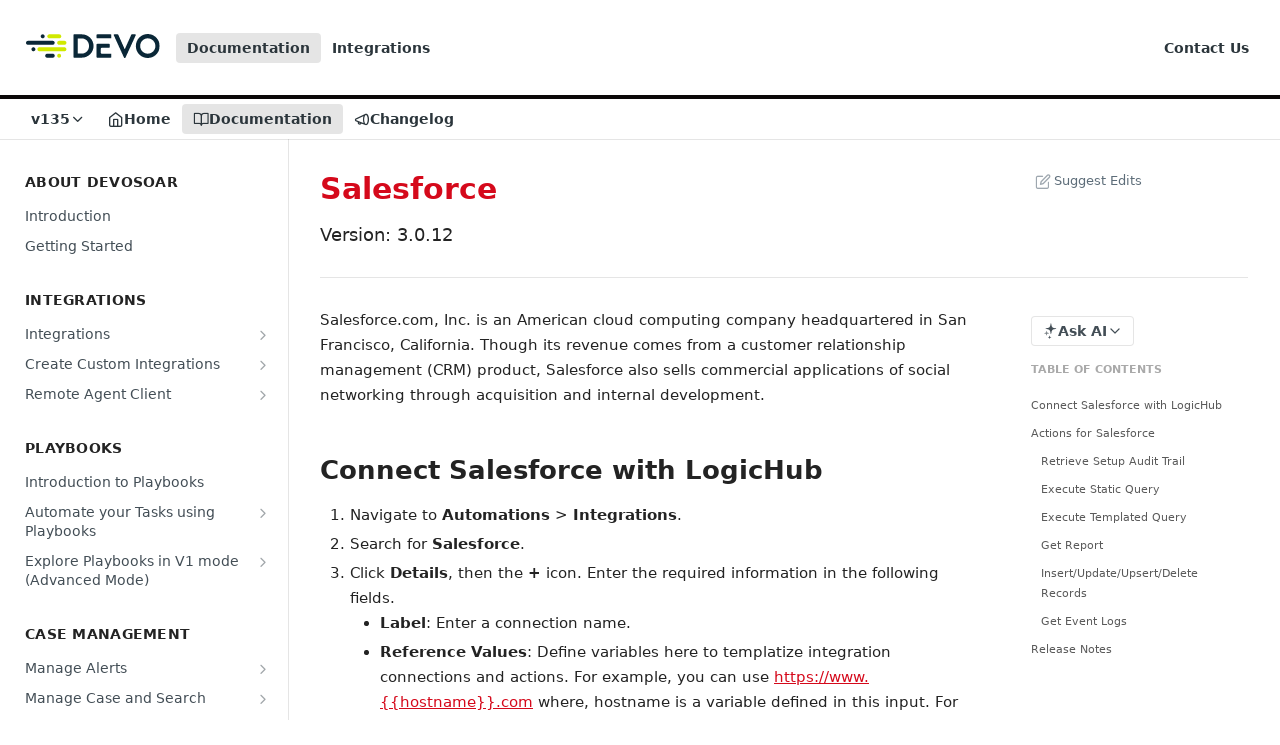

--- FILE ---
content_type: text/html; charset=utf-8
request_url: https://help.logichub.com/docs/salesforce
body_size: 70463
content:
<!DOCTYPE html><html lang="en" style="" data-color-mode="light" class=" useReactApp  "><head><meta charset="utf-8"><meta name="readme-deploy" content="5.579.0"><meta name="readme-subdomain" content="logichub"><meta name="readme-version" content="135"><title>Salesforce</title><meta name="description" content="Version: 3.0.12" data-rh="true"><meta property="og:title" content="Salesforce" data-rh="true"><meta property="og:description" content="Version: 3.0.12" data-rh="true"><meta property="og:site_name" content="DevoSOAR Product Documentation"><meta name="twitter:title" content="Salesforce" data-rh="true"><meta name="twitter:description" content="Version: 3.0.12" data-rh="true"><meta name="twitter:card" content="summary_large_image"><meta name="viewport" content="width=device-width, initial-scale=1.0"><meta property="og:image" content="https://cdn.readme.io/og-image/create?type=docs&amp;title=Salesforce&amp;projectTitle=DevoSOAR%20Product%20Document...&amp;description=Version%3A%203.0.12&amp;logoUrl=https%3A%2F%2Ffiles.readme.io%2F1a2c7a3-DEVO_Logo_RGB_2C.svg&amp;color=%230b0808&amp;variant=light" data-rh="true"><meta name="twitter:image" content="https://cdn.readme.io/og-image/create?type=docs&amp;title=Salesforce&amp;projectTitle=DevoSOAR%20Product%20Document...&amp;description=Version%3A%203.0.12&amp;logoUrl=https%3A%2F%2Ffiles.readme.io%2F1a2c7a3-DEVO_Logo_RGB_2C.svg&amp;color=%230b0808&amp;variant=light" data-rh="true"><meta property="og:image:width" content="1200"><meta property="og:image:height" content="630"><link id="favicon" rel="shortcut icon" href="https://files.readme.io/3a82b0b-devo_rgb_logo.svg" type="image/svg+xml"><link rel="canonical" href="https://help.logichub.com/docs/salesforce"><script src="https://cdn.readme.io/public/js/unauthorized-redirect.js?1769105116286"></script><script src="https://cdn.readme.io/public/js/cash-dom.min.js?1769105116286"></script><link data-chunk="Footer" rel="preload" as="style" href="https://cdn.readme.io/public/hub/web/Footer.7ca87f1efe735da787ba.css">
<link data-chunk="RDMD" rel="preload" as="style" href="https://cdn.readme.io/public/hub/web/RDMD.9331f322bb5b573f9d25.css">
<link data-chunk="RDMD" rel="preload" as="style" href="https://cdn.readme.io/public/hub/web/8788.1397980a7fd76b5388fe.css">
<link data-chunk="routes-Doc" rel="preload" as="style" href="https://cdn.readme.io/public/hub/web/routes-Doc.56c757d7717d133332ed.css">
<link data-chunk="index" rel="preload" as="style" href="https://cdn.readme.io/public/hub/web/index.8ca2c2c4702dddc43f78.css">
<link data-chunk="Header" rel="preload" as="style" href="https://cdn.readme.io/public/hub/web/Header.82413ef8974544a1864f.css">
<link data-chunk="main" rel="preload" as="style" href="https://cdn.readme.io/public/hub/web/main.73ee9ca53e6eaa83598c.css">
<link data-chunk="main" rel="preload" as="style" href="https://cdn.readme.io/public/hub/web/ui-styles.e5188c7f7f9c69667adf.css">
<link data-chunk="main" rel="preload" as="script" href="https://cdn.readme.io/public/hub/web/main.2fbacd7e569394372e2a.js">
<link data-chunk="routes-SuperHub" rel="preload" as="script" href="https://cdn.readme.io/public/hub/web/routes-SuperHub.129d5f78dbfede432b83.js">
<link data-chunk="Header" rel="preload" as="script" href="https://cdn.readme.io/public/hub/web/Header.7a8fa95dde67fa315250.js">
<link data-chunk="core-icons-chevron-up-down-svg" rel="preload" as="script" href="https://cdn.readme.io/public/hub/web/core-icons.0723410dcfd0b81e45dd.js">
<link data-chunk="index" rel="preload" as="script" href="https://cdn.readme.io/public/hub/web/3766.649eaa2b700c2449e689.js">
<link data-chunk="index" rel="preload" as="script" href="https://cdn.readme.io/public/hub/web/6306.d91105b49ef3f33e4212.js">
<link data-chunk="index" rel="preload" as="script" href="https://cdn.readme.io/public/hub/web/6083.a6c01ccc57c962adc37b.js">
<link data-chunk="index" rel="preload" as="script" href="https://cdn.readme.io/public/hub/web/index.34f66f63109484c2a856.js">
<link data-chunk="routes-Doc" rel="preload" as="script" href="https://cdn.readme.io/public/hub/web/6563.536d53a51a39205d3d9b.js">
<link data-chunk="routes-Doc" rel="preload" as="script" href="https://cdn.readme.io/public/hub/web/6146.f99bcbc8d654cc36d7c8.js">
<link data-chunk="routes-Doc" rel="preload" as="script" href="https://cdn.readme.io/public/hub/web/6652.3900ee39f7cfe0a89511.js">
<link data-chunk="routes-Doc" rel="preload" as="script" href="https://cdn.readme.io/public/hub/web/8836.dbe2a8b6a6809625282d.js">
<link data-chunk="routes-Doc" rel="preload" as="script" href="https://cdn.readme.io/public/hub/web/9711.f939ebf4c2a2bed07a89.js">
<link data-chunk="routes-Doc" rel="preload" as="script" href="https://cdn.readme.io/public/hub/web/9819.244523233bd16e9c40f7.js">
<link data-chunk="routes-Doc" rel="preload" as="script" href="https://cdn.readme.io/public/hub/web/routes-Doc.d1002a5baf1301ca66f7.js">
<link data-chunk="RDMD" rel="preload" as="script" href="https://cdn.readme.io/public/hub/web/6123.a2ef3290db790599acca.js">
<link data-chunk="RDMD" rel="preload" as="script" href="https://cdn.readme.io/public/hub/web/3781.e78b96a01630dde138be.js">
<link data-chunk="RDMD" rel="preload" as="script" href="https://cdn.readme.io/public/hub/web/8424.7ca51ba764db137ea058.js">
<link data-chunk="RDMD" rel="preload" as="script" href="https://cdn.readme.io/public/hub/web/5492.f44f6f16a866e5fec3ae.js">
<link data-chunk="RDMD" rel="preload" as="script" href="https://cdn.readme.io/public/hub/web/9947.08b2610863d170f1b6c7.js">
<link data-chunk="RDMD" rel="preload" as="script" href="https://cdn.readme.io/public/hub/web/6349.44570076226a17ca868b.js">
<link data-chunk="RDMD" rel="preload" as="script" href="https://cdn.readme.io/public/hub/web/5496.16a4e8e7038824449ade.js">
<link data-chunk="RDMD" rel="preload" as="script" href="https://cdn.readme.io/public/hub/web/8075.096554dabcf518cc0b30.js">
<link data-chunk="RDMD" rel="preload" as="script" href="https://cdn.readme.io/public/hub/web/8788.7d9cdb0b268fb7e3025a.js">
<link data-chunk="RDMD" rel="preload" as="script" href="https://cdn.readme.io/public/hub/web/1165.002e4541f2ba3ba0fbf2.js">
<link data-chunk="RDMD" rel="preload" as="script" href="https://cdn.readme.io/public/hub/web/RDMD.919251738abc9bfd483d.js">
<link data-chunk="Footer" rel="preload" as="script" href="https://cdn.readme.io/public/hub/web/Footer.9f1a3307d1d61765d9bb.js">
<link data-chunk="main" rel="stylesheet" href="https://cdn.readme.io/public/hub/web/ui-styles.e5188c7f7f9c69667adf.css">
<link data-chunk="main" rel="stylesheet" href="https://cdn.readme.io/public/hub/web/main.73ee9ca53e6eaa83598c.css">
<link data-chunk="Header" rel="stylesheet" href="https://cdn.readme.io/public/hub/web/Header.82413ef8974544a1864f.css">
<link data-chunk="index" rel="stylesheet" href="https://cdn.readme.io/public/hub/web/index.8ca2c2c4702dddc43f78.css">
<link data-chunk="routes-Doc" rel="stylesheet" href="https://cdn.readme.io/public/hub/web/routes-Doc.56c757d7717d133332ed.css">
<link data-chunk="RDMD" rel="stylesheet" href="https://cdn.readme.io/public/hub/web/8788.1397980a7fd76b5388fe.css">
<link data-chunk="RDMD" rel="stylesheet" href="https://cdn.readme.io/public/hub/web/RDMD.9331f322bb5b573f9d25.css">
<link data-chunk="Footer" rel="stylesheet" href="https://cdn.readme.io/public/hub/web/Footer.7ca87f1efe735da787ba.css"><!-- CUSTOM CSS--><style title="rm-custom-css">:root{--project-color-primary:#0b0808;--project-color-inverse:#fff;--recipe-button-color:#D5091B;--recipe-button-color-hover:#73050f;--recipe-button-color-active:#420308;--recipe-button-color-focus:rgba(213, 9, 27, 0.25);--recipe-button-color-disabled:#fcaeb5}[id=enterprise] .ReadMeUI[is=AlgoliaSearch]{--project-color-primary:#0b0808;--project-color-inverse:#fff}a{color:var(--color-link-primary,#d5091b)}a:hover{color:var(--color-link-primary-darken-5,#73050f)}a.text-muted:hover{color:var(--color-link-primary,#d5091b)}.btn.btn-primary{background-color:#d5091b}.btn.btn-primary:hover{background-color:#73050f}.theme-line #hub-landing-top h2{color:#d5091b}#hub-landing-top .btn:hover{color:#d5091b}.theme-line #hub-landing-top .btn:hover{color:#fff}.theme-solid header#hub-header #header-top{background-color:#0b0808}.theme-solid.header-gradient header#hub-header #header-top{background:linear-gradient(to bottom,#0b0808,#000)}.theme-solid.header-custom header#hub-header #header-top{background-image:url(https://files.readme.io/917b597-Black_-_Context.png)}.theme-line header#hub-header #header-top{border-bottom-color:#0b0808}.theme-line header#hub-header #header-top .btn{background-color:#0b0808}header#hub-header #header-top #header-logo{width:223px;height:40px;margin-top:0;background-image:url(https://files.readme.io/1a2c7a3-DEVO_Logo_RGB_2C.svg)}#hub-subheader-parent #hub-subheader .hub-subheader-breadcrumbs .dropdown-menu a:hover{background-color:#0b0808}#subheader-links a.active{color:#0b0808!important;box-shadow:inset 0 -2px 0 #0b0808}#subheader-links a:hover{color:#0b0808!important;box-shadow:inset 0 -2px 0 #0b0808;opacity:.7}.discussion .submit-vote.submit-vote-parent.voted a.submit-vote-button{background-color:#d5091b}section#hub-discuss .discussion a .discuss-body h4{color:#d5091b}section#hub-discuss .discussion a:hover .discuss-body h4{color:#73050f}#hub-subheader-parent #hub-subheader.sticky-header.sticky{border-bottom-color:#d5091b}#hub-subheader-parent #hub-subheader.sticky-header.sticky .search-box{border-bottom-color:#d5091b}#hub-search-results h3 em{color:#d5091b}.main_background,.tag-item{background:#d5091b!important}.main_background:hover{background:#73050f!important}.main_color{color:#0b0808!important}.border_bottom_main_color{border-bottom:2px solid #0b0808}.main_color_hover:hover{color:#0b0808!important}section#hub-discuss h1{color:#d5091b}#hub-reference .hub-api .api-definition .api-try-it-out.active{border-color:#d5091b;background-color:#d5091b}#hub-reference .hub-api .api-definition .api-try-it-out.active:hover{background-color:#73050f;border-color:#73050f}#hub-reference .hub-api .api-definition .api-try-it-out:hover{border-color:#d5091b;color:#d5091b}#hub-reference .hub-reference .logs .logs-empty .logs-login-button,#hub-reference .hub-reference .logs .logs-login .logs-login-button{background-color:var(--project-color-primary,#d5091b);border-color:var(--project-color-primary,#d5091b)}#hub-reference .hub-reference .logs .logs-empty .logs-login-button:hover,#hub-reference .hub-reference .logs .logs-login .logs-login-button:hover{background-color:#73050f;border-color:#73050f}#hub-reference .hub-reference .logs .logs-empty>svg>path,#hub-reference .hub-reference .logs .logs-login>svg>path{fill:#d5091b;fill:var(--project-color-primary,#d5091b)}#hub-reference .hub-reference .logs:last-child .logs-empty,#hub-reference .hub-reference .logs:last-child .logs-login{margin-bottom:35px}#hub-reference .hub-reference .hub-reference-section .hub-reference-left header .hub-reference-edit:hover{color:#d5091b}.main-color-accent{border-bottom:3px solid #0b0808;padding-bottom:8px}/*! BEGIN HUB_CUSTOM_STYLES *///p{color:#222}//.marked-table{color:#000}//.marked-table thead tr th{background-color:#00f;color:#00f}.theme-line header#hub-header #header-top{padding:10px 30px;border-bottom:1px solid;background-color:#fff}.DateLine,.changelog-info{display:none!important}.content-body h1{padding-top:3px;padding-bottom:2px}.content-body h1,.content-body h2,.content-body h3{padding-top:20px;padding-bottom:2px}header h1{color:#d5091b}img{padding-top:23px;padding-bottom:23px}li,p{line-height:25px}h3.callout-heading{padding-top:0}.markdown-body .rdmd-table-inner{overflow:scroll}.App .rm-Guides .markdown-body a{color:#d5091b}.field-description,.markdown-body{color:#232323!important}.reference-redesign .Sidebar-headingTRQyOa2pk0gh{color:#232323!important;font-size:14px!important}.content-toc a{color:#5a5a5a;font-size:11px!important}.content-toc li{line-height:20px;color:#f5f5f5!important}.tocHeader{color:#a9a9a9!important}.content-toc a:hover{color:#d5091b!important}.markdown-body img{margin-left:0!important;max-width:100%!important}.Pagination-text_left3HzCMqntTYq5 .Pagination-directionOWSift7pGCS4{visibility:hidden}.Pagination-text_left3HzCMqntTYq5 .Pagination-directionOWSift7pGCS4:after{content:"Previous";visibility:visible;position:relative;right:30px}/*! END HUB_CUSTOM_STYLES */</style><meta name="google-site-verification" content="Y1BwUtPoRbkTeitVZwoS0aoiR5VN33NTWI1Pl0UumSs"><meta name="loadedProject" content="logichub"><script>var storedColorMode = `light` === 'system' ? window.localStorage.getItem('color-scheme') : `light`
document.querySelector('[data-color-mode]').setAttribute('data-color-mode', storedColorMode)</script><script id="config" type="application/json" data-json="{&quot;algoliaIndex&quot;:&quot;readme_search_v2&quot;,&quot;amplitude&quot;:{&quot;apiKey&quot;:&quot;dc8065a65ef83d6ad23e37aaf014fc84&quot;,&quot;enabled&quot;:true},&quot;asset_url&quot;:&quot;https://cdn.readme.io&quot;,&quot;domain&quot;:&quot;readme.io&quot;,&quot;domainFull&quot;:&quot;https://dash.readme.com&quot;,&quot;encryptedLocalStorageKey&quot;:&quot;ekfls-2025-03-27&quot;,&quot;fullstory&quot;:{&quot;enabled&quot;:true,&quot;orgId&quot;:&quot;FSV9A&quot;},&quot;git&quot;:{&quot;sync&quot;:{&quot;bitbucket&quot;:{&quot;installationLink&quot;:&quot;https://developer.atlassian.com/console/install/310151e6-ca1a-4a44-9af6-1b523fea0561?signature=AYABeMn9vqFkrg%2F1DrJAQxSyVf4AAAADAAdhd3Mta21zAEthcm46YXdzOmttczp1cy13ZXN0LTI6NzA5NTg3ODM1MjQzOmtleS83MDVlZDY3MC1mNTdjLTQxYjUtOWY5Yi1lM2YyZGNjMTQ2ZTcAuAECAQB4IOp8r3eKNYw8z2v%2FEq3%2FfvrZguoGsXpNSaDveR%2FF%2Fo0BHUxIjSWx71zNK2RycuMYSgAAAH4wfAYJKoZIhvcNAQcGoG8wbQIBADBoBgkqhkiG9w0BBwEwHgYJYIZIAWUDBAEuMBEEDOJgARbqndU9YM%2FRdQIBEIA7unpCah%2BIu53NA72LkkCDhNHOv%2BgRD7agXAO3jXqw0%2FAcBOB0%2F5LmpzB5f6B1HpkmsAN2i2SbsFL30nkAB2F3cy1rbXMAS2Fybjphd3M6a21zOmV1LXdlc3QtMTo3MDk1ODc4MzUyNDM6a2V5LzQ2MzBjZTZiLTAwYzMtNGRlMi04NzdiLTYyN2UyMDYwZTVjYwC4AQICAHijmwVTMt6Oj3F%2B0%2B0cVrojrS8yZ9ktpdfDxqPMSIkvHAGT%[base64]%2BMHwGCSqGSIb3DQEHBqBvMG0CAQAwaAYJKoZIhvcNAQcBMB4GCWCGSAFlAwQBLjARBAzzWhThsIgJwrr%2FY2ECARCAOxoaW9pob21lweyAfrIm6Fw7gd8D%2B%2F8LHk4rl3jjULDM35%2FVPuqBrqKunYZSVCCGNGB3RqpQJr%2FasASiAgAAAAAMAAAQAAAAAAAAAAAAAAAAAEokowLKsF1tMABEq%2BKNyJP%2F%2F%2F%2F%2FAAAAAQAAAAAAAAAAAAAAAQAAADJLzRcp6MkqKR43PUjOiRxxbxXYhLc6vFXEutK3%2BQ71yuPq4dC8pAHruOVQpvVcUSe8dptV8c7wR8BTJjv%2F%2FNe8r0g%3D&amp;product=bitbucket&quot;}}},&quot;metrics&quot;:{&quot;billingCronEnabled&quot;:&quot;true&quot;,&quot;dashUrl&quot;:&quot;https://m.readme.io&quot;,&quot;defaultUrl&quot;:&quot;https://m.readme.io&quot;,&quot;exportMaxRetries&quot;:12,&quot;wsUrl&quot;:&quot;wss://m.readme.io&quot;},&quot;micro&quot;:{&quot;baseUrl&quot;:&quot;https://micro-beta.readme.com&quot;},&quot;proxyUrl&quot;:&quot;https://try.readme.io&quot;,&quot;readmeRecaptchaSiteKey&quot;:&quot;6LesVBYpAAAAAESOCHOyo2kF9SZXPVb54Nwf3i2x&quot;,&quot;releaseVersion&quot;:&quot;5.579.0&quot;,&quot;reservedWords&quot;:{&quot;tools&quot;:[&quot;execute-request&quot;,&quot;get-code-snippet&quot;,&quot;get-endpoint&quot;,&quot;get-request-body&quot;,&quot;get-response-schema&quot;,&quot;get-server-variables&quot;,&quot;list-endpoints&quot;,&quot;list-security-schemes&quot;,&quot;list-specs&quot;,&quot;search-specs&quot;,&quot;search&quot;,&quot;fetch&quot;]},&quot;sentry&quot;:{&quot;dsn&quot;:&quot;https://3bbe57a973254129bcb93e47dc0cc46f@o343074.ingest.sentry.io/2052166&quot;,&quot;enabled&quot;:true},&quot;shMigration&quot;:{&quot;promoVideo&quot;:&quot;&quot;,&quot;forceWaitlist&quot;:false,&quot;migrationPreview&quot;:false},&quot;sslBaseDomain&quot;:&quot;readmessl.com&quot;,&quot;sslGenerationService&quot;:&quot;ssl.readmessl.com&quot;,&quot;stripePk&quot;:&quot;pk_live_5103PML2qXbDukVh7GDAkQoR4NSuLqy8idd5xtdm9407XdPR6o3bo663C1ruEGhXJjpnb2YCpj8EU1UvQYanuCjtr00t1DRCf2a&quot;,&quot;superHub&quot;:{&quot;newProjectsEnabled&quot;:true},&quot;wootric&quot;:{&quot;accountToken&quot;:&quot;NPS-122b75a4&quot;,&quot;enabled&quot;:true}}"></script></head><body class="body-none theme-line header-overlay header-bg-size-cover header-bg-pos-cc header-overlay-triangles reference-layout-row lumosity-dark "><div id="ssr-top"></div><div id="ssr-main"><div class="App ThemeContext ThemeContext_dark ThemeContext_classic ThemeContext_line" style="--color-primary:#0b0808;--color-primary-inverse:#fff;--color-primary-alt:#000000;--color-primary-darken-10:#000000;--color-primary-darken-20:#000000;--color-primary-alpha-25:rgba(11, 8, 8, 0.25);--color-link-primary:#D5091B;--color-link-primary-darken-5:#bc0818;--color-link-primary-darken-10:#a40715;--color-link-primary-darken-20:#73050f;--color-link-primary-alpha-50:rgba(213, 9, 27, 0.5);--color-link-primary-alpha-25:rgba(213, 9, 27, 0.25);--color-link-background:rgba(213, 9, 27, 0.09);--color-link-text:#fff;--color-login-link:#018ef5;--color-login-link-text:#fff;--color-login-link-darken-10:#0171c2;--color-login-link-primary-alpha-50:rgba(1, 142, 245, 0.5)"><div class="ContentWithOwlbotx4PaFDoA1KMz"><div class="ContentWithOwlbot-content2X1XexaN8Lf2"><header class="Header3zzata9F_ZPQ rm-Header_classic rm-Header Header-links-buttons"><div class="rm-Header-top Header-topuTMpygDG4e1V Header-top_classic3g7Q6zoBy8zh"><div class="rm-Container rm-Container_flex"><div style="outline:none" tabindex="-1"><a href="#content" target="_self" class="Button Button_md rm-JumpTo Header-jumpTo3IWKQXmhSI5D Button_primary">Jump to Content</a></div><div class="rm-Header-left Header-leftADQdGVqx1wqU"><a class="rm-Logo Header-logo1Xy41PtkzbdG" href="https://www.devo.com/applications/soar/" target="_self"><img alt="DevoSOAR Product Documentation" class="rm-Logo-img Header-logo-img3YvV4lcGKkeb" src="https://files.readme.io/1a2c7a3-DEVO_Logo_RGB_2C.svg"/></a><a aria-current="page" class="Button Button_md rm-Header-link rm-Header-top-link Button_slate_text rm-Header-top-link_active Header-link2tXYTgXq85zW active" href="/docs" target="_self">Documentation</a><a class="Button Button_md rm-Header-link rm-Header-top-link Button_slate_text Header-link2tXYTgXq85zW" href="https://help.logichub.com/docs/integrations" target="_self" to="https://help.logichub.com/docs/integrations">Integrations</a></div><div class="rm-Header-left Header-leftADQdGVqx1wqU Header-left_mobile1RG-X93lx6PF"><div><button aria-label="Toggle navigation menu" class="icon-menu menu3d6DYNDa3tk5" type="button"></button><div class=""><div class="Flyout95xhYIIoTKtc undefined rm-Flyout" data-testid="flyout"><div class="MobileFlyout1hHJpUd-nYkd"><a class="rm-MobileFlyout-item NavItem-item1gDDTqaXGhm1 NavItem-item_mobile1qG3gd-Mkck- " href="/" target="_self"><i class="icon-landing-page-2 NavItem-badge1qOxpfTiALoz rm-Header-bottom-link-icon"></i><span class="NavItem-textSlZuuL489uiw">Home</span></a><a aria-current="page" class="rm-MobileFlyout-item NavItem-item1gDDTqaXGhm1 NavItem-item_mobile1qG3gd-Mkck-  active" href="/docs" target="_self"><i class="icon-guides NavItem-badge1qOxpfTiALoz rm-Header-bottom-link-icon"></i><span class="NavItem-textSlZuuL489uiw">Documentation</span></a><a class="rm-MobileFlyout-item NavItem-item1gDDTqaXGhm1 NavItem-item_mobile1qG3gd-Mkck- " href="/changelog" target="_self"><i class="icon-changelog NavItem-badge1qOxpfTiALoz rm-Header-bottom-link-icon"></i><span class="NavItem-textSlZuuL489uiw">Changelog</span></a><select class="Select Select_md NavItem-item1gDDTqaXGhm1 NavItem-item_select3UEfLN-oSjxp NavItem-item_mobile1qG3gd-Mkck-"><option data-url="/v129/docs" value="129">v129</option><option data-url="#" value="135" selected="">v135</option></select><hr class="MobileFlyout-divider10xf7R2X1MeW"/><a aria-current="page" class="rm-MobileFlyout-item NavItem-item1gDDTqaXGhm1 NavItem-item_mobile1qG3gd-Mkck- NavItem_dropdown-muted1xJVuczwGc74 active" href="/docs" target="_self">Documentation</a><a class="rm-MobileFlyout-item NavItem-item1gDDTqaXGhm1 NavItem-item_mobile1qG3gd-Mkck- NavItem_dropdown-muted1xJVuczwGc74" href="https://help.logichub.com/docs/integrations" rel="noopener" target="_blank" to="https://help.logichub.com/docs/integrations">Integrations</a><a class="rm-MobileFlyout-item NavItem-item1gDDTqaXGhm1 NavItem-item_mobile1qG3gd-Mkck- NavItem_dropdown-muted1xJVuczwGc74" href="https://www.devo.com/contact/" rel="noopener" target="_blank" to="https://www.devo.com/contact/">Contact Us</a><a class="MobileFlyout-logo3Lq1eTlk1K76 Header-logo1Xy41PtkzbdG rm-Logo" href="https://www.devo.com/applications/soar/" target="_self"><img alt="DevoSOAR Product Documentation" class="Header-logo-img3YvV4lcGKkeb rm-Logo-img" src="https://files.readme.io/1a2c7a3-DEVO_Logo_RGB_2C.svg"/></a></div></div></div></div><div class="Header-left-nav2xWPWMNHOGf_"><i aria-hidden="true" class="icon-guides Header-left-nav-icon10glJKFwewOv"></i>Documentation</div></div><div class="rm-Header-right Header-right21PC2XTT6aMg"><span class="Header-right_desktop14ja01RUQ7HE"><a class="Button Button_md rm-Header-link rm-Header-top-link Button_slate_text Header-link2tXYTgXq85zW" href="https://www.devo.com/contact/" target="_self" to="https://www.devo.com/contact/">Contact Us</a></span><div class="Header-searchtb6Foi0-D9Vx"><button aria-label="Search ⌘k" class="rm-SearchToggle" data-symbol="⌘"><div class="rm-SearchToggle-icon icon-search1"></div></button></div></div></div></div><div class="Header-bottom2eLKOFXMEmh5 Header-bottom_classic rm-Header-bottom"><div class="rm-Container rm-Container_flex"><nav aria-label="Primary navigation" class="Header-leftADQdGVqx1wqU Header-subnavnVH8URdkgvEl" role="navigation"><div class="rm-VersionDropdown Dropdown Dropdown_closed" data-testid="dropdown-container"><button aria-haspopup="dialog" class="Button Button_slate_text Button_md rm-Header-bottom-link Dropdown-toggle Button_primary" type="button"><span class="Truncate1OzxBYrNNfH3" style="--Truncate-max-width:150px">v135</span><i class="icon icon-chevron-down"></i></button></div><a class="Button Button_md rm-Header-link rm-Header-bottom-link Button_slate_text Header-bottom-link_mobile " href="/" target="_self"><i class="icon-landing-page-2 rm-Header-bottom-link-icon"></i><span>Home</span></a><a aria-current="page" class="Button Button_md rm-Header-link rm-Header-bottom-link Button_slate_text Header-bottom-link_mobile  active" href="/docs" target="_self"><i class="icon-guides rm-Header-bottom-link-icon"></i><span>Documentation</span></a><a class="Button Button_md rm-Header-link rm-Header-bottom-link Button_slate_text Header-bottom-link_mobile " href="/changelog" target="_self"><i class="icon-changelog rm-Header-bottom-link-icon"></i><span>Changelog</span></a><div class="Header-subnav-tabyNLkcOA6xAra" style="transform:translateX(0px);width:0"></div></nav><button align="center" justify="between" style="--flex-gap:var(--xs)" class="Button Button_sm Flex Flex_row MobileSubnav1DsTfasXloM2 Button_contrast Button_contrast_outline" type="button"><span class="Button-label">Salesforce</span><span class="IconWrapper Icon-wrapper2z2wVIeGsiUy"><svg fill="none" viewBox="0 0 24 24" class="Icon Icon3_D2ysxFZ_ll Icon-svg2Lm7f6G9Ly5a" data-name="chevron-up-down" role="img" style="--icon-color:inherit;--icon-size:inherit;--icon-stroke-width:2px"><path stroke="currentColor" stroke-linecap="round" stroke-linejoin="round" d="m6 16 6 6 6-6M18 8l-6-6-6 6" class="icon-stroke-width"></path></svg></span></button></div></div><div class="hub-search-results--reactApp " id="hub-search-results"><div class="hub-container"><div class="modal-backdrop rm-SearchModal" role="button" tabindex="0"></div></div></div></header><main class="rm-Guides"><div class="rm-Container rm-Container_flex"><nav aria-label="Secondary navigation" class="rm-Sidebar hub-sidebar reference-redesign Nav3C5f8FcjkaHj rm-Sidebar_guides" id="hub-sidebar" role="navigation"><div class="Sidebar1t2G1ZJq-vU1 rm-Sidebar hub-sidebar-content"><section class="Sidebar-listWrapper6Q9_yUrG906C rm-Sidebar-section"><h2 class="Sidebar-headingTRQyOa2pk0gh rm-Sidebar-heading">About DevoSOAR</h2><ul class="Sidebar-list_sidebarLayout3RaX72iQNOEI Sidebar-list3cZWQLaBf9k8 rm-Sidebar-list"><li class="Sidebar-item23D-2Kd61_k3"><a class="Sidebar-link2Dsha-r-GKh2 childless text-wrap rm-Sidebar-link" target="_self" href="/docs/introduction"><span class="Sidebar-link-textLuTE1ySm4Kqn"><span class="Sidebar-link-text_label1gCT_uPnx7Gu">Introduction</span></span></a></li><li class="Sidebar-item23D-2Kd61_k3"><a class="Sidebar-link2Dsha-r-GKh2 childless text-wrap rm-Sidebar-link" target="_self" href="/docs/getting-started"><span class="Sidebar-link-textLuTE1ySm4Kqn"><span class="Sidebar-link-text_label1gCT_uPnx7Gu">Getting Started</span></span></a></li></ul></section><section class="Sidebar-listWrapper6Q9_yUrG906C rm-Sidebar-section"><h2 class="Sidebar-headingTRQyOa2pk0gh rm-Sidebar-heading">Integrations</h2><ul class="Sidebar-list_sidebarLayout3RaX72iQNOEI Sidebar-list3cZWQLaBf9k8 rm-Sidebar-list"><li class="Sidebar-item23D-2Kd61_k3"><a class="Sidebar-link2Dsha-r-GKh2 Sidebar-link_parent text-wrap rm-Sidebar-link" target="_self" href="/docs/integrations"><span class="Sidebar-link-textLuTE1ySm4Kqn"><span class="Sidebar-link-text_label1gCT_uPnx7Gu">Integrations</span></span><button aria-expanded="false" aria-label="Show subpages for Integrations" class="Sidebar-link-buttonWrapper3hnFHNku8_BJ" type="button"><i aria-hidden="true" class="Sidebar-link-iconnjiqEiZlPn0W Sidebar-link-expandIcon2yVH6SarI6NW icon-chevron-rightward"></i></button></a><ul class="subpages Sidebar-list3cZWQLaBf9k8 rm-Sidebar-list"><li class="Sidebar-item23D-2Kd61_k3"><a class="Sidebar-link2Dsha-r-GKh2 childless subpage text-wrap rm-Sidebar-link" target="_self" href="/docs/abnormal-security"><span class="Sidebar-link-textLuTE1ySm4Kqn"><span class="Sidebar-link-text_label1gCT_uPnx7Gu">Abnormal Security</span></span></a></li><li class="Sidebar-item23D-2Kd61_k3"><a class="Sidebar-link2Dsha-r-GKh2 childless subpage text-wrap rm-Sidebar-link" target="_self" href="/docs/absolute"><span class="Sidebar-link-textLuTE1ySm4Kqn"><span class="Sidebar-link-text_label1gCT_uPnx7Gu">Absolute</span></span></a></li><li class="Sidebar-item23D-2Kd61_k3"><a class="Sidebar-link2Dsha-r-GKh2 childless subpage text-wrap rm-Sidebar-link" target="_self" href="/docs/abuseipdb"><span class="Sidebar-link-textLuTE1ySm4Kqn"><span class="Sidebar-link-text_label1gCT_uPnx7Gu">AbuseIPDB</span></span></a></li><li class="Sidebar-item23D-2Kd61_k3"><a class="Sidebar-link2Dsha-r-GKh2 childless subpage text-wrap rm-Sidebar-link" target="_self" href="/docs/accenture_mss"><span class="Sidebar-link-textLuTE1ySm4Kqn"><span class="Sidebar-link-text_label1gCT_uPnx7Gu">Accenture MSS</span></span></a></li><li class="Sidebar-item23D-2Kd61_k3"><a class="Sidebar-link2Dsha-r-GKh2 childless subpage text-wrap rm-Sidebar-link" target="_self" href="/docs/active-directory"><span class="Sidebar-link-textLuTE1ySm4Kqn"><span class="Sidebar-link-text_label1gCT_uPnx7Gu">Active Directory</span></span></a></li><li class="Sidebar-item23D-2Kd61_k3"><a class="Sidebar-link2Dsha-r-GKh2 childless subpage text-wrap rm-Sidebar-link" target="_self" href="/docs/akamai"><span class="Sidebar-link-textLuTE1ySm4Kqn"><span class="Sidebar-link-text_label1gCT_uPnx7Gu">Akamai</span></span></a></li><li class="Sidebar-item23D-2Kd61_k3"><a class="Sidebar-link2Dsha-r-GKh2 childless subpage text-wrap rm-Sidebar-link" target="_self" href="/docs/akamai_api_gateway"><span class="Sidebar-link-textLuTE1ySm4Kqn"><span class="Sidebar-link-text_label1gCT_uPnx7Gu">Akamai API Gateway</span></span></a></li><li class="Sidebar-item23D-2Kd61_k3"><a class="Sidebar-link2Dsha-r-GKh2 childless subpage text-wrap rm-Sidebar-link" target="_self" href="/docs/alexa-web-information-service"><span class="Sidebar-link-textLuTE1ySm4Kqn"><span class="Sidebar-link-text_label1gCT_uPnx7Gu">Alexa Web Information Service</span></span></a></li><li class="Sidebar-item23D-2Kd61_k3"><a class="Sidebar-link2Dsha-r-GKh2 childless subpage text-wrap rm-Sidebar-link" target="_self" href="/docs/alienvault-otx"><span class="Sidebar-link-textLuTE1ySm4Kqn"><span class="Sidebar-link-text_label1gCT_uPnx7Gu">AlienVault OTX</span></span></a></li><li class="Sidebar-item23D-2Kd61_k3"><a class="Sidebar-link2Dsha-r-GKh2 childless subpage text-wrap rm-Sidebar-link" target="_self" href="/docs/alienvault_usm"><span class="Sidebar-link-textLuTE1ySm4Kqn"><span class="Sidebar-link-text_label1gCT_uPnx7Gu">AlienVault USM</span></span></a></li><li class="Sidebar-item23D-2Kd61_k3"><a class="Sidebar-link2Dsha-r-GKh2 childless subpage text-wrap rm-Sidebar-link" target="_self" href="/docs/amazon-aws"><span class="Sidebar-link-textLuTE1ySm4Kqn"><span class="Sidebar-link-text_label1gCT_uPnx7Gu">Amazon AWS</span></span></a></li><li class="Sidebar-item23D-2Kd61_k3"><a class="Sidebar-link2Dsha-r-GKh2 childless subpage text-wrap rm-Sidebar-link" target="_self" href="/docs/amazon-ec2"><span class="Sidebar-link-textLuTE1ySm4Kqn"><span class="Sidebar-link-text_label1gCT_uPnx7Gu">Amazon EC2</span></span></a></li><li class="Sidebar-item23D-2Kd61_k3"><a class="Sidebar-link2Dsha-r-GKh2 childless subpage text-wrap rm-Sidebar-link" target="_self" href="/docs/amazon-ec2-role-arn"><span class="Sidebar-link-textLuTE1ySm4Kqn"><span class="Sidebar-link-text_label1gCT_uPnx7Gu">Amazon EC2 (Assumed Role)</span></span></a></li><li class="Sidebar-item23D-2Kd61_k3"><a class="Sidebar-link2Dsha-r-GKh2 childless subpage text-wrap rm-Sidebar-link" target="_self" href="/docs/amazon-s3"><span class="Sidebar-link-textLuTE1ySm4Kqn"><span class="Sidebar-link-text_label1gCT_uPnx7Gu">Amazon S3</span></span></a></li><li class="Sidebar-item23D-2Kd61_k3"><a class="Sidebar-link2Dsha-r-GKh2 childless subpage text-wrap rm-Sidebar-link" target="_self" href="/docs/anomali"><span class="Sidebar-link-textLuTE1ySm4Kqn"><span class="Sidebar-link-text_label1gCT_uPnx7Gu">Anomali</span></span></a></li><li class="Sidebar-item23D-2Kd61_k3"><a class="Sidebar-link2Dsha-r-GKh2 childless subpage text-wrap rm-Sidebar-link" target="_self" href="/docs/anomali_match"><span class="Sidebar-link-textLuTE1ySm4Kqn"><span class="Sidebar-link-text_label1gCT_uPnx7Gu">Anomali Match</span></span></a></li><li class="Sidebar-item23D-2Kd61_k3"><a class="Sidebar-link2Dsha-r-GKh2 childless subpage text-wrap rm-Sidebar-link" target="_self" href="/docs/anyrun"><span class="Sidebar-link-textLuTE1ySm4Kqn"><span class="Sidebar-link-text_label1gCT_uPnx7Gu">Anyrun</span></span></a></li><li class="Sidebar-item23D-2Kd61_k3"><a class="Sidebar-link2Dsha-r-GKh2 childless subpage text-wrap rm-Sidebar-link" target="_self" href="/docs/apache-kafka"><span class="Sidebar-link-textLuTE1ySm4Kqn"><span class="Sidebar-link-text_label1gCT_uPnx7Gu">Apache Kafka</span></span></a></li><li class="Sidebar-item23D-2Kd61_k3"><a class="Sidebar-link2Dsha-r-GKh2 childless subpage text-wrap rm-Sidebar-link" target="_self" href="/docs/apility"><span class="Sidebar-link-textLuTE1ySm4Kqn"><span class="Sidebar-link-text_label1gCT_uPnx7Gu">Apility</span></span></a></li><li class="Sidebar-item23D-2Kd61_k3"><a class="Sidebar-link2Dsha-r-GKh2 childless subpage text-wrap rm-Sidebar-link" target="_self" href="/docs/apivoid"><span class="Sidebar-link-textLuTE1ySm4Kqn"><span class="Sidebar-link-text_label1gCT_uPnx7Gu">Apivoid</span></span></a></li><li class="Sidebar-item23D-2Kd61_k3"><a class="Sidebar-link2Dsha-r-GKh2 childless subpage text-wrap rm-Sidebar-link" target="_self" href="/docs/arbor_sightline"><span class="Sidebar-link-textLuTE1ySm4Kqn"><span class="Sidebar-link-text_label1gCT_uPnx7Gu">Arbor Sightline</span></span></a></li><li class="Sidebar-item23D-2Kd61_k3"><a class="Sidebar-link2Dsha-r-GKh2 childless subpage text-wrap rm-Sidebar-link" target="_self" href="/docs/area1-security"><span class="Sidebar-link-textLuTE1ySm4Kqn"><span class="Sidebar-link-text_label1gCT_uPnx7Gu">Area 1 Security</span></span></a></li><li class="Sidebar-item23D-2Kd61_k3"><a class="Sidebar-link2Dsha-r-GKh2 childless subpage text-wrap rm-Sidebar-link" target="_self" href="/docs/arin-whois"><span class="Sidebar-link-textLuTE1ySm4Kqn"><span class="Sidebar-link-text_label1gCT_uPnx7Gu">ARIN Whois</span></span></a></li><li class="Sidebar-item23D-2Kd61_k3"><a class="Sidebar-link2Dsha-r-GKh2 childless subpage text-wrap rm-Sidebar-link" target="_self" href="/docs/attackforge"><span class="Sidebar-link-textLuTE1ySm4Kqn"><span class="Sidebar-link-text_label1gCT_uPnx7Gu">AttackForge</span></span></a></li><li class="Sidebar-item23D-2Kd61_k3"><a class="Sidebar-link2Dsha-r-GKh2 childless subpage text-wrap rm-Sidebar-link" target="_self" href="/docs/arcsight"><span class="Sidebar-link-textLuTE1ySm4Kqn"><span class="Sidebar-link-text_label1gCT_uPnx7Gu">ArcSight ESM</span></span></a></li><li class="Sidebar-item23D-2Kd61_k3"><a class="Sidebar-link2Dsha-r-GKh2 childless subpage text-wrap rm-Sidebar-link" target="_self" href="/docs/aws-cloudtrail"><span class="Sidebar-link-textLuTE1ySm4Kqn"><span class="Sidebar-link-text_label1gCT_uPnx7Gu">AWS CloudTrail</span></span></a></li><li class="Sidebar-item23D-2Kd61_k3"><a class="Sidebar-link2Dsha-r-GKh2 childless subpage text-wrap rm-Sidebar-link" target="_self" href="/docs/amazon-cloudwatchlogs"><span class="Sidebar-link-textLuTE1ySm4Kqn"><span class="Sidebar-link-text_label1gCT_uPnx7Gu">AWS CloudWatch Logs</span></span></a></li><li class="Sidebar-item23D-2Kd61_k3"><a class="Sidebar-link2Dsha-r-GKh2 childless subpage text-wrap rm-Sidebar-link" target="_self" href="/docs/aws_eks"><span class="Sidebar-link-textLuTE1ySm4Kqn"><span class="Sidebar-link-text_label1gCT_uPnx7Gu">AWS EKS</span></span></a></li><li class="Sidebar-item23D-2Kd61_k3"><a class="Sidebar-link2Dsha-r-GKh2 childless subpage text-wrap rm-Sidebar-link" target="_self" href="/docs/aws_eks_assumed_role"><span class="Sidebar-link-textLuTE1ySm4Kqn"><span class="Sidebar-link-text_label1gCT_uPnx7Gu">AWS EKS (Assumed Role)</span></span></a></li><li class="Sidebar-item23D-2Kd61_k3"><a class="Sidebar-link2Dsha-r-GKh2 childless subpage text-wrap rm-Sidebar-link" target="_self" href="/docs/aws-iam"><span class="Sidebar-link-textLuTE1ySm4Kqn"><span class="Sidebar-link-text_label1gCT_uPnx7Gu">AWS IAM</span></span></a></li><li class="Sidebar-item23D-2Kd61_k3"><a class="Sidebar-link2Dsha-r-GKh2 childless subpage text-wrap rm-Sidebar-link" target="_self" href="/docs/aws-iam-assumed-role"><span class="Sidebar-link-textLuTE1ySm4Kqn"><span class="Sidebar-link-text_label1gCT_uPnx7Gu">AWS IAM (Assumed Role)</span></span></a></li><li class="Sidebar-item23D-2Kd61_k3"><a class="Sidebar-link2Dsha-r-GKh2 childless subpage text-wrap rm-Sidebar-link" target="_self" href="/docs/axonius"><span class="Sidebar-link-textLuTE1ySm4Kqn"><span class="Sidebar-link-text_label1gCT_uPnx7Gu">Axonius</span></span></a></li><li class="Sidebar-item23D-2Kd61_k3"><a class="Sidebar-link2Dsha-r-GKh2 childless subpage text-wrap rm-Sidebar-link" target="_self" href="/docs/azure_compute"><span class="Sidebar-link-textLuTE1ySm4Kqn"><span class="Sidebar-link-text_label1gCT_uPnx7Gu">Azure Compute</span></span></a></li><li class="Sidebar-item23D-2Kd61_k3"><a class="Sidebar-link2Dsha-r-GKh2 childless subpage text-wrap rm-Sidebar-link" target="_self" href="/docs/azure_monitor"><span class="Sidebar-link-textLuTE1ySm4Kqn"><span class="Sidebar-link-text_label1gCT_uPnx7Gu">Azure Monitor</span></span></a></li><li class="Sidebar-item23D-2Kd61_k3"><a class="Sidebar-link2Dsha-r-GKh2 childless subpage text-wrap rm-Sidebar-link" target="_self" href="/docs/azure-security-center"><span class="Sidebar-link-textLuTE1ySm4Kqn"><span class="Sidebar-link-text_label1gCT_uPnx7Gu">Azure Security Center</span></span></a></li><li class="Sidebar-item23D-2Kd61_k3"><a class="Sidebar-link2Dsha-r-GKh2 childless subpage text-wrap rm-Sidebar-link" target="_self" href="/docs/azure-sentinel"><span class="Sidebar-link-textLuTE1ySm4Kqn"><span class="Sidebar-link-text_label1gCT_uPnx7Gu">Azure Sentinel</span></span></a></li><li class="Sidebar-item23D-2Kd61_k3"><a class="Sidebar-link2Dsha-r-GKh2 childless subpage text-wrap rm-Sidebar-link" target="_self" href="/docs/azure_storage"><span class="Sidebar-link-textLuTE1ySm4Kqn"><span class="Sidebar-link-text_label1gCT_uPnx7Gu">Azure Storage</span></span></a></li><li class="Sidebar-item23D-2Kd61_k3"><a class="Sidebar-link2Dsha-r-GKh2 childless subpage text-wrap rm-Sidebar-link" target="_self" href="/docs/beyondtrust"><span class="Sidebar-link-textLuTE1ySm4Kqn"><span class="Sidebar-link-text_label1gCT_uPnx7Gu">Beyond Trust</span></span></a></li><li class="Sidebar-item23D-2Kd61_k3"><a class="Sidebar-link2Dsha-r-GKh2 childless subpage text-wrap rm-Sidebar-link" target="_self" href="/docs/bitdefender"><span class="Sidebar-link-textLuTE1ySm4Kqn"><span class="Sidebar-link-text_label1gCT_uPnx7Gu">Bitdefender</span></span></a></li><li class="Sidebar-item23D-2Kd61_k3"><a class="Sidebar-link2Dsha-r-GKh2 childless subpage text-wrap rm-Sidebar-link" target="_self" href="/docs/blameless"><span class="Sidebar-link-textLuTE1ySm4Kqn"><span class="Sidebar-link-text_label1gCT_uPnx7Gu">Blameless</span></span></a></li><li class="Sidebar-item23D-2Kd61_k3"><a class="Sidebar-link2Dsha-r-GKh2 childless subpage text-wrap rm-Sidebar-link" target="_self" href="/docs/box"><span class="Sidebar-link-textLuTE1ySm4Kqn"><span class="Sidebar-link-text_label1gCT_uPnx7Gu">Box</span></span></a></li><li class="Sidebar-item23D-2Kd61_k3"><a class="Sidebar-link2Dsha-r-GKh2 childless subpage text-wrap rm-Sidebar-link" target="_self" href="/docs/c1fapp"><span class="Sidebar-link-textLuTE1ySm4Kqn"><span class="Sidebar-link-text_label1gCT_uPnx7Gu">C1fapp</span></span></a></li><li class="Sidebar-item23D-2Kd61_k3"><a class="Sidebar-link2Dsha-r-GKh2 childless subpage text-wrap rm-Sidebar-link" target="_self" href="/docs/ca_service_desk"><span class="Sidebar-link-textLuTE1ySm4Kqn"><span class="Sidebar-link-text_label1gCT_uPnx7Gu">CA Service Desk</span></span></a></li><li class="Sidebar-item23D-2Kd61_k3"><a class="Sidebar-link2Dsha-r-GKh2 childless subpage text-wrap rm-Sidebar-link" target="_self" href="/docs/carbon-black-response"><span class="Sidebar-link-textLuTE1ySm4Kqn"><span class="Sidebar-link-text_label1gCT_uPnx7Gu">Carbon Black Response</span></span></a></li><li class="Sidebar-item23D-2Kd61_k3"><a class="Sidebar-link2Dsha-r-GKh2 childless subpage text-wrap rm-Sidebar-link" target="_self" href="/docs/carbon-black-response-v2"><span class="Sidebar-link-textLuTE1ySm4Kqn"><span class="Sidebar-link-text_label1gCT_uPnx7Gu">Carbon Black Response v2</span></span></a></li><li class="Sidebar-item23D-2Kd61_k3"><a class="Sidebar-link2Dsha-r-GKh2 childless subpage text-wrap rm-Sidebar-link" target="_self" href="/docs/case-management"><span class="Sidebar-link-textLuTE1ySm4Kqn"><span class="Sidebar-link-text_label1gCT_uPnx7Gu">Case Management</span></span></a></li><li class="Sidebar-item23D-2Kd61_k3"><a class="Sidebar-link2Dsha-r-GKh2 childless subpage text-wrap rm-Sidebar-link" target="_self" href="/docs/censys"><span class="Sidebar-link-textLuTE1ySm4Kqn"><span class="Sidebar-link-text_label1gCT_uPnx7Gu">Censys</span></span></a></li><li class="Sidebar-item23D-2Kd61_k3"><a class="Sidebar-link2Dsha-r-GKh2 childless subpage text-wrap rm-Sidebar-link" target="_self" href="/docs/checkphish-ai"><span class="Sidebar-link-textLuTE1ySm4Kqn"><span class="Sidebar-link-text_label1gCT_uPnx7Gu">CheckPhish AI</span></span></a></li><li class="Sidebar-item23D-2Kd61_k3"><a class="Sidebar-link2Dsha-r-GKh2 childless subpage text-wrap rm-Sidebar-link" target="_self" href="/docs/checkpoint-firewall"><span class="Sidebar-link-textLuTE1ySm4Kqn"><span class="Sidebar-link-text_label1gCT_uPnx7Gu">Checkpoint Firewall</span></span></a></li><li class="Sidebar-item23D-2Kd61_k3"><a class="Sidebar-link2Dsha-r-GKh2 childless subpage text-wrap rm-Sidebar-link" target="_self" href="/docs/clicksend"><span class="Sidebar-link-textLuTE1ySm4Kqn"><span class="Sidebar-link-text_label1gCT_uPnx7Gu">ClickSend</span></span></a></li><li class="Sidebar-item23D-2Kd61_k3"><a class="Sidebar-link2Dsha-r-GKh2 childless subpage text-wrap rm-Sidebar-link" target="_self" href="/docs/cloudflare"><span class="Sidebar-link-textLuTE1ySm4Kqn"><span class="Sidebar-link-text_label1gCT_uPnx7Gu">Cloudflare</span></span></a></li><li class="Sidebar-item23D-2Kd61_k3"><a class="Sidebar-link2Dsha-r-GKh2 childless subpage text-wrap rm-Sidebar-link" target="_self" href="/docs/circl"><span class="Sidebar-link-textLuTE1ySm4Kqn"><span class="Sidebar-link-text_label1gCT_uPnx7Gu">Computer Incident Response Center (CIRCL)</span></span></a></li><li class="Sidebar-item23D-2Kd61_k3"><a class="Sidebar-link2Dsha-r-GKh2 childless subpage text-wrap rm-Sidebar-link" target="_self" href="/docs/confluence"><span class="Sidebar-link-textLuTE1ySm4Kqn"><span class="Sidebar-link-text_label1gCT_uPnx7Gu">Confluence</span></span></a></li><li class="Sidebar-item23D-2Kd61_k3"><a class="Sidebar-link2Dsha-r-GKh2 childless subpage text-wrap rm-Sidebar-link" target="_self" href="/docs/cisco-amp"><span class="Sidebar-link-textLuTE1ySm4Kqn"><span class="Sidebar-link-text_label1gCT_uPnx7Gu">Cisco AMP</span></span></a></li><li class="Sidebar-item23D-2Kd61_k3"><a class="Sidebar-link2Dsha-r-GKh2 childless subpage text-wrap rm-Sidebar-link" target="_self" href="/docs/cisco_ironport"><span class="Sidebar-link-textLuTE1ySm4Kqn"><span class="Sidebar-link-text_label1gCT_uPnx7Gu">Cisco Ironport</span></span></a></li><li class="Sidebar-item23D-2Kd61_k3"><a class="Sidebar-link2Dsha-r-GKh2 childless subpage text-wrap rm-Sidebar-link" target="_self" href="/docs/cisco-firepower"><span class="Sidebar-link-textLuTE1ySm4Kqn"><span class="Sidebar-link-text_label1gCT_uPnx7Gu">Cisco FirePower</span></span></a></li><li class="Sidebar-item23D-2Kd61_k3"><a class="Sidebar-link2Dsha-r-GKh2 childless subpage text-wrap rm-Sidebar-link" target="_self" href="/docs/cisco_secure_endpoint"><span class="Sidebar-link-textLuTE1ySm4Kqn"><span class="Sidebar-link-text_label1gCT_uPnx7Gu">Cisco Secure Endpoint</span></span></a></li><li class="Sidebar-item23D-2Kd61_k3"><a class="Sidebar-link2Dsha-r-GKh2 childless subpage text-wrap rm-Sidebar-link" target="_self" href="/docs/cisco-stealthwatch"><span class="Sidebar-link-textLuTE1ySm4Kqn"><span class="Sidebar-link-text_label1gCT_uPnx7Gu">Cisco Stealthwatch</span></span></a></li><li class="Sidebar-item23D-2Kd61_k3"><a class="Sidebar-link2Dsha-r-GKh2 childless subpage text-wrap rm-Sidebar-link" target="_self" href="/docs/cisco-stealthwatch-enterprise"><span class="Sidebar-link-textLuTE1ySm4Kqn"><span class="Sidebar-link-text_label1gCT_uPnx7Gu">Cisco Stealthwatch Enterprise</span></span></a></li><li class="Sidebar-item23D-2Kd61_k3"><a class="Sidebar-link2Dsha-r-GKh2 childless subpage text-wrap rm-Sidebar-link" target="_self" href="/docs/cisco-talos"><span class="Sidebar-link-textLuTE1ySm4Kqn"><span class="Sidebar-link-text_label1gCT_uPnx7Gu">Cisco Talos</span></span></a></li><li class="Sidebar-item23D-2Kd61_k3"><a class="Sidebar-link2Dsha-r-GKh2 childless subpage text-wrap rm-Sidebar-link" target="_self" href="/docs/cisco_threatgrid"><span class="Sidebar-link-textLuTE1ySm4Kqn"><span class="Sidebar-link-text_label1gCT_uPnx7Gu">Cisco ThreatGrid</span></span></a></li><li class="Sidebar-item23D-2Kd61_k3"><a class="Sidebar-link2Dsha-r-GKh2 childless subpage text-wrap rm-Sidebar-link" target="_self" href="/docs/cisco_umbrella"><span class="Sidebar-link-textLuTE1ySm4Kqn"><span class="Sidebar-link-text_label1gCT_uPnx7Gu">Cisco Umbrella</span></span></a></li><li class="Sidebar-item23D-2Kd61_k3"><a class="Sidebar-link2Dsha-r-GKh2 childless subpage text-wrap rm-Sidebar-link" target="_self" href="/docs/cmdbuild"><span class="Sidebar-link-textLuTE1ySm4Kqn"><span class="Sidebar-link-text_label1gCT_uPnx7Gu">CMDBuild</span></span></a></li><li class="Sidebar-item23D-2Kd61_k3"><a class="Sidebar-link2Dsha-r-GKh2 childless subpage text-wrap rm-Sidebar-link" target="_self" href="/docs/cortex-xdr"><span class="Sidebar-link-textLuTE1ySm4Kqn"><span class="Sidebar-link-text_label1gCT_uPnx7Gu">Cortex XDR</span></span></a></li><li class="Sidebar-item23D-2Kd61_k3"><a class="Sidebar-link2Dsha-r-GKh2 childless subpage text-wrap rm-Sidebar-link" target="_self" href="/docs/crowdstrike"><span class="Sidebar-link-textLuTE1ySm4Kqn"><span class="Sidebar-link-text_label1gCT_uPnx7Gu">CrowdStrike</span></span></a></li><li class="Sidebar-item23D-2Kd61_k3"><a class="Sidebar-link2Dsha-r-GKh2 childless subpage text-wrap rm-Sidebar-link" target="_self" href="/docs/crowdstrike_v2"><span class="Sidebar-link-textLuTE1ySm4Kqn"><span class="Sidebar-link-text_label1gCT_uPnx7Gu">CrowdStrike Falcon Host (OAuth Based)</span></span></a></li><li class="Sidebar-item23D-2Kd61_k3"><a class="Sidebar-link2Dsha-r-GKh2 childless subpage text-wrap rm-Sidebar-link" target="_self" href="/docs/crxcavator"><span class="Sidebar-link-textLuTE1ySm4Kqn"><span class="Sidebar-link-text_label1gCT_uPnx7Gu">CRXcavator</span></span></a></li><li class="Sidebar-item23D-2Kd61_k3"><a class="Sidebar-link2Dsha-r-GKh2 childless subpage text-wrap rm-Sidebar-link" target="_self" href="/docs/cuckoo"><span class="Sidebar-link-textLuTE1ySm4Kqn"><span class="Sidebar-link-text_label1gCT_uPnx7Gu">Cuckoo</span></span></a></li><li class="Sidebar-item23D-2Kd61_k3"><a class="Sidebar-link2Dsha-r-GKh2 childless subpage text-wrap rm-Sidebar-link" target="_self" href="/docs/cyberark_epm"><span class="Sidebar-link-textLuTE1ySm4Kqn"><span class="Sidebar-link-text_label1gCT_uPnx7Gu">Cyberark EPM</span></span></a></li><li class="Sidebar-item23D-2Kd61_k3"><a class="Sidebar-link2Dsha-r-GKh2 childless subpage text-wrap rm-Sidebar-link" target="_self" href="/docs/cybereason"><span class="Sidebar-link-textLuTE1ySm4Kqn"><span class="Sidebar-link-text_label1gCT_uPnx7Gu">Cybereason</span></span></a></li><li class="Sidebar-item23D-2Kd61_k3"><a class="Sidebar-link2Dsha-r-GKh2 childless subpage text-wrap rm-Sidebar-link" target="_self" href="/docs/cylance"><span class="Sidebar-link-textLuTE1ySm4Kqn"><span class="Sidebar-link-text_label1gCT_uPnx7Gu">Cylance</span></span></a></li><li class="Sidebar-item23D-2Kd61_k3"><a class="Sidebar-link2Dsha-r-GKh2 childless subpage text-wrap rm-Sidebar-link" target="_self" href="/docs/darktrace"><span class="Sidebar-link-textLuTE1ySm4Kqn"><span class="Sidebar-link-text_label1gCT_uPnx7Gu">Darktrace</span></span></a></li><li class="Sidebar-item23D-2Kd61_k3"><a class="Sidebar-link2Dsha-r-GKh2 childless subpage text-wrap rm-Sidebar-link" target="_self" href="/docs/demisto"><span class="Sidebar-link-textLuTE1ySm4Kqn"><span class="Sidebar-link-text_label1gCT_uPnx7Gu">Demisto</span></span></a></li><li class="Sidebar-item23D-2Kd61_k3"><a class="Sidebar-link2Dsha-r-GKh2 childless subpage text-wrap rm-Sidebar-link" target="_self" href="/docs/datadog"><span class="Sidebar-link-textLuTE1ySm4Kqn"><span class="Sidebar-link-text_label1gCT_uPnx7Gu">Datadog</span></span></a></li><li class="Sidebar-item23D-2Kd61_k3"><a class="Sidebar-link2Dsha-r-GKh2 childless subpage text-wrap rm-Sidebar-link" target="_self" href="/docs/devo"><span class="Sidebar-link-textLuTE1ySm4Kqn"><span class="Sidebar-link-text_label1gCT_uPnx7Gu">Devo</span></span></a></li><li class="Sidebar-item23D-2Kd61_k3"><a class="Sidebar-link2Dsha-r-GKh2 childless subpage text-wrap rm-Sidebar-link" target="_self" href="/docs/dns"><span class="Sidebar-link-textLuTE1ySm4Kqn"><span class="Sidebar-link-text_label1gCT_uPnx7Gu">DNS</span></span></a></li><li class="Sidebar-item23D-2Kd61_k3"><a class="Sidebar-link2Dsha-r-GKh2 childless subpage text-wrap rm-Sidebar-link" target="_self" href="/docs/domaintools"><span class="Sidebar-link-textLuTE1ySm4Kqn"><span class="Sidebar-link-text_label1gCT_uPnx7Gu">DomainTools</span></span></a></li><li class="Sidebar-item23D-2Kd61_k3"><a class="Sidebar-link2Dsha-r-GKh2 childless subpage text-wrap rm-Sidebar-link" target="_self" href="/docs/dropbox"><span class="Sidebar-link-textLuTE1ySm4Kqn"><span class="Sidebar-link-text_label1gCT_uPnx7Gu">Dropbox</span></span></a></li><li class="Sidebar-item23D-2Kd61_k3"><a class="Sidebar-link2Dsha-r-GKh2 childless subpage text-wrap rm-Sidebar-link" target="_self" href="/docs/duo"><span class="Sidebar-link-textLuTE1ySm4Kqn"><span class="Sidebar-link-text_label1gCT_uPnx7Gu">Duo Security</span></span></a></li><li class="Sidebar-item23D-2Kd61_k3"><a class="Sidebar-link2Dsha-r-GKh2 childless subpage text-wrap rm-Sidebar-link" target="_self" href="/docs/elasticsearch"><span class="Sidebar-link-textLuTE1ySm4Kqn"><span class="Sidebar-link-text_label1gCT_uPnx7Gu">Elasticsearch</span></span></a></li><li class="Sidebar-item23D-2Kd61_k3"><a class="Sidebar-link2Dsha-r-GKh2 childless subpage text-wrap rm-Sidebar-link" target="_self" href="/docs/emerging-threats"><span class="Sidebar-link-textLuTE1ySm4Kqn"><span class="Sidebar-link-text_label1gCT_uPnx7Gu">Emerging Threats</span></span></a></li><li class="Sidebar-item23D-2Kd61_k3"><a class="Sidebar-link2Dsha-r-GKh2 childless subpage text-wrap rm-Sidebar-link" target="_self" href="/docs/easyvista"><span class="Sidebar-link-textLuTE1ySm4Kqn"><span class="Sidebar-link-text_label1gCT_uPnx7Gu">EasyVista</span></span></a></li><li class="Sidebar-item23D-2Kd61_k3"><a class="Sidebar-link2Dsha-r-GKh2 childless subpage text-wrap rm-Sidebar-link" target="_self" href="/docs/exchange"><span class="Sidebar-link-textLuTE1ySm4Kqn"><span class="Sidebar-link-text_label1gCT_uPnx7Gu">Exchange (EWS)</span></span></a></li><li class="Sidebar-item23D-2Kd61_k3"><a class="Sidebar-link2Dsha-r-GKh2 childless subpage text-wrap rm-Sidebar-link" target="_self" href="/docs/exchange-quarantine-messages"><span class="Sidebar-link-textLuTE1ySm4Kqn"><span class="Sidebar-link-text_label1gCT_uPnx7Gu">Exchange (Quarantine Messages)</span></span></a></li><li class="Sidebar-item23D-2Kd61_k3"><a class="Sidebar-link2Dsha-r-GKh2 childless subpage text-wrap rm-Sidebar-link" target="_self" href="/docs/exchange_graph"><span class="Sidebar-link-textLuTE1ySm4Kqn"><span class="Sidebar-link-text_label1gCT_uPnx7Gu">Exchange Online (Graph API)</span></span></a></li><li class="Sidebar-item23D-2Kd61_k3"><a class="Sidebar-link2Dsha-r-GKh2 childless subpage text-wrap rm-Sidebar-link" target="_self" href="/docs/expel"><span class="Sidebar-link-textLuTE1ySm4Kqn"><span class="Sidebar-link-text_label1gCT_uPnx7Gu">Expel</span></span></a></li><li class="Sidebar-item23D-2Kd61_k3"><a class="Sidebar-link2Dsha-r-GKh2 childless subpage text-wrap rm-Sidebar-link" target="_self" href="/docs/falcon-sandbox"><span class="Sidebar-link-textLuTE1ySm4Kqn"><span class="Sidebar-link-text_label1gCT_uPnx7Gu">Falcon Sandbox</span></span></a></li><li class="Sidebar-item23D-2Kd61_k3"><a class="Sidebar-link2Dsha-r-GKh2 childless subpage text-wrap rm-Sidebar-link" target="_self" href="/docs/farsight-security-dnsdb"><span class="Sidebar-link-textLuTE1ySm4Kqn"><span class="Sidebar-link-text_label1gCT_uPnx7Gu">Farsight Security DNSDB</span></span></a></li><li class="Sidebar-item23D-2Kd61_k3"><a class="Sidebar-link2Dsha-r-GKh2 childless subpage text-wrap rm-Sidebar-link" target="_self" href="/docs/fidelis"><span class="Sidebar-link-textLuTE1ySm4Kqn"><span class="Sidebar-link-text_label1gCT_uPnx7Gu">Fidelis</span></span></a></li><li class="Sidebar-item23D-2Kd61_k3"><a class="Sidebar-link2Dsha-r-GKh2 childless subpage text-wrap rm-Sidebar-link" target="_self" href="/docs/file-store"><span class="Sidebar-link-textLuTE1ySm4Kqn"><span class="Sidebar-link-text_label1gCT_uPnx7Gu">File Store</span></span></a></li><li class="Sidebar-item23D-2Kd61_k3"><a class="Sidebar-link2Dsha-r-GKh2 childless subpage text-wrap rm-Sidebar-link" target="_self" href="/docs/file-tools"><span class="Sidebar-link-textLuTE1ySm4Kqn"><span class="Sidebar-link-text_label1gCT_uPnx7Gu">File Tools</span></span></a></li><li class="Sidebar-item23D-2Kd61_k3"><a class="Sidebar-link2Dsha-r-GKh2 childless subpage text-wrap rm-Sidebar-link" target="_self" href="/docs/fireeye_etp"><span class="Sidebar-link-textLuTE1ySm4Kqn"><span class="Sidebar-link-text_label1gCT_uPnx7Gu">FireEye ETP</span></span></a></li><li class="Sidebar-item23D-2Kd61_k3"><a class="Sidebar-link2Dsha-r-GKh2 childless subpage text-wrap rm-Sidebar-link" target="_self" href="/docs/helix"><span class="Sidebar-link-textLuTE1ySm4Kqn"><span class="Sidebar-link-text_label1gCT_uPnx7Gu">FireEye Helix</span></span></a></li><li class="Sidebar-item23D-2Kd61_k3"><a class="Sidebar-link2Dsha-r-GKh2 childless subpage text-wrap rm-Sidebar-link" target="_self" href="/docs/flashpoint"><span class="Sidebar-link-textLuTE1ySm4Kqn"><span class="Sidebar-link-text_label1gCT_uPnx7Gu">Flashpoint</span></span></a></li><li class="Sidebar-item23D-2Kd61_k3"><a class="Sidebar-link2Dsha-r-GKh2 childless subpage text-wrap rm-Sidebar-link" target="_self" href="/docs/flashpoint_ignite"><span class="Sidebar-link-textLuTE1ySm4Kqn"><span class="Sidebar-link-text_label1gCT_uPnx7Gu">Flashpoint Ignite</span></span></a></li><li class="Sidebar-item23D-2Kd61_k3"><a class="Sidebar-link2Dsha-r-GKh2 childless subpage text-wrap rm-Sidebar-link" target="_self" href="/docs/fortisiem"><span class="Sidebar-link-textLuTE1ySm4Kqn"><span class="Sidebar-link-text_label1gCT_uPnx7Gu">FortiSIEM</span></span></a></li><li class="Sidebar-item23D-2Kd61_k3"><a class="Sidebar-link2Dsha-r-GKh2 childless subpage text-wrap rm-Sidebar-link" target="_self" href="/docs/freshservice"><span class="Sidebar-link-textLuTE1ySm4Kqn"><span class="Sidebar-link-text_label1gCT_uPnx7Gu">Freshservice</span></span></a></li><li class="Sidebar-item23D-2Kd61_k3"><a class="Sidebar-link2Dsha-r-GKh2 childless subpage text-wrap rm-Sidebar-link" target="_self" href="/docs/github"><span class="Sidebar-link-textLuTE1ySm4Kqn"><span class="Sidebar-link-text_label1gCT_uPnx7Gu">GitHub</span></span></a></li><li class="Sidebar-item23D-2Kd61_k3"><a class="Sidebar-link2Dsha-r-GKh2 childless subpage text-wrap rm-Sidebar-link" target="_self" href="/docs/google-bigtable"><span class="Sidebar-link-textLuTE1ySm4Kqn"><span class="Sidebar-link-text_label1gCT_uPnx7Gu">Google Bigtable</span></span></a></li><li class="Sidebar-item23D-2Kd61_k3"><a class="Sidebar-link2Dsha-r-GKh2 childless subpage text-wrap rm-Sidebar-link" target="_self" href="/docs/google-calendar"><span class="Sidebar-link-textLuTE1ySm4Kqn"><span class="Sidebar-link-text_label1gCT_uPnx7Gu">Google Calendar</span></span></a></li><li class="Sidebar-item23D-2Kd61_k3"><a class="Sidebar-link2Dsha-r-GKh2 childless subpage text-wrap rm-Sidebar-link" target="_self" href="/docs/google-cloud-storage"><span class="Sidebar-link-textLuTE1ySm4Kqn"><span class="Sidebar-link-text_label1gCT_uPnx7Gu">Google Cloud Storage</span></span></a></li><li class="Sidebar-item23D-2Kd61_k3"><a class="Sidebar-link2Dsha-r-GKh2 childless subpage text-wrap rm-Sidebar-link" target="_self" href="/docs/google-compute-engine-integration"><span class="Sidebar-link-textLuTE1ySm4Kqn"><span class="Sidebar-link-text_label1gCT_uPnx7Gu">Google Compute</span></span></a></li><li class="Sidebar-item23D-2Kd61_k3"><a class="Sidebar-link2Dsha-r-GKh2 childless subpage text-wrap rm-Sidebar-link" target="_self" href="/docs/gemini"><span class="Sidebar-link-textLuTE1ySm4Kqn"><span class="Sidebar-link-text_label1gCT_uPnx7Gu">Google Gemini</span></span></a></li><li class="Sidebar-item23D-2Kd61_k3"><a class="Sidebar-link2Dsha-r-GKh2 childless subpage text-wrap rm-Sidebar-link" target="_self" href="/docs/google-safebrowsing"><span class="Sidebar-link-textLuTE1ySm4Kqn"><span class="Sidebar-link-text_label1gCT_uPnx7Gu">Google Safebrowsing</span></span></a></li><li class="Sidebar-item23D-2Kd61_k3"><a class="Sidebar-link2Dsha-r-GKh2 childless subpage text-wrap rm-Sidebar-link" target="_self" href="/docs/google-sheets"><span class="Sidebar-link-textLuTE1ySm4Kqn"><span class="Sidebar-link-text_label1gCT_uPnx7Gu">Google Sheets</span></span></a></li><li class="Sidebar-item23D-2Kd61_k3"><a class="Sidebar-link2Dsha-r-GKh2 childless subpage text-wrap rm-Sidebar-link" target="_self" href="/docs/google-stackdriver"><span class="Sidebar-link-textLuTE1ySm4Kqn"><span class="Sidebar-link-text_label1gCT_uPnx7Gu">Google Stackdriver</span></span></a></li><li class="Sidebar-item23D-2Kd61_k3"><a class="Sidebar-link2Dsha-r-GKh2 childless subpage text-wrap rm-Sidebar-link" target="_self" href="/docs/grr-authentication-information"><span class="Sidebar-link-textLuTE1ySm4Kqn"><span class="Sidebar-link-text_label1gCT_uPnx7Gu">GRR</span></span></a></li><li class="Sidebar-item23D-2Kd61_k3"><a class="Sidebar-link2Dsha-r-GKh2 childless subpage text-wrap rm-Sidebar-link" target="_self" href="/docs/have-i-been-pwned"><span class="Sidebar-link-textLuTE1ySm4Kqn"><span class="Sidebar-link-text_label1gCT_uPnx7Gu">Have I Been Pwned?</span></span></a></li><li class="Sidebar-item23D-2Kd61_k3"><a class="Sidebar-link2Dsha-r-GKh2 childless subpage text-wrap rm-Sidebar-link" target="_self" href="/docs/bigfix"><span class="Sidebar-link-textLuTE1ySm4Kqn"><span class="Sidebar-link-text_label1gCT_uPnx7Gu">HCL BigFix</span></span></a></li><li class="Sidebar-item23D-2Kd61_k3"><a class="Sidebar-link2Dsha-r-GKh2 childless subpage text-wrap rm-Sidebar-link" target="_self" href="/docs/humio"><span class="Sidebar-link-textLuTE1ySm4Kqn"><span class="Sidebar-link-text_label1gCT_uPnx7Gu">Humio</span></span></a></li><li class="Sidebar-item23D-2Kd61_k3"><a class="Sidebar-link2Dsha-r-GKh2 childless subpage text-wrap rm-Sidebar-link" target="_self" href="/docs/hybrid-analysis"><span class="Sidebar-link-textLuTE1ySm4Kqn"><span class="Sidebar-link-text_label1gCT_uPnx7Gu">Hybrid Analysis</span></span></a></li><li class="Sidebar-item23D-2Kd61_k3"><a class="Sidebar-link2Dsha-r-GKh2 childless subpage text-wrap rm-Sidebar-link" target="_self" href="/docs/ibm-omnibus-via-postemsg"><span class="Sidebar-link-textLuTE1ySm4Kqn"><span class="Sidebar-link-text_label1gCT_uPnx7Gu">IBM OMNIbus via postemsg</span></span></a></li><li class="Sidebar-item23D-2Kd61_k3"><a class="Sidebar-link2Dsha-r-GKh2 childless subpage text-wrap rm-Sidebar-link" target="_self" href="/docs/ibm-qradar"><span class="Sidebar-link-textLuTE1ySm4Kqn"><span class="Sidebar-link-text_label1gCT_uPnx7Gu">IBM QRadar</span></span></a></li><li class="Sidebar-item23D-2Kd61_k3"><a class="Sidebar-link2Dsha-r-GKh2 childless subpage text-wrap rm-Sidebar-link" target="_self" href="/docs/ibm-x-force"><span class="Sidebar-link-textLuTE1ySm4Kqn"><span class="Sidebar-link-text_label1gCT_uPnx7Gu">IBM X-Force</span></span></a></li><li class="Sidebar-item23D-2Kd61_k3"><a class="Sidebar-link2Dsha-r-GKh2 childless subpage text-wrap rm-Sidebar-link" target="_self" href="/docs/imap"><span class="Sidebar-link-textLuTE1ySm4Kqn"><span class="Sidebar-link-text_label1gCT_uPnx7Gu">IMAP</span></span></a></li><li class="Sidebar-item23D-2Kd61_k3"><a class="Sidebar-link2Dsha-r-GKh2 childless subpage text-wrap rm-Sidebar-link" target="_self" href="/docs/intezer"><span class="Sidebar-link-textLuTE1ySm4Kqn"><span class="Sidebar-link-text_label1gCT_uPnx7Gu">Intezer</span></span></a></li><li class="Sidebar-item23D-2Kd61_k3"><a class="Sidebar-link2Dsha-r-GKh2 childless subpage text-wrap rm-Sidebar-link" target="_self" href="/docs/ip_quality_score"><span class="Sidebar-link-textLuTE1ySm4Kqn"><span class="Sidebar-link-text_label1gCT_uPnx7Gu">IP Quality Score</span></span></a></li><li class="Sidebar-item23D-2Kd61_k3"><a class="Sidebar-link2Dsha-r-GKh2 childless subpage text-wrap rm-Sidebar-link" target="_self" href="/docs/ipstack"><span class="Sidebar-link-textLuTE1ySm4Kqn"><span class="Sidebar-link-text_label1gCT_uPnx7Gu">IPStack</span></span></a></li><li class="Sidebar-item23D-2Kd61_k3"><a class="Sidebar-link2Dsha-r-GKh2 childless subpage text-wrap rm-Sidebar-link" target="_self" href="/docs/jamf"><span class="Sidebar-link-textLuTE1ySm4Kqn"><span class="Sidebar-link-text_label1gCT_uPnx7Gu">JAMF</span></span></a></li><li class="Sidebar-item23D-2Kd61_k3"><a class="Sidebar-link2Dsha-r-GKh2 childless subpage text-wrap rm-Sidebar-link" target="_self" href="/docs/jdbc"><span class="Sidebar-link-textLuTE1ySm4Kqn"><span class="Sidebar-link-text_label1gCT_uPnx7Gu">JDBC</span></span></a></li><li class="Sidebar-item23D-2Kd61_k3"><a class="Sidebar-link2Dsha-r-GKh2 childless subpage text-wrap rm-Sidebar-link" target="_self" href="/docs/jira"><span class="Sidebar-link-textLuTE1ySm4Kqn"><span class="Sidebar-link-text_label1gCT_uPnx7Gu">Jira</span></span></a></li><li class="Sidebar-item23D-2Kd61_k3"><a class="Sidebar-link2Dsha-r-GKh2 childless subpage text-wrap rm-Sidebar-link" target="_self" href="/docs/joesecurity-sandbox"><span class="Sidebar-link-textLuTE1ySm4Kqn"><span class="Sidebar-link-text_label1gCT_uPnx7Gu">Joe Security Sandbox</span></span></a></li><li class="Sidebar-item23D-2Kd61_k3"><a class="Sidebar-link2Dsha-r-GKh2 childless subpage text-wrap rm-Sidebar-link" target="_self" href="/docs/jumpcloud"><span class="Sidebar-link-textLuTE1ySm4Kqn"><span class="Sidebar-link-text_label1gCT_uPnx7Gu">JumpCloud</span></span></a></li><li class="Sidebar-item23D-2Kd61_k3"><a class="Sidebar-link2Dsha-r-GKh2 childless subpage text-wrap rm-Sidebar-link" target="_self" href="/docs/knowbe4"><span class="Sidebar-link-textLuTE1ySm4Kqn"><span class="Sidebar-link-text_label1gCT_uPnx7Gu">KnowBe4</span></span></a></li><li class="Sidebar-item23D-2Kd61_k3"><a class="Sidebar-link2Dsha-r-GKh2 childless subpage text-wrap rm-Sidebar-link" target="_self" href="/docs/lastline"><span class="Sidebar-link-textLuTE1ySm4Kqn"><span class="Sidebar-link-text_label1gCT_uPnx7Gu">Lastline</span></span></a></li><li class="Sidebar-item23D-2Kd61_k3"><a class="Sidebar-link2Dsha-r-GKh2 childless subpage text-wrap rm-Sidebar-link" target="_self" href="/docs/logentries"><span class="Sidebar-link-textLuTE1ySm4Kqn"><span class="Sidebar-link-text_label1gCT_uPnx7Gu">Logentries</span></span></a></li><li class="Sidebar-item23D-2Kd61_k3"><a class="Sidebar-link2Dsha-r-GKh2 childless subpage text-wrap rm-Sidebar-link" target="_self" href="/docs/logrhythm"><span class="Sidebar-link-textLuTE1ySm4Kqn"><span class="Sidebar-link-text_label1gCT_uPnx7Gu">LogRhythm</span></span></a></li><li class="Sidebar-item23D-2Kd61_k3"><a class="Sidebar-link2Dsha-r-GKh2 childless subpage text-wrap rm-Sidebar-link" target="_self" href="/docs/malshare"><span class="Sidebar-link-textLuTE1ySm4Kqn"><span class="Sidebar-link-text_label1gCT_uPnx7Gu">MalShare</span></span></a></li><li class="Sidebar-item23D-2Kd61_k3"><a class="Sidebar-link2Dsha-r-GKh2 childless subpage text-wrap rm-Sidebar-link" target="_self" href="/docs/malware-domain-list"><span class="Sidebar-link-textLuTE1ySm4Kqn"><span class="Sidebar-link-text_label1gCT_uPnx7Gu">Malware Domain List</span></span></a></li><li class="Sidebar-item23D-2Kd61_k3"><a class="Sidebar-link2Dsha-r-GKh2 childless subpage text-wrap rm-Sidebar-link" target="_self" href="/docs/mandiant"><span class="Sidebar-link-textLuTE1ySm4Kqn"><span class="Sidebar-link-text_label1gCT_uPnx7Gu">Mandiant</span></span></a></li><li class="Sidebar-item23D-2Kd61_k3"><a class="Sidebar-link2Dsha-r-GKh2 childless subpage text-wrap rm-Sidebar-link" target="_self" href="/docs/maxmind"><span class="Sidebar-link-textLuTE1ySm4Kqn"><span class="Sidebar-link-text_label1gCT_uPnx7Gu">MaxMind</span></span></a></li><li class="Sidebar-item23D-2Kd61_k3"><a class="Sidebar-link2Dsha-r-GKh2 childless subpage text-wrap rm-Sidebar-link" target="_self" href="/docs/mcafee-atd"><span class="Sidebar-link-textLuTE1ySm4Kqn"><span class="Sidebar-link-text_label1gCT_uPnx7Gu">McAfee ATD</span></span></a></li><li class="Sidebar-item23D-2Kd61_k3"><a class="Sidebar-link2Dsha-r-GKh2 childless subpage text-wrap rm-Sidebar-link" target="_self" href="/docs/mcafee-epo"><span class="Sidebar-link-textLuTE1ySm4Kqn"><span class="Sidebar-link-text_label1gCT_uPnx7Gu">McAfee ePO</span></span></a></li><li class="Sidebar-item23D-2Kd61_k3"><a class="Sidebar-link2Dsha-r-GKh2 childless subpage text-wrap rm-Sidebar-link" target="_self" href="/docs/mcafee-esm"><span class="Sidebar-link-textLuTE1ySm4Kqn"><span class="Sidebar-link-text_label1gCT_uPnx7Gu">McAfee ESM</span></span></a></li><li class="Sidebar-item23D-2Kd61_k3"><a class="Sidebar-link2Dsha-r-GKh2 childless subpage text-wrap rm-Sidebar-link" target="_self" href="/docs/metadefender"><span class="Sidebar-link-textLuTE1ySm4Kqn"><span class="Sidebar-link-text_label1gCT_uPnx7Gu">Metadefender</span></span></a></li><li class="Sidebar-item23D-2Kd61_k3"><a class="Sidebar-link2Dsha-r-GKh2 childless subpage text-wrap rm-Sidebar-link" target="_self" href="/docs/arcsight_logger"><span class="Sidebar-link-textLuTE1ySm4Kqn"><span class="Sidebar-link-text_label1gCT_uPnx7Gu">Micro Focus ArcSight Logger</span></span></a></li><li class="Sidebar-item23D-2Kd61_k3"><a class="Sidebar-link2Dsha-r-GKh2 childless subpage text-wrap rm-Sidebar-link" target="_self" href="/docs/microsoft_365_defender"><span class="Sidebar-link-textLuTE1ySm4Kqn"><span class="Sidebar-link-text_label1gCT_uPnx7Gu">Microsoft 365 Defender</span></span></a></li><li class="Sidebar-item23D-2Kd61_k3"><a class="Sidebar-link2Dsha-r-GKh2 childless subpage text-wrap rm-Sidebar-link" target="_self" href="/docs/microsoft_azure_nsg"><span class="Sidebar-link-textLuTE1ySm4Kqn"><span class="Sidebar-link-text_label1gCT_uPnx7Gu">Microsoft Azure NSG Flow Logs</span></span></a></li><li class="Sidebar-item23D-2Kd61_k3"><a class="Sidebar-link2Dsha-r-GKh2 childless subpage text-wrap rm-Sidebar-link" target="_self" href="/docs/microsoft-cloud-app-security"><span class="Sidebar-link-textLuTE1ySm4Kqn"><span class="Sidebar-link-text_label1gCT_uPnx7Gu">Microsoft Cloud App Security</span></span></a></li><li class="Sidebar-item23D-2Kd61_k3"><a class="Sidebar-link2Dsha-r-GKh2 childless subpage text-wrap rm-Sidebar-link" target="_self" href="/docs/microsoft_defender_atp"><span class="Sidebar-link-textLuTE1ySm4Kqn"><span class="Sidebar-link-text_label1gCT_uPnx7Gu">Microsoft Defender for Endpoint</span></span></a></li><li class="Sidebar-item23D-2Kd61_k3"><a class="Sidebar-link2Dsha-r-GKh2 childless subpage text-wrap rm-Sidebar-link" target="_self" href="/docs/microsoft-graph"><span class="Sidebar-link-textLuTE1ySm4Kqn"><span class="Sidebar-link-text_label1gCT_uPnx7Gu">Microsoft Graph</span></span></a></li><li class="Sidebar-item23D-2Kd61_k3"><a class="Sidebar-link2Dsha-r-GKh2 childless subpage text-wrap rm-Sidebar-link" target="_self" href="/docs/microsoft_identity_and_access"><span class="Sidebar-link-textLuTE1ySm4Kqn"><span class="Sidebar-link-text_label1gCT_uPnx7Gu">Microsoft Identity And Access (Graph)</span></span></a></li><li class="Sidebar-item23D-2Kd61_k3"><a class="Sidebar-link2Dsha-r-GKh2 childless subpage text-wrap rm-Sidebar-link" target="_self" href="/docs/microsoft-sql-server"><span class="Sidebar-link-textLuTE1ySm4Kqn"><span class="Sidebar-link-text_label1gCT_uPnx7Gu">Microsoft SQL Server</span></span></a></li><li class="Sidebar-item23D-2Kd61_k3"><a class="Sidebar-link2Dsha-r-GKh2 childless subpage text-wrap rm-Sidebar-link" target="_self" href="/docs/microsoft_teams"><span class="Sidebar-link-textLuTE1ySm4Kqn"><span class="Sidebar-link-text_label1gCT_uPnx7Gu">Microsoft Teams</span></span></a></li><li class="Sidebar-item23D-2Kd61_k3"><a class="Sidebar-link2Dsha-r-GKh2 childless subpage text-wrap rm-Sidebar-link" target="_self" href="/docs/mimecast"><span class="Sidebar-link-textLuTE1ySm4Kqn"><span class="Sidebar-link-text_label1gCT_uPnx7Gu">Mimecast</span></span></a></li><li class="Sidebar-item23D-2Kd61_k3"><a class="Sidebar-link2Dsha-r-GKh2 childless subpage text-wrap rm-Sidebar-link" target="_self" href="/docs/minerva-labs"><span class="Sidebar-link-textLuTE1ySm4Kqn"><span class="Sidebar-link-text_label1gCT_uPnx7Gu">Minerva Labs</span></span></a></li><li class="Sidebar-item23D-2Kd61_k3"><a class="Sidebar-link2Dsha-r-GKh2 childless subpage text-wrap rm-Sidebar-link" target="_self" href="/docs/misp"><span class="Sidebar-link-textLuTE1ySm4Kqn"><span class="Sidebar-link-text_label1gCT_uPnx7Gu">MISP</span></span></a></li><li class="Sidebar-item23D-2Kd61_k3"><a class="Sidebar-link2Dsha-r-GKh2 childless subpage text-wrap rm-Sidebar-link" target="_self" href="/docs/mistnet"><span class="Sidebar-link-textLuTE1ySm4Kqn"><span class="Sidebar-link-text_label1gCT_uPnx7Gu">MistNet</span></span></a></li><li class="Sidebar-item23D-2Kd61_k3"><a class="Sidebar-link2Dsha-r-GKh2 childless subpage text-wrap rm-Sidebar-link" target="_self" href="/docs/mongodb"><span class="Sidebar-link-textLuTE1ySm4Kqn"><span class="Sidebar-link-text_label1gCT_uPnx7Gu">MongoDB</span></span></a></li><li class="Sidebar-item23D-2Kd61_k3"><a class="Sidebar-link2Dsha-r-GKh2 childless subpage text-wrap rm-Sidebar-link" target="_self" href="/docs/mxtoolbox"><span class="Sidebar-link-textLuTE1ySm4Kqn"><span class="Sidebar-link-text_label1gCT_uPnx7Gu">MxToolbox</span></span></a></li><li class="Sidebar-item23D-2Kd61_k3"><a class="Sidebar-link2Dsha-r-GKh2 childless subpage text-wrap rm-Sidebar-link" target="_self" href="/docs/myipms"><span class="Sidebar-link-textLuTE1ySm4Kqn"><span class="Sidebar-link-text_label1gCT_uPnx7Gu">Myip.ms</span></span></a></li><li class="Sidebar-item23D-2Kd61_k3"><a class="Sidebar-link2Dsha-r-GKh2 childless subpage text-wrap rm-Sidebar-link" target="_self" href="/docs/mysql"><span class="Sidebar-link-textLuTE1ySm4Kqn"><span class="Sidebar-link-text_label1gCT_uPnx7Gu">MySQL</span></span></a></li><li class="Sidebar-item23D-2Kd61_k3"><a class="Sidebar-link2Dsha-r-GKh2 childless subpage text-wrap rm-Sidebar-link" target="_self" href="/docs/naverisk"><span class="Sidebar-link-textLuTE1ySm4Kqn"><span class="Sidebar-link-text_label1gCT_uPnx7Gu">Naverisk</span></span></a></li><li class="Sidebar-item23D-2Kd61_k3"><a class="Sidebar-link2Dsha-r-GKh2 childless subpage text-wrap rm-Sidebar-link" target="_self" href="/docs/nessus"><span class="Sidebar-link-textLuTE1ySm4Kqn"><span class="Sidebar-link-text_label1gCT_uPnx7Gu">Nessus</span></span></a></li><li class="Sidebar-item23D-2Kd61_k3"><a class="Sidebar-link2Dsha-r-GKh2 childless subpage text-wrap rm-Sidebar-link" target="_self" href="/docs/netbios"><span class="Sidebar-link-textLuTE1ySm4Kqn"><span class="Sidebar-link-text_label1gCT_uPnx7Gu">NetBIOS</span></span></a></li><li class="Sidebar-item23D-2Kd61_k3"><a class="Sidebar-link2Dsha-r-GKh2 childless subpage text-wrap rm-Sidebar-link" target="_self" href="/docs/netskope"><span class="Sidebar-link-textLuTE1ySm4Kqn"><span class="Sidebar-link-text_label1gCT_uPnx7Gu">Netskope</span></span></a></li><li class="Sidebar-item23D-2Kd61_k3"><a class="Sidebar-link2Dsha-r-GKh2 childless subpage text-wrap rm-Sidebar-link" target="_self" href="/docs/netwitness"><span class="Sidebar-link-textLuTE1ySm4Kqn"><span class="Sidebar-link-text_label1gCT_uPnx7Gu">Netwitness</span></span></a></li><li class="Sidebar-item23D-2Kd61_k3"><a class="Sidebar-link2Dsha-r-GKh2 childless subpage text-wrap rm-Sidebar-link" target="_self" href="/docs/neutrino"><span class="Sidebar-link-textLuTE1ySm4Kqn"><span class="Sidebar-link-text_label1gCT_uPnx7Gu">Neutrino</span></span></a></li><li class="Sidebar-item23D-2Kd61_k3"><a class="Sidebar-link2Dsha-r-GKh2 childless subpage text-wrap rm-Sidebar-link" target="_self" href="/docs/nexpose"><span class="Sidebar-link-textLuTE1ySm4Kqn"><span class="Sidebar-link-text_label1gCT_uPnx7Gu">Nexpose</span></span></a></li><li class="Sidebar-item23D-2Kd61_k3"><a class="Sidebar-link2Dsha-r-GKh2 childless subpage text-wrap rm-Sidebar-link" target="_self" href="/docs/ninjarmm"><span class="Sidebar-link-textLuTE1ySm4Kqn"><span class="Sidebar-link-text_label1gCT_uPnx7Gu">NinjaRMM</span></span></a></li><li class="Sidebar-item23D-2Kd61_k3"><a class="Sidebar-link2Dsha-r-GKh2 childless subpage text-wrap rm-Sidebar-link" target="_self" href="/docs/nmap"><span class="Sidebar-link-textLuTE1ySm4Kqn"><span class="Sidebar-link-text_label1gCT_uPnx7Gu">Nmap</span></span></a></li><li class="Sidebar-item23D-2Kd61_k3"><a class="Sidebar-link2Dsha-r-GKh2 childless subpage text-wrap rm-Sidebar-link" target="_self" href="/docs/obsidian"><span class="Sidebar-link-textLuTE1ySm4Kqn"><span class="Sidebar-link-text_label1gCT_uPnx7Gu">Obsidian</span></span></a></li><li class="Sidebar-item23D-2Kd61_k3"><a class="Sidebar-link2Dsha-r-GKh2 childless subpage text-wrap rm-Sidebar-link" target="_self" href="/docs/okta"><span class="Sidebar-link-textLuTE1ySm4Kqn"><span class="Sidebar-link-text_label1gCT_uPnx7Gu">Okta</span></span></a></li><li class="Sidebar-item23D-2Kd61_k3"><a class="Sidebar-link2Dsha-r-GKh2 childless subpage text-wrap rm-Sidebar-link" target="_self" href="/docs/openphish"><span class="Sidebar-link-textLuTE1ySm4Kqn"><span class="Sidebar-link-text_label1gCT_uPnx7Gu">OpenPhish</span></span></a></li><li class="Sidebar-item23D-2Kd61_k3"><a class="Sidebar-link2Dsha-r-GKh2 childless subpage text-wrap rm-Sidebar-link" target="_self" href="/docs/opensearch"><span class="Sidebar-link-textLuTE1ySm4Kqn"><span class="Sidebar-link-text_label1gCT_uPnx7Gu">Opensearch</span></span></a></li><li class="Sidebar-item23D-2Kd61_k3"><a class="Sidebar-link2Dsha-r-GKh2 childless subpage text-wrap rm-Sidebar-link" target="_self" href="/docs/opsgenie"><span class="Sidebar-link-textLuTE1ySm4Kqn"><span class="Sidebar-link-text_label1gCT_uPnx7Gu">OpsGenie</span></span></a></li><li class="Sidebar-item23D-2Kd61_k3"><a class="Sidebar-link2Dsha-r-GKh2 childless subpage text-wrap rm-Sidebar-link" target="_self" href="/docs/oracle"><span class="Sidebar-link-textLuTE1ySm4Kqn"><span class="Sidebar-link-text_label1gCT_uPnx7Gu">Oracle</span></span></a></li><li class="Sidebar-item23D-2Kd61_k3"><a class="Sidebar-link2Dsha-r-GKh2 childless subpage text-wrap rm-Sidebar-link" target="_self" href="/docs/otrs"><span class="Sidebar-link-textLuTE1ySm4Kqn"><span class="Sidebar-link-text_label1gCT_uPnx7Gu">OTRS</span></span></a></li><li class="Sidebar-item23D-2Kd61_k3"><a class="Sidebar-link2Dsha-r-GKh2 childless subpage text-wrap rm-Sidebar-link" target="_self" href="/docs/pagerduty"><span class="Sidebar-link-textLuTE1ySm4Kqn"><span class="Sidebar-link-text_label1gCT_uPnx7Gu">PagerDuty</span></span></a></li><li class="Sidebar-item23D-2Kd61_k3"><a class="Sidebar-link2Dsha-r-GKh2 childless subpage text-wrap rm-Sidebar-link" target="_self" href="/docs/palo-alto-panorama"><span class="Sidebar-link-textLuTE1ySm4Kqn"><span class="Sidebar-link-text_label1gCT_uPnx7Gu">Palo Alto Panorama</span></span></a></li><li class="Sidebar-item23D-2Kd61_k3"><a class="Sidebar-link2Dsha-r-GKh2 childless subpage text-wrap rm-Sidebar-link" target="_self" href="/docs/passivetotal"><span class="Sidebar-link-textLuTE1ySm4Kqn"><span class="Sidebar-link-text_label1gCT_uPnx7Gu">RiskIQ PassiveTotal</span></span></a></li><li class="Sidebar-item23D-2Kd61_k3"><a class="Sidebar-link2Dsha-r-GKh2 childless subpage text-wrap rm-Sidebar-link" target="_self" href="/docs/perforce"><span class="Sidebar-link-textLuTE1ySm4Kqn"><span class="Sidebar-link-text_label1gCT_uPnx7Gu">Perforce</span></span></a></li><li class="Sidebar-item23D-2Kd61_k3"><a class="Sidebar-link2Dsha-r-GKh2 childless subpage text-wrap rm-Sidebar-link" target="_self" href="/docs/phishai"><span class="Sidebar-link-textLuTE1ySm4Kqn"><span class="Sidebar-link-text_label1gCT_uPnx7Gu">Phish.AI</span></span></a></li><li class="Sidebar-item23D-2Kd61_k3"><a class="Sidebar-link2Dsha-r-GKh2 childless subpage text-wrap rm-Sidebar-link" target="_self" href="/docs/phishtank"><span class="Sidebar-link-textLuTE1ySm4Kqn"><span class="Sidebar-link-text_label1gCT_uPnx7Gu">PhishTank</span></span></a></li><li class="Sidebar-item23D-2Kd61_k3"><a class="Sidebar-link2Dsha-r-GKh2 childless subpage text-wrap rm-Sidebar-link" target="_self" href="/docs/postgres"><span class="Sidebar-link-textLuTE1ySm4Kqn"><span class="Sidebar-link-text_label1gCT_uPnx7Gu">Postgres</span></span></a></li><li class="Sidebar-item23D-2Kd61_k3"><a class="Sidebar-link2Dsha-r-GKh2 childless subpage text-wrap rm-Sidebar-link" target="_self" href="/docs/power-bi"><span class="Sidebar-link-textLuTE1ySm4Kqn"><span class="Sidebar-link-text_label1gCT_uPnx7Gu">Power BI</span></span></a></li><li class="Sidebar-item23D-2Kd61_k3"><a class="Sidebar-link2Dsha-r-GKh2 childless subpage text-wrap rm-Sidebar-link" target="_self" href="/docs/powershell"><span class="Sidebar-link-textLuTE1ySm4Kqn"><span class="Sidebar-link-text_label1gCT_uPnx7Gu">Powershell</span></span></a></li><li class="Sidebar-item23D-2Kd61_k3"><a class="Sidebar-link2Dsha-r-GKh2 childless subpage text-wrap rm-Sidebar-link" target="_self" href="/docs/proofpoint-tap"><span class="Sidebar-link-textLuTE1ySm4Kqn"><span class="Sidebar-link-text_label1gCT_uPnx7Gu">Proofpoint TAP</span></span></a></li><li class="Sidebar-item23D-2Kd61_k3"><a class="Sidebar-link2Dsha-r-GKh2 childless subpage text-wrap rm-Sidebar-link" target="_self" href="/docs/protectwise"><span class="Sidebar-link-textLuTE1ySm4Kqn"><span class="Sidebar-link-text_label1gCT_uPnx7Gu">Protectwise</span></span></a></li><li class="Sidebar-item23D-2Kd61_k3"><a class="Sidebar-link2Dsha-r-GKh2 childless subpage text-wrap rm-Sidebar-link" target="_self" href="/docs/qualys-ssl"><span class="Sidebar-link-textLuTE1ySm4Kqn"><span class="Sidebar-link-text_label1gCT_uPnx7Gu">Qualys SSL</span></span></a></li><li class="Sidebar-item23D-2Kd61_k3"><a class="Sidebar-link2Dsha-r-GKh2 childless subpage text-wrap rm-Sidebar-link" target="_self" href="/docs/qualys-vulnerability-management"><span class="Sidebar-link-textLuTE1ySm4Kqn"><span class="Sidebar-link-text_label1gCT_uPnx7Gu">Qualys Vulnerability Management</span></span></a></li><li class="Sidebar-item23D-2Kd61_k3"><a class="Sidebar-link2Dsha-r-GKh2 childless subpage text-wrap rm-Sidebar-link" target="_self" href="/docs/randori"><span class="Sidebar-link-textLuTE1ySm4Kqn"><span class="Sidebar-link-text_label1gCT_uPnx7Gu">Randori</span></span></a></li><li class="Sidebar-item23D-2Kd61_k3"><a class="Sidebar-link2Dsha-r-GKh2 childless subpage text-wrap rm-Sidebar-link" target="_self" href="/docs/rapid7_insight_vm"><span class="Sidebar-link-textLuTE1ySm4Kqn"><span class="Sidebar-link-text_label1gCT_uPnx7Gu">Rapid7 Insight VM</span></span></a></li><li class="Sidebar-item23D-2Kd61_k3"><a class="Sidebar-link2Dsha-r-GKh2 childless subpage text-wrap rm-Sidebar-link" target="_self" href="/docs/recorded-future"><span class="Sidebar-link-textLuTE1ySm4Kqn"><span class="Sidebar-link-text_label1gCT_uPnx7Gu">Recorded Future</span></span></a></li><li class="Sidebar-item23D-2Kd61_k3"><a class="Sidebar-link2Dsha-r-GKh2 childless subpage text-wrap rm-Sidebar-link" target="_self" href="/docs/recorded-future-triage"><span class="Sidebar-link-textLuTE1ySm4Kqn"><span class="Sidebar-link-text_label1gCT_uPnx7Gu">Recorded Future Triage</span></span></a></li><li class="Sidebar-item23D-2Kd61_k3"><a class="Sidebar-link2Dsha-r-GKh2 childless subpage text-wrap rm-Sidebar-link" target="_self" href="/docs/reversinglabs-titaniumcore-a1000"><span class="Sidebar-link-textLuTE1ySm4Kqn"><span class="Sidebar-link-text_label1gCT_uPnx7Gu">ReversingLabs TitaniumCore A1000</span></span></a></li><li class="Sidebar-item23D-2Kd61_k3"><a class="Sidebar-link2Dsha-r-GKh2 childless subpage text-wrap rm-Sidebar-link" target="_self" href="/docs/reversinglabs-titaniumcloud"><span class="Sidebar-link-textLuTE1ySm4Kqn"><span class="Sidebar-link-text_label1gCT_uPnx7Gu">ReversingLabs TitaniumCloud</span></span></a></li><li class="Sidebar-item23D-2Kd61_k3"><a class="Sidebar-link2Dsha-r-GKh2 childless subpage text-wrap rm-Sidebar-link" target="_self" href="/docs/rsa-archer"><span class="Sidebar-link-textLuTE1ySm4Kqn"><span class="Sidebar-link-text_label1gCT_uPnx7Gu">RSA Archer</span></span></a></li><li class="Sidebar-item23D-2Kd61_k3"><a class="Sidebar-link2Dsha-r-GKh2 childless subpage text-wrap rm-Sidebar-link" target="_self" href="/docs/sailpoint"><span class="Sidebar-link-textLuTE1ySm4Kqn"><span class="Sidebar-link-text_label1gCT_uPnx7Gu">Sailpoint</span></span></a></li><li class="Sidebar-item23D-2Kd61_k3"><a aria-current="page" class="Sidebar-link2Dsha-r-GKh2 childless subpage text-wrap rm-Sidebar-link active" target="_self" href="/docs/salesforce"><span class="Sidebar-link-textLuTE1ySm4Kqn"><span class="Sidebar-link-text_label1gCT_uPnx7Gu">Salesforce</span></span></a></li><li class="Sidebar-item23D-2Kd61_k3"><a class="Sidebar-link2Dsha-r-GKh2 childless subpage text-wrap rm-Sidebar-link" target="_self" href="/docs/sans-blacklist"><span class="Sidebar-link-textLuTE1ySm4Kqn"><span class="Sidebar-link-text_label1gCT_uPnx7Gu">SANS Blacklist</span></span></a></li><li class="Sidebar-item23D-2Kd61_k3"><a class="Sidebar-link2Dsha-r-GKh2 childless subpage text-wrap rm-Sidebar-link" target="_self" href="/docs/gigya"><span class="Sidebar-link-textLuTE1ySm4Kqn"><span class="Sidebar-link-text_label1gCT_uPnx7Gu">SAP Gigya</span></span></a></li><li class="Sidebar-item23D-2Kd61_k3"><a class="Sidebar-link2Dsha-r-GKh2 childless subpage text-wrap rm-Sidebar-link" target="_self" href="/docs/screenshot-machine"><span class="Sidebar-link-textLuTE1ySm4Kqn"><span class="Sidebar-link-text_label1gCT_uPnx7Gu">Screenshot Machine</span></span></a></li><li class="Sidebar-item23D-2Kd61_k3"><a class="Sidebar-link2Dsha-r-GKh2 childless subpage text-wrap rm-Sidebar-link" target="_self" href="/docs/snypr"><span class="Sidebar-link-textLuTE1ySm4Kqn"><span class="Sidebar-link-text_label1gCT_uPnx7Gu">Securonix SNYPR</span></span></a></li><li class="Sidebar-item23D-2Kd61_k3"><a class="Sidebar-link2Dsha-r-GKh2 childless subpage text-wrap rm-Sidebar-link" target="_self" href="/docs/sentinelone"><span class="Sidebar-link-textLuTE1ySm4Kqn"><span class="Sidebar-link-text_label1gCT_uPnx7Gu">SentinelOne</span></span></a></li><li class="Sidebar-item23D-2Kd61_k3"><a class="Sidebar-link2Dsha-r-GKh2 childless subpage text-wrap rm-Sidebar-link" target="_self" href="/docs/service-now"><span class="Sidebar-link-textLuTE1ySm4Kqn"><span class="Sidebar-link-text_label1gCT_uPnx7Gu">ServiceNow</span></span></a></li><li class="Sidebar-item23D-2Kd61_k3"><a class="Sidebar-link2Dsha-r-GKh2 childless subpage text-wrap rm-Sidebar-link" target="_self" href="/docs/service-now-basic-auth"><span class="Sidebar-link-textLuTE1ySm4Kqn"><span class="Sidebar-link-text_label1gCT_uPnx7Gu">ServiceNow - Basic Auth</span></span></a></li><li class="Sidebar-item23D-2Kd61_k3"><a class="Sidebar-link2Dsha-r-GKh2 childless subpage text-wrap rm-Sidebar-link" target="_self" href="/docs/sharepoint"><span class="Sidebar-link-textLuTE1ySm4Kqn"><span class="Sidebar-link-text_label1gCT_uPnx7Gu">Sharepoint</span></span></a></li><li class="Sidebar-item23D-2Kd61_k3"><a class="Sidebar-link2Dsha-r-GKh2 childless subpage text-wrap rm-Sidebar-link" target="_self" href="/docs/shodan"><span class="Sidebar-link-textLuTE1ySm4Kqn"><span class="Sidebar-link-text_label1gCT_uPnx7Gu">Shodan</span></span></a></li><li class="Sidebar-item23D-2Kd61_k3"><a class="Sidebar-link2Dsha-r-GKh2 childless subpage text-wrap rm-Sidebar-link" target="_self" href="/docs/simulate-file"><span class="Sidebar-link-textLuTE1ySm4Kqn"><span class="Sidebar-link-text_label1gCT_uPnx7Gu">Simulate File</span></span></a></li><li class="Sidebar-item23D-2Kd61_k3"><a class="Sidebar-link2Dsha-r-GKh2 childless subpage text-wrap rm-Sidebar-link" target="_self" href="/docs/slack"><span class="Sidebar-link-textLuTE1ySm4Kqn"><span class="Sidebar-link-text_label1gCT_uPnx7Gu">Slack</span></span></a></li><li class="Sidebar-item23D-2Kd61_k3"><a class="Sidebar-link2Dsha-r-GKh2 childless subpage text-wrap rm-Sidebar-link" target="_self" href="/docs/slack-web-api"><span class="Sidebar-link-textLuTE1ySm4Kqn"><span class="Sidebar-link-text_label1gCT_uPnx7Gu">Slack Web API</span></span></a></li><li class="Sidebar-item23D-2Kd61_k3"><a class="Sidebar-link2Dsha-r-GKh2 childless subpage text-wrap rm-Sidebar-link" target="_self" href="/docs/smartsheet"><span class="Sidebar-link-textLuTE1ySm4Kqn"><span class="Sidebar-link-text_label1gCT_uPnx7Gu">Smartsheet</span></span></a></li><li class="Sidebar-item23D-2Kd61_k3"><a class="Sidebar-link2Dsha-r-GKh2 childless subpage text-wrap rm-Sidebar-link" target="_self" href="/docs/smb"><span class="Sidebar-link-textLuTE1ySm4Kqn"><span class="Sidebar-link-text_label1gCT_uPnx7Gu">SMB Actions</span></span></a></li><li class="Sidebar-item23D-2Kd61_k3"><a class="Sidebar-link2Dsha-r-GKh2 childless subpage text-wrap rm-Sidebar-link" target="_self" href="/docs/smokescreen"><span class="Sidebar-link-textLuTE1ySm4Kqn"><span class="Sidebar-link-text_label1gCT_uPnx7Gu">Smokescreen</span></span></a></li><li class="Sidebar-item23D-2Kd61_k3"><a class="Sidebar-link2Dsha-r-GKh2 childless subpage text-wrap rm-Sidebar-link" target="_self" href="/docs/smtp"><span class="Sidebar-link-textLuTE1ySm4Kqn"><span class="Sidebar-link-text_label1gCT_uPnx7Gu">SMTP</span></span></a></li><li class="Sidebar-item23D-2Kd61_k3"><a class="Sidebar-link2Dsha-r-GKh2 childless subpage text-wrap rm-Sidebar-link" target="_self" href="/docs/snowflake"><span class="Sidebar-link-textLuTE1ySm4Kqn"><span class="Sidebar-link-text_label1gCT_uPnx7Gu">Snowflake</span></span></a></li><li class="Sidebar-item23D-2Kd61_k3"><a class="Sidebar-link2Dsha-r-GKh2 childless subpage text-wrap rm-Sidebar-link" target="_self" href="/docs/solarwinds-orion"><span class="Sidebar-link-textLuTE1ySm4Kqn"><span class="Sidebar-link-text_label1gCT_uPnx7Gu">Solarwinds Orion</span></span></a></li><li class="Sidebar-item23D-2Kd61_k3"><a class="Sidebar-link2Dsha-r-GKh2 childless subpage text-wrap rm-Sidebar-link" target="_self" href="/docs/splunk"><span class="Sidebar-link-textLuTE1ySm4Kqn"><span class="Sidebar-link-text_label1gCT_uPnx7Gu">Splunk</span></span></a></li><li class="Sidebar-item23D-2Kd61_k3"><a class="Sidebar-link2Dsha-r-GKh2 childless subpage text-wrap rm-Sidebar-link" target="_self" href="/docs/spycloud"><span class="Sidebar-link-textLuTE1ySm4Kqn"><span class="Sidebar-link-text_label1gCT_uPnx7Gu">SpyCloud</span></span></a></li><li class="Sidebar-item23D-2Kd61_k3"><a class="Sidebar-link2Dsha-r-GKh2 childless subpage text-wrap rm-Sidebar-link" target="_self" href="/docs/ssh"><span class="Sidebar-link-textLuTE1ySm4Kqn"><span class="Sidebar-link-text_label1gCT_uPnx7Gu">SSH</span></span></a></li><li class="Sidebar-item23D-2Kd61_k3"><a class="Sidebar-link2Dsha-r-GKh2 childless subpage text-wrap rm-Sidebar-link" target="_self" href="/docs/sumologic"><span class="Sidebar-link-textLuTE1ySm4Kqn"><span class="Sidebar-link-text_label1gCT_uPnx7Gu">Sumo Logic</span></span></a></li><li class="Sidebar-item23D-2Kd61_k3"><a class="Sidebar-link2Dsha-r-GKh2 childless subpage text-wrap rm-Sidebar-link" target="_self" href="/docs/symantec_dlp"><span class="Sidebar-link-textLuTE1ySm4Kqn"><span class="Sidebar-link-text_label1gCT_uPnx7Gu">Symantec Data Loss and Prevention (DLP)</span></span></a></li><li class="Sidebar-item23D-2Kd61_k3"><a class="Sidebar-link2Dsha-r-GKh2 childless subpage text-wrap rm-Sidebar-link" target="_self" href="/docs/symantec-edr"><span class="Sidebar-link-textLuTE1ySm4Kqn"><span class="Sidebar-link-text_label1gCT_uPnx7Gu">Symantec Endpoint Detection and Response (EDR)</span></span></a></li><li class="Sidebar-item23D-2Kd61_k3"><a class="Sidebar-link2Dsha-r-GKh2 childless subpage text-wrap rm-Sidebar-link" target="_self" href="/docs/syslog-integration"><span class="Sidebar-link-textLuTE1ySm4Kqn"><span class="Sidebar-link-text_label1gCT_uPnx7Gu">Syslog</span></span></a></li><li class="Sidebar-item23D-2Kd61_k3"><a class="Sidebar-link2Dsha-r-GKh2 childless subpage text-wrap rm-Sidebar-link" target="_self" href="/docs/taxii"><span class="Sidebar-link-textLuTE1ySm4Kqn"><span class="Sidebar-link-text_label1gCT_uPnx7Gu">TAXII</span></span></a></li><li class="Sidebar-item23D-2Kd61_k3"><a class="Sidebar-link2Dsha-r-GKh2 childless subpage text-wrap rm-Sidebar-link" target="_self" href="/docs/tcell"><span class="Sidebar-link-textLuTE1ySm4Kqn"><span class="Sidebar-link-text_label1gCT_uPnx7Gu">TCell</span></span></a></li><li class="Sidebar-item23D-2Kd61_k3"><a class="Sidebar-link2Dsha-r-GKh2 childless subpage text-wrap rm-Sidebar-link" target="_self" href="/docs/telegram"><span class="Sidebar-link-textLuTE1ySm4Kqn"><span class="Sidebar-link-text_label1gCT_uPnx7Gu">Telegram</span></span></a></li><li class="Sidebar-item23D-2Kd61_k3"><a class="Sidebar-link2Dsha-r-GKh2 childless subpage text-wrap rm-Sidebar-link" target="_self" href="/docs/tenable"><span class="Sidebar-link-textLuTE1ySm4Kqn"><span class="Sidebar-link-text_label1gCT_uPnx7Gu">Tenable</span></span></a></li><li class="Sidebar-item23D-2Kd61_k3"><a class="Sidebar-link2Dsha-r-GKh2 childless subpage text-wrap rm-Sidebar-link" target="_self" href="/docs/thehive"><span class="Sidebar-link-textLuTE1ySm4Kqn"><span class="Sidebar-link-text_label1gCT_uPnx7Gu">TheHive</span></span></a></li><li class="Sidebar-item23D-2Kd61_k3"><a class="Sidebar-link2Dsha-r-GKh2 childless subpage text-wrap rm-Sidebar-link" target="_self" href="/docs/threatminer"><span class="Sidebar-link-textLuTE1ySm4Kqn"><span class="Sidebar-link-text_label1gCT_uPnx7Gu">Threatminer</span></span></a></li><li class="Sidebar-item23D-2Kd61_k3"><a class="Sidebar-link2Dsha-r-GKh2 childless subpage text-wrap rm-Sidebar-link" target="_self" href="/docs/trend_micro_cloud_conformity"><span class="Sidebar-link-textLuTE1ySm4Kqn"><span class="Sidebar-link-text_label1gCT_uPnx7Gu">Trend Micro Cloud Conformity</span></span></a></li><li class="Sidebar-item23D-2Kd61_k3"><a class="Sidebar-link2Dsha-r-GKh2 childless subpage text-wrap rm-Sidebar-link" target="_self" href="/docs/trend_micro_workload_security"><span class="Sidebar-link-textLuTE1ySm4Kqn"><span class="Sidebar-link-text_label1gCT_uPnx7Gu">Trend Micro Workload Security</span></span></a></li><li class="Sidebar-item23D-2Kd61_k3"><a class="Sidebar-link2Dsha-r-GKh2 childless subpage text-wrap rm-Sidebar-link" target="_self" href="/docs/trustar"><span class="Sidebar-link-textLuTE1ySm4Kqn"><span class="Sidebar-link-text_label1gCT_uPnx7Gu">TruSTAR</span></span></a></li><li class="Sidebar-item23D-2Kd61_k3"><a class="Sidebar-link2Dsha-r-GKh2 childless subpage text-wrap rm-Sidebar-link" target="_self" href="/docs/trellix_sandbox"><span class="Sidebar-link-textLuTE1ySm4Kqn"><span class="Sidebar-link-text_label1gCT_uPnx7Gu">Trellix Sandbox</span></span></a></li><li class="Sidebar-item23D-2Kd61_k3"><a class="Sidebar-link2Dsha-r-GKh2 childless subpage text-wrap rm-Sidebar-link" target="_self" href="/docs/twilio"><span class="Sidebar-link-textLuTE1ySm4Kqn"><span class="Sidebar-link-text_label1gCT_uPnx7Gu">Twilio</span></span></a></li><li class="Sidebar-item23D-2Kd61_k3"><a class="Sidebar-link2Dsha-r-GKh2 childless subpage text-wrap rm-Sidebar-link" target="_self" href="/docs/urlscan_io"><span class="Sidebar-link-textLuTE1ySm4Kqn"><span class="Sidebar-link-text_label1gCT_uPnx7Gu">Urlscan_IO</span></span></a></li><li class="Sidebar-item23D-2Kd61_k3"><a class="Sidebar-link2Dsha-r-GKh2 childless subpage text-wrap rm-Sidebar-link" target="_self" href="/docs/unshortenme"><span class="Sidebar-link-textLuTE1ySm4Kqn"><span class="Sidebar-link-text_label1gCT_uPnx7Gu">Unshorten.me</span></span></a></li><li class="Sidebar-item23D-2Kd61_k3"><a class="Sidebar-link2Dsha-r-GKh2 childless subpage text-wrap rm-Sidebar-link" target="_self" href="/docs/utilities"><span class="Sidebar-link-textLuTE1ySm4Kqn"><span class="Sidebar-link-text_label1gCT_uPnx7Gu">Utilities</span></span></a></li><li class="Sidebar-item23D-2Kd61_k3"><a class="Sidebar-link2Dsha-r-GKh2 childless subpage text-wrap rm-Sidebar-link" target="_self" href="/docs/virustotal"><span class="Sidebar-link-textLuTE1ySm4Kqn"><span class="Sidebar-link-text_label1gCT_uPnx7Gu">Virus Total</span></span></a></li><li class="Sidebar-item23D-2Kd61_k3"><a class="Sidebar-link2Dsha-r-GKh2 childless subpage text-wrap rm-Sidebar-link" target="_self" href="/docs/virustotal_v2"><span class="Sidebar-link-textLuTE1ySm4Kqn"><span class="Sidebar-link-text_label1gCT_uPnx7Gu">Virus Total v2</span></span></a></li><li class="Sidebar-item23D-2Kd61_k3"><a class="Sidebar-link2Dsha-r-GKh2 childless subpage text-wrap rm-Sidebar-link" target="_self" href="/docs/vmray"><span class="Sidebar-link-textLuTE1ySm4Kqn"><span class="Sidebar-link-text_label1gCT_uPnx7Gu">VMRay</span></span></a></li><li class="Sidebar-item23D-2Kd61_k3"><a class="Sidebar-link2Dsha-r-GKh2 childless subpage text-wrap rm-Sidebar-link" target="_self" href="/docs/vmware"><span class="Sidebar-link-textLuTE1ySm4Kqn"><span class="Sidebar-link-text_label1gCT_uPnx7Gu">VMWare</span></span></a></li><li class="Sidebar-item23D-2Kd61_k3"><a class="Sidebar-link2Dsha-r-GKh2 childless subpage text-wrap rm-Sidebar-link" target="_self" href="/docs/web-api"><span class="Sidebar-link-textLuTE1ySm4Kqn"><span class="Sidebar-link-text_label1gCT_uPnx7Gu">Web API</span></span></a></li><li class="Sidebar-item23D-2Kd61_k3"><a class="Sidebar-link2Dsha-r-GKh2 childless subpage text-wrap rm-Sidebar-link" target="_self" href="/docs/webroot-brightcloud"><span class="Sidebar-link-textLuTE1ySm4Kqn"><span class="Sidebar-link-text_label1gCT_uPnx7Gu">Webroot BrightCloud</span></span></a></li><li class="Sidebar-item23D-2Kd61_k3"><a class="Sidebar-link2Dsha-r-GKh2 childless subpage text-wrap rm-Sidebar-link" target="_self" href="/docs/wildfire"><span class="Sidebar-link-textLuTE1ySm4Kqn"><span class="Sidebar-link-text_label1gCT_uPnx7Gu">WildFire</span></span></a></li><li class="Sidebar-item23D-2Kd61_k3"><a class="Sidebar-link2Dsha-r-GKh2 childless subpage text-wrap rm-Sidebar-link" target="_self" href="/docs/xmatters"><span class="Sidebar-link-textLuTE1ySm4Kqn"><span class="Sidebar-link-text_label1gCT_uPnx7Gu">xMatters</span></span></a></li><li class="Sidebar-item23D-2Kd61_k3"><a class="Sidebar-link2Dsha-r-GKh2 childless subpage text-wrap rm-Sidebar-link" target="_self" href="/docs/yeti"><span class="Sidebar-link-textLuTE1ySm4Kqn"><span class="Sidebar-link-text_label1gCT_uPnx7Gu">YETI</span></span></a></li><li class="Sidebar-item23D-2Kd61_k3"><a class="Sidebar-link2Dsha-r-GKh2 childless subpage text-wrap rm-Sidebar-link" target="_self" href="/docs/zendesk"><span class="Sidebar-link-textLuTE1ySm4Kqn"><span class="Sidebar-link-text_label1gCT_uPnx7Gu">Zendesk</span></span></a></li><li class="Sidebar-item23D-2Kd61_k3"><a class="Sidebar-link2Dsha-r-GKh2 childless subpage text-wrap rm-Sidebar-link" target="_self" href="/docs/zenduty"><span class="Sidebar-link-textLuTE1ySm4Kqn"><span class="Sidebar-link-text_label1gCT_uPnx7Gu">Zenduty</span></span></a></li><li class="Sidebar-item23D-2Kd61_k3"><a class="Sidebar-link2Dsha-r-GKh2 childless subpage text-wrap rm-Sidebar-link" target="_self" href="/docs/zerofox"><span class="Sidebar-link-textLuTE1ySm4Kqn"><span class="Sidebar-link-text_label1gCT_uPnx7Gu">ZeroFox</span></span></a></li><li class="Sidebar-item23D-2Kd61_k3"><a class="Sidebar-link2Dsha-r-GKh2 childless subpage text-wrap rm-Sidebar-link" target="_self" href="/docs/zoom"><span class="Sidebar-link-textLuTE1ySm4Kqn"><span class="Sidebar-link-text_label1gCT_uPnx7Gu">Zoom</span></span></a></li><li class="Sidebar-item23D-2Kd61_k3"><a class="Sidebar-link2Dsha-r-GKh2 childless subpage text-wrap rm-Sidebar-link" target="_self" href="/docs/zscaler"><span class="Sidebar-link-textLuTE1ySm4Kqn"><span class="Sidebar-link-text_label1gCT_uPnx7Gu">Zscaler</span></span></a></li><li class="Sidebar-item23D-2Kd61_k3"><a class="Sidebar-link2Dsha-r-GKh2 childless subpage text-wrap rm-Sidebar-link" target="_self" href="/docs/zscaler_zpa"><span class="Sidebar-link-textLuTE1ySm4Kqn"><span class="Sidebar-link-text_label1gCT_uPnx7Gu">Zscaler ZPA</span></span></a></li><li class="Sidebar-item23D-2Kd61_k3"><a class="Sidebar-link2Dsha-r-GKh2 childless subpage text-wrap rm-Sidebar-link" target="_self" href="/docs/cortex-soar"><span class="Sidebar-link-textLuTE1ySm4Kqn"><span class="Sidebar-link-text_label1gCT_uPnx7Gu">Cortex SOAR</span></span></a></li><li class="Sidebar-item23D-2Kd61_k3"><a class="Sidebar-link2Dsha-r-GKh2 childless subpage text-wrap rm-Sidebar-link" target="_self" href="/docs/kibana"><span class="Sidebar-link-textLuTE1ySm4Kqn"><span class="Sidebar-link-text_label1gCT_uPnx7Gu">Kibana</span></span></a></li></ul></li><li class="Sidebar-item23D-2Kd61_k3"><a class="Sidebar-link2Dsha-r-GKh2 Sidebar-link_parent text-wrap rm-Sidebar-link" target="_self" href="/docs/custom-integrations"><span class="Sidebar-link-textLuTE1ySm4Kqn"><span class="Sidebar-link-text_label1gCT_uPnx7Gu">Create Custom Integrations</span></span><button aria-expanded="false" aria-label="Show subpages for Create Custom Integrations" class="Sidebar-link-buttonWrapper3hnFHNku8_BJ" type="button"><i aria-hidden="true" class="Sidebar-link-iconnjiqEiZlPn0W Sidebar-link-expandIcon2yVH6SarI6NW icon-chevron-rightward"></i></button></a><ul class="subpages Sidebar-list3cZWQLaBf9k8 rm-Sidebar-list"><li class="Sidebar-item23D-2Kd61_k3"><a class="Sidebar-link2Dsha-r-GKh2 childless subpage text-wrap rm-Sidebar-link" target="_self" href="/docs/overview"><span class="Sidebar-link-textLuTE1ySm4Kqn"><span class="Sidebar-link-text_label1gCT_uPnx7Gu">Overview</span></span></a></li><li class="Sidebar-item23D-2Kd61_k3"><a class="Sidebar-link2Dsha-r-GKh2 childless subpage text-wrap rm-Sidebar-link" target="_self" href="/docs/connection-params"><span class="Sidebar-link-textLuTE1ySm4Kqn"><span class="Sidebar-link-text_label1gCT_uPnx7Gu">Integration Connection</span></span></a></li><li class="Sidebar-item23D-2Kd61_k3"><a class="Sidebar-link2Dsha-r-GKh2 childless subpage text-wrap rm-Sidebar-link" target="_self" href="/docs/action-params"><span class="Sidebar-link-textLuTE1ySm4Kqn"><span class="Sidebar-link-text_label1gCT_uPnx7Gu">Integration Action</span></span></a></li></ul></li><li class="Sidebar-item23D-2Kd61_k3"><a class="Sidebar-link2Dsha-r-GKh2 Sidebar-link_parent text-wrap rm-Sidebar-link" target="_self" href="/docs/remote-agent"><span class="Sidebar-link-textLuTE1ySm4Kqn"><span class="Sidebar-link-text_label1gCT_uPnx7Gu">Remote Agent Client</span></span><button aria-expanded="false" aria-label="Show subpages for Remote Agent Client" class="Sidebar-link-buttonWrapper3hnFHNku8_BJ" type="button"><i aria-hidden="true" class="Sidebar-link-iconnjiqEiZlPn0W Sidebar-link-expandIcon2yVH6SarI6NW icon-chevron-rightward"></i></button></a><ul class="subpages Sidebar-list3cZWQLaBf9k8 rm-Sidebar-list"><li class="Sidebar-item23D-2Kd61_k3"><a class="Sidebar-link2Dsha-r-GKh2 childless subpage text-wrap rm-Sidebar-link" target="_self" href="/docs/use-a-remote-agent-to-access-private-resources-behind-a-firewall"><span class="Sidebar-link-textLuTE1ySm4Kqn"><span class="Sidebar-link-text_label1gCT_uPnx7Gu">Use Remote Agent to Access Private Resources Behind a Firewall</span></span></a></li><li class="Sidebar-item23D-2Kd61_k3"><a class="Sidebar-link2Dsha-r-GKh2 childless subpage text-wrap rm-Sidebar-link" target="_self" href="/docs/use-remote-agent-to-access-private-resources-behind-a-firewall-version-221"><span class="Sidebar-link-textLuTE1ySm4Kqn"><span class="Sidebar-link-text_label1gCT_uPnx7Gu">Remote Agent Installation, Configuration and Upgradation</span></span></a></li><li class="Sidebar-item23D-2Kd61_k3"><a class="Sidebar-link2Dsha-r-GKh2 childless subpage text-wrap rm-Sidebar-link" target="_self" href="/docs/remote-agent-troubleshooting"><span class="Sidebar-link-textLuTE1ySm4Kqn"><span class="Sidebar-link-text_label1gCT_uPnx7Gu">Remote Agent Troubleshooting (version &lt; 2.2.1)</span></span></a></li><li class="Sidebar-item23D-2Kd61_k3"><a class="Sidebar-link2Dsha-r-GKh2 childless subpage text-wrap rm-Sidebar-link" target="_self" href="/docs/remote-agent-troubleshooting-version-221"><span class="Sidebar-link-textLuTE1ySm4Kqn"><span class="Sidebar-link-text_label1gCT_uPnx7Gu">Remote Agent Troubleshooting (version &gt;= 2.2.1)</span></span></a></li></ul></li></ul></section><section class="Sidebar-listWrapper6Q9_yUrG906C rm-Sidebar-section"><h2 class="Sidebar-headingTRQyOa2pk0gh rm-Sidebar-heading">Playbooks</h2><ul class="Sidebar-list_sidebarLayout3RaX72iQNOEI Sidebar-list3cZWQLaBf9k8 rm-Sidebar-list"><li class="Sidebar-item23D-2Kd61_k3"><a class="Sidebar-link2Dsha-r-GKh2 childless text-wrap rm-Sidebar-link" target="_self" href="/docs/intro"><span class="Sidebar-link-textLuTE1ySm4Kqn"><span class="Sidebar-link-text_label1gCT_uPnx7Gu">Introduction to Playbooks</span></span></a></li><li class="Sidebar-item23D-2Kd61_k3"><a class="Sidebar-link2Dsha-r-GKh2 Sidebar-link_parent text-wrap rm-Sidebar-link" target="_self" href="/docs/automate-your-tasks-using-playbooks"><span class="Sidebar-link-textLuTE1ySm4Kqn"><span class="Sidebar-link-text_label1gCT_uPnx7Gu">Automate your Tasks using Playbooks</span></span><button aria-expanded="false" aria-label="Show subpages for Automate your Tasks using Playbooks" class="Sidebar-link-buttonWrapper3hnFHNku8_BJ" type="button"><i aria-hidden="true" class="Sidebar-link-iconnjiqEiZlPn0W Sidebar-link-expandIcon2yVH6SarI6NW icon-chevron-rightward"></i></button></a><ul class="subpages Sidebar-list3cZWQLaBf9k8 rm-Sidebar-list"><li class="Sidebar-item23D-2Kd61_k3"><a class="Sidebar-link2Dsha-r-GKh2 childless subpage text-wrap rm-Sidebar-link" target="_self" href="/docs/guide-to-playbook-builder"><span class="Sidebar-link-textLuTE1ySm4Kqn"><span class="Sidebar-link-text_label1gCT_uPnx7Gu">Guide to Playbook Builder</span></span></a></li><li class="Sidebar-item23D-2Kd61_k3"><a class="Sidebar-link2Dsha-r-GKh2 childless subpage text-wrap rm-Sidebar-link" target="_self" href="/docs/add-a-step-to-import-events"><span class="Sidebar-link-textLuTE1ySm4Kqn"><span class="Sidebar-link-text_label1gCT_uPnx7Gu">Add a Step to Import Events</span></span></a></li><li class="Sidebar-item23D-2Kd61_k3"><a class="Sidebar-link2Dsha-r-GKh2 childless subpage text-wrap rm-Sidebar-link" target="_self" href="/docs/add-a-step-to-transform-data"><span class="Sidebar-link-textLuTE1ySm4Kqn"><span class="Sidebar-link-text_label1gCT_uPnx7Gu">Add a Step to Transform Data</span></span></a></li><li class="Sidebar-item23D-2Kd61_k3"><a class="Sidebar-link2Dsha-r-GKh2 childless subpage text-wrap rm-Sidebar-link" target="_self" href="/docs/add-a-step-to-ask-user-input"><span class="Sidebar-link-textLuTE1ySm4Kqn"><span class="Sidebar-link-text_label1gCT_uPnx7Gu">Add a Step to Ask User Input</span></span></a></li><li class="Sidebar-item23D-2Kd61_k3"><a class="Sidebar-link2Dsha-r-GKh2 childless subpage text-wrap rm-Sidebar-link" target="_self" href="/docs/add-a-step-to-take-action-in-integration"><span class="Sidebar-link-textLuTE1ySm4Kqn"><span class="Sidebar-link-text_label1gCT_uPnx7Gu">Add a Step to Take Action in Integration</span></span></a></li><li class="Sidebar-item23D-2Kd61_k3"><a class="Sidebar-link2Dsha-r-GKh2 childless subpage text-wrap rm-Sidebar-link" target="_self" href="/docs/add-a-step-to-create-cases-and-alerts"><span class="Sidebar-link-textLuTE1ySm4Kqn"><span class="Sidebar-link-text_label1gCT_uPnx7Gu">Add a Step to Create Cases and Alerts</span></span></a></li><li class="Sidebar-item23D-2Kd61_k3"><a class="Sidebar-link2Dsha-r-GKh2 childless subpage text-wrap rm-Sidebar-link" target="_self" href="/docs/activate-playbook-using-streams"><span class="Sidebar-link-textLuTE1ySm4Kqn"><span class="Sidebar-link-text_label1gCT_uPnx7Gu">Activate Playbook using Streams</span></span></a></li></ul></li><li class="Sidebar-item23D-2Kd61_k3"><a class="Sidebar-link2Dsha-r-GKh2 Sidebar-link_parent text-wrap rm-Sidebar-link" target="_self" href="/docs/explore-playbooks-in-v1-mode"><span class="Sidebar-link-textLuTE1ySm4Kqn"><span class="Sidebar-link-text_label1gCT_uPnx7Gu">Explore Playbooks in V1 mode (Advanced Mode)</span></span><button aria-expanded="false" aria-label="Show subpages for Explore Playbooks in V1 mode (Advanced Mode)" class="Sidebar-link-buttonWrapper3hnFHNku8_BJ" type="button"><i aria-hidden="true" class="Sidebar-link-iconnjiqEiZlPn0W Sidebar-link-expandIcon2yVH6SarI6NW icon-chevron-rightward"></i></button></a><ul class="subpages Sidebar-list3cZWQLaBf9k8 rm-Sidebar-list"><li class="Sidebar-item23D-2Kd61_k3"><a class="Sidebar-link2Dsha-r-GKh2 childless subpage text-wrap rm-Sidebar-link" target="_self" href="/docs/groups-playbooks"><span class="Sidebar-link-textLuTE1ySm4Kqn"><span class="Sidebar-link-text_label1gCT_uPnx7Gu">Playbook Groups</span></span></a></li><li class="Sidebar-item23D-2Kd61_k3"><a class="Sidebar-link2Dsha-r-GKh2 childless subpage text-wrap rm-Sidebar-link" target="_self" href="/docs/add-a-baseline-to-a-playbook"><span class="Sidebar-link-textLuTE1ySm4Kqn"><span class="Sidebar-link-text_label1gCT_uPnx7Gu">Add a Baseline to a Playbook</span></span></a></li><li class="Sidebar-item23D-2Kd61_k3"><a class="Sidebar-link2Dsha-r-GKh2 childless subpage text-wrap rm-Sidebar-link" target="_self" href="/docs/score-rules"><span class="Sidebar-link-textLuTE1ySm4Kqn"><span class="Sidebar-link-text_label1gCT_uPnx7Gu">Score Rules</span></span></a></li><li class="Sidebar-item23D-2Kd61_k3"><a class="Sidebar-link2Dsha-r-GKh2 childless subpage text-wrap rm-Sidebar-link" target="_self" href="/docs/search-within-playbooks"><span class="Sidebar-link-textLuTE1ySm4Kqn"><span class="Sidebar-link-text_label1gCT_uPnx7Gu">Search Within Playbooks</span></span></a></li><li class="Sidebar-item23D-2Kd61_k3"><a class="Sidebar-link2Dsha-r-GKh2 childless subpage text-wrap rm-Sidebar-link" target="_self" href="/docs/set-up-conditional-execution"><span class="Sidebar-link-textLuTE1ySm4Kqn"><span class="Sidebar-link-text_label1gCT_uPnx7Gu">Set Up Conditional Execution</span></span></a></li><li class="Sidebar-item23D-2Kd61_k3"><a class="Sidebar-link2Dsha-r-GKh2 childless subpage text-wrap rm-Sidebar-link" target="_self" href="/docs/choose-the-steps-you-want-to-present"><span class="Sidebar-link-textLuTE1ySm4Kqn"><span class="Sidebar-link-text_label1gCT_uPnx7Gu">Choose the Steps you Want to Present</span></span></a></li></ul></li></ul></section><section class="Sidebar-listWrapper6Q9_yUrG906C rm-Sidebar-section"><h2 class="Sidebar-headingTRQyOa2pk0gh rm-Sidebar-heading">Case Management</h2><ul class="Sidebar-list_sidebarLayout3RaX72iQNOEI Sidebar-list3cZWQLaBf9k8 rm-Sidebar-list"><li class="Sidebar-item23D-2Kd61_k3"><a class="Sidebar-link2Dsha-r-GKh2 Sidebar-link_parent text-wrap rm-Sidebar-link" target="_self" href="/docs/alerts"><span class="Sidebar-link-textLuTE1ySm4Kqn"><span class="Sidebar-link-text_label1gCT_uPnx7Gu">Manage Alerts</span></span><button aria-expanded="false" aria-label="Show subpages for Manage Alerts" class="Sidebar-link-buttonWrapper3hnFHNku8_BJ" type="button"><i aria-hidden="true" class="Sidebar-link-iconnjiqEiZlPn0W Sidebar-link-expandIcon2yVH6SarI6NW icon-chevron-rightward"></i></button></a><ul class="subpages Sidebar-list3cZWQLaBf9k8 rm-Sidebar-list"><li class="Sidebar-item23D-2Kd61_k3"><a class="Sidebar-link2Dsha-r-GKh2 childless subpage text-wrap rm-Sidebar-link" target="_self" href="/docs/create-alerts-from-playbook-steps"><span class="Sidebar-link-textLuTE1ySm4Kqn"><span class="Sidebar-link-text_label1gCT_uPnx7Gu">Create Alerts from Playbook Steps</span></span></a></li><li class="Sidebar-item23D-2Kd61_k3"><a class="Sidebar-link2Dsha-r-GKh2 childless subpage text-wrap rm-Sidebar-link" target="_self" href="/docs/advanced-search-on-alerts"><span class="Sidebar-link-textLuTE1ySm4Kqn"><span class="Sidebar-link-text_label1gCT_uPnx7Gu">Alerts Advanced Search</span></span></a></li></ul></li><li class="Sidebar-item23D-2Kd61_k3"><a class="Sidebar-link2Dsha-r-GKh2 Sidebar-link_parent text-wrap rm-Sidebar-link" target="_self" href="/docs/manage-cases"><span class="Sidebar-link-textLuTE1ySm4Kqn"><span class="Sidebar-link-text_label1gCT_uPnx7Gu">Manage Case and Search</span></span><button aria-expanded="false" aria-label="Show subpages for Manage Case and Search" class="Sidebar-link-buttonWrapper3hnFHNku8_BJ" type="button"><i aria-hidden="true" class="Sidebar-link-iconnjiqEiZlPn0W Sidebar-link-expandIcon2yVH6SarI6NW icon-chevron-rightward"></i></button></a><ul class="subpages Sidebar-list3cZWQLaBf9k8 rm-Sidebar-list"><li class="Sidebar-item23D-2Kd61_k3"><a class="Sidebar-link2Dsha-r-GKh2 childless subpage text-wrap rm-Sidebar-link" target="_self" href="/docs/basic-search"><span class="Sidebar-link-textLuTE1ySm4Kqn"><span class="Sidebar-link-text_label1gCT_uPnx7Gu">Basic Search</span></span></a></li><li class="Sidebar-item23D-2Kd61_k3"><a class="Sidebar-link2Dsha-r-GKh2 childless subpage text-wrap rm-Sidebar-link" target="_self" href="/docs/advanced-case-search"><span class="Sidebar-link-textLuTE1ySm4Kqn"><span class="Sidebar-link-text_label1gCT_uPnx7Gu">Advanced Search</span></span></a></li></ul></li><li class="Sidebar-item23D-2Kd61_k3"><a class="Sidebar-link2Dsha-r-GKh2 Sidebar-link_parent text-wrap rm-Sidebar-link" target="_self" href="/docs/create-cases-to-track-work-in-logichub"><span class="Sidebar-link-textLuTE1ySm4Kqn"><span class="Sidebar-link-text_label1gCT_uPnx7Gu">Create Case to Track Security Issues</span></span><button aria-expanded="false" aria-label="Show subpages for Create Case to Track Security Issues" class="Sidebar-link-buttonWrapper3hnFHNku8_BJ" type="button"><i aria-hidden="true" class="Sidebar-link-iconnjiqEiZlPn0W Sidebar-link-expandIcon2yVH6SarI6NW icon-chevron-rightward"></i></button></a><ul class="subpages Sidebar-list3cZWQLaBf9k8 rm-Sidebar-list"><li class="Sidebar-item23D-2Kd61_k3"><a class="Sidebar-link2Dsha-r-GKh2 childless subpage text-wrap rm-Sidebar-link" target="_self" href="/docs/markdown-support"><span class="Sidebar-link-textLuTE1ySm4Kqn"><span class="Sidebar-link-text_label1gCT_uPnx7Gu">Markdown Support</span></span></a></li></ul></li><li class="Sidebar-item23D-2Kd61_k3"><a class="Sidebar-link2Dsha-r-GKh2 childless text-wrap rm-Sidebar-link" target="_self" href="/docs/create-task"><span class="Sidebar-link-textLuTE1ySm4Kqn"><span class="Sidebar-link-text_label1gCT_uPnx7Gu">Create Task</span></span></a></li><li class="Sidebar-item23D-2Kd61_k3"><a class="Sidebar-link2Dsha-r-GKh2 childless text-wrap rm-Sidebar-link" target="_self" href="/docs/identify-similar-cases"><span class="Sidebar-link-textLuTE1ySm4Kqn"><span class="Sidebar-link-text_label1gCT_uPnx7Gu">Identify Similar Cases</span></span></a></li><li class="Sidebar-item23D-2Kd61_k3"><a class="Sidebar-link2Dsha-r-GKh2 Sidebar-link_parent text-wrap rm-Sidebar-link" target="_self" href="/docs/case-settings"><span class="Sidebar-link-textLuTE1ySm4Kqn"><span class="Sidebar-link-text_label1gCT_uPnx7Gu">Case Settings</span></span><button aria-expanded="false" aria-label="Show subpages for Case Settings" class="Sidebar-link-buttonWrapper3hnFHNku8_BJ" type="button"><i aria-hidden="true" class="Sidebar-link-iconnjiqEiZlPn0W Sidebar-link-expandIcon2yVH6SarI6NW icon-chevron-rightward"></i></button></a><ul class="subpages Sidebar-list3cZWQLaBf9k8 rm-Sidebar-list"><li class="Sidebar-item23D-2Kd61_k3"><a class="Sidebar-link2Dsha-r-GKh2 childless subpage text-wrap rm-Sidebar-link" target="_self" href="/docs/manage-case-types"><span class="Sidebar-link-textLuTE1ySm4Kqn"><span class="Sidebar-link-text_label1gCT_uPnx7Gu">Manage Case Types</span></span></a></li><li class="Sidebar-item23D-2Kd61_k3"><a class="Sidebar-link2Dsha-r-GKh2 childless subpage text-wrap rm-Sidebar-link" target="_self" href="/docs/customize-case-layouts"><span class="Sidebar-link-textLuTE1ySm4Kqn"><span class="Sidebar-link-text_label1gCT_uPnx7Gu">Customize Case Layouts</span></span></a></li><li class="Sidebar-item23D-2Kd61_k3"><a class="Sidebar-link2Dsha-r-GKh2 childless subpage text-wrap rm-Sidebar-link" target="_self" href="/docs/manage-case-fields"><span class="Sidebar-link-textLuTE1ySm4Kqn"><span class="Sidebar-link-text_label1gCT_uPnx7Gu">Manage Case Fields</span></span></a></li><li class="Sidebar-item23D-2Kd61_k3"><a class="Sidebar-link2Dsha-r-GKh2 childless subpage text-wrap rm-Sidebar-link" target="_self" href="/docs/manage-case-workflow"><span class="Sidebar-link-textLuTE1ySm4Kqn"><span class="Sidebar-link-text_label1gCT_uPnx7Gu">Manage Case Workflow</span></span></a></li><li class="Sidebar-item23D-2Kd61_k3"><a class="Sidebar-link2Dsha-r-GKh2 childless subpage text-wrap rm-Sidebar-link" target="_self" href="/docs/set-up-case-notifications"><span class="Sidebar-link-textLuTE1ySm4Kqn"><span class="Sidebar-link-text_label1gCT_uPnx7Gu">Set Up Case Notifications</span></span></a></li><li class="Sidebar-item23D-2Kd61_k3"><a class="Sidebar-link2Dsha-r-GKh2 childless subpage text-wrap rm-Sidebar-link" target="_self" href="/docs/connect-cases-with-slack"><span class="Sidebar-link-textLuTE1ySm4Kqn"><span class="Sidebar-link-text_label1gCT_uPnx7Gu">Connect Cases with Slack</span></span></a></li><li class="Sidebar-item23D-2Kd61_k3"><a class="Sidebar-link2Dsha-r-GKh2 childless subpage text-wrap rm-Sidebar-link" target="_self" href="/docs/case-search"><span class="Sidebar-link-textLuTE1ySm4Kqn"><span class="Sidebar-link-text_label1gCT_uPnx7Gu">Manage Case Details</span></span></a></li></ul></li><li class="Sidebar-item23D-2Kd61_k3"><a class="Sidebar-link2Dsha-r-GKh2 childless text-wrap rm-Sidebar-link" target="_self" href="/docs/create-commands-for-cases"><span class="Sidebar-link-textLuTE1ySm4Kqn"><span class="Sidebar-link-text_label1gCT_uPnx7Gu">Create Commands for Cases</span></span></a></li></ul></section><section class="Sidebar-listWrapper6Q9_yUrG906C rm-Sidebar-section"><h2 class="Sidebar-headingTRQyOa2pk0gh rm-Sidebar-heading">Detections</h2><ul class="Sidebar-list_sidebarLayout3RaX72iQNOEI Sidebar-list3cZWQLaBf9k8 rm-Sidebar-list"><li class="Sidebar-item23D-2Kd61_k3"><a class="Sidebar-link2Dsha-r-GKh2 childless text-wrap rm-Sidebar-link" target="_self" href="/docs/mitre-detection"><span class="Sidebar-link-textLuTE1ySm4Kqn"><span class="Sidebar-link-text_label1gCT_uPnx7Gu">Detections</span></span></a></li></ul></section><section class="Sidebar-listWrapper6Q9_yUrG906C rm-Sidebar-section"><h2 class="Sidebar-headingTRQyOa2pk0gh rm-Sidebar-heading">Dashboard</h2><ul class="Sidebar-list_sidebarLayout3RaX72iQNOEI Sidebar-list3cZWQLaBf9k8 rm-Sidebar-list"><li class="Sidebar-item23D-2Kd61_k3"><a class="Sidebar-link2Dsha-r-GKh2 childless text-wrap rm-Sidebar-link" target="_self" href="/docs/view-activity-on-the-dashboard"><span class="Sidebar-link-textLuTE1ySm4Kqn"><span class="Sidebar-link-text_label1gCT_uPnx7Gu">Dashboard</span></span></a></li><li class="Sidebar-item23D-2Kd61_k3"><a class="Sidebar-link2Dsha-r-GKh2 childless text-wrap rm-Sidebar-link" target="_self" href="/docs/manage-dashboards"><span class="Sidebar-link-textLuTE1ySm4Kqn"><span class="Sidebar-link-text_label1gCT_uPnx7Gu">Manage Dashboard</span></span></a></li><li class="Sidebar-item23D-2Kd61_k3"><a class="Sidebar-link2Dsha-r-GKh2 childless text-wrap rm-Sidebar-link" target="_self" href="/docs/create-a-dashboard"><span class="Sidebar-link-textLuTE1ySm4Kqn"><span class="Sidebar-link-text_label1gCT_uPnx7Gu">Create Custom Dashboard</span></span></a></li><li class="Sidebar-item23D-2Kd61_k3"><a class="Sidebar-link2Dsha-r-GKh2 childless text-wrap rm-Sidebar-link" target="_self" href="/docs/system-dashboard"><span class="Sidebar-link-textLuTE1ySm4Kqn"><span class="Sidebar-link-text_label1gCT_uPnx7Gu">System Dashboards</span></span></a></li></ul></section><section class="Sidebar-listWrapper6Q9_yUrG906C rm-Sidebar-section"><h2 class="Sidebar-headingTRQyOa2pk0gh rm-Sidebar-heading">Users and Groups</h2><ul class="Sidebar-list_sidebarLayout3RaX72iQNOEI Sidebar-list3cZWQLaBf9k8 rm-Sidebar-list"><li class="Sidebar-item23D-2Kd61_k3"><a class="Sidebar-link2Dsha-r-GKh2 childless text-wrap rm-Sidebar-link" target="_self" href="/docs/user-management"><span class="Sidebar-link-textLuTE1ySm4Kqn"><span class="Sidebar-link-text_label1gCT_uPnx7Gu">User Management</span></span></a></li><li class="Sidebar-item23D-2Kd61_k3"><a class="Sidebar-link2Dsha-r-GKh2 childless text-wrap rm-Sidebar-link" target="_self" href="/docs/role-based-access-control"><span class="Sidebar-link-textLuTE1ySm4Kqn"><span class="Sidebar-link-text_label1gCT_uPnx7Gu">Role Based Access Control (RBAC)</span></span></a></li><li class="Sidebar-item23D-2Kd61_k3"><a class="Sidebar-link2Dsha-r-GKh2 Sidebar-link_parent text-wrap rm-Sidebar-link" target="_self" href="/docs/create-user-accounts"><span class="Sidebar-link-textLuTE1ySm4Kqn"><span class="Sidebar-link-text_label1gCT_uPnx7Gu">Manage Users</span></span><button aria-expanded="false" aria-label="Show subpages for Manage Users" class="Sidebar-link-buttonWrapper3hnFHNku8_BJ" type="button"><i aria-hidden="true" class="Sidebar-link-iconnjiqEiZlPn0W Sidebar-link-expandIcon2yVH6SarI6NW icon-chevron-rightward"></i></button></a><ul class="subpages Sidebar-list3cZWQLaBf9k8 rm-Sidebar-list"><li class="Sidebar-item23D-2Kd61_k3"><a class="Sidebar-link2Dsha-r-GKh2 childless subpage text-wrap rm-Sidebar-link" target="_self" href="/docs/create-and-edit-users"><span class="Sidebar-link-textLuTE1ySm4Kqn"><span class="Sidebar-link-text_label1gCT_uPnx7Gu">Create and Edit Users</span></span></a></li><li class="Sidebar-item23D-2Kd61_k3"><a class="Sidebar-link2Dsha-r-GKh2 childless subpage text-wrap rm-Sidebar-link" target="_self" href="/docs/use-ldap-to-authenticate-access-to-logichub"><span class="Sidebar-link-textLuTE1ySm4Kqn"><span class="Sidebar-link-text_label1gCT_uPnx7Gu">Use LDAP to Authenticate Access to LogicHub</span></span></a></li><li class="Sidebar-item23D-2Kd61_k3"><a class="Sidebar-link2Dsha-r-GKh2 childless subpage text-wrap rm-Sidebar-link" target="_self" href="/docs/set-password-policy"><span class="Sidebar-link-textLuTE1ySm4Kqn"><span class="Sidebar-link-text_label1gCT_uPnx7Gu">Set Password Policy</span></span></a></li><li class="Sidebar-item23D-2Kd61_k3"><a class="Sidebar-link2Dsha-r-GKh2 childless subpage text-wrap rm-Sidebar-link" target="_self" href="/docs/reset-a-users-password"><span class="Sidebar-link-textLuTE1ySm4Kqn"><span class="Sidebar-link-text_label1gCT_uPnx7Gu">Reset a User&#x27;s Password</span></span></a></li><li class="Sidebar-item23D-2Kd61_k3"><a class="Sidebar-link2Dsha-r-GKh2 childless subpage text-wrap rm-Sidebar-link" target="_self" href="/docs/unlock-a-users-account"><span class="Sidebar-link-textLuTE1ySm4Kqn"><span class="Sidebar-link-text_label1gCT_uPnx7Gu">Unlock a User&#x27;s Account</span></span></a></li><li class="Sidebar-item23D-2Kd61_k3"><a class="Sidebar-link2Dsha-r-GKh2 childless subpage text-wrap rm-Sidebar-link" target="_self" href="/docs/enable-or-disable-a-user"><span class="Sidebar-link-textLuTE1ySm4Kqn"><span class="Sidebar-link-text_label1gCT_uPnx7Gu">Enable or Disable a User</span></span></a></li><li class="Sidebar-item23D-2Kd61_k3"><a class="Sidebar-link2Dsha-r-GKh2 childless subpage text-wrap rm-Sidebar-link" target="_self" href="/docs/delete-a-user"><span class="Sidebar-link-textLuTE1ySm4Kqn"><span class="Sidebar-link-text_label1gCT_uPnx7Gu">Delete a User</span></span></a></li></ul></li><li class="Sidebar-item23D-2Kd61_k3"><a class="Sidebar-link2Dsha-r-GKh2 Sidebar-link_parent text-wrap rm-Sidebar-link" target="_self" href="/docs/create-user-groups"><span class="Sidebar-link-textLuTE1ySm4Kqn"><span class="Sidebar-link-text_label1gCT_uPnx7Gu">Manage Groups</span></span><button aria-expanded="false" aria-label="Show subpages for Manage Groups" class="Sidebar-link-buttonWrapper3hnFHNku8_BJ" type="button"><i aria-hidden="true" class="Sidebar-link-iconnjiqEiZlPn0W Sidebar-link-expandIcon2yVH6SarI6NW icon-chevron-rightward"></i></button></a><ul class="subpages Sidebar-list3cZWQLaBf9k8 rm-Sidebar-list"><li class="Sidebar-item23D-2Kd61_k3"><a class="Sidebar-link2Dsha-r-GKh2 childless subpage text-wrap rm-Sidebar-link" target="_self" href="/docs/create-and-manage-groups"><span class="Sidebar-link-textLuTE1ySm4Kqn"><span class="Sidebar-link-text_label1gCT_uPnx7Gu">Create and Manage Groups</span></span></a></li><li class="Sidebar-item23D-2Kd61_k3"><a class="Sidebar-link2Dsha-r-GKh2 childless subpage text-wrap rm-Sidebar-link" target="_self" href="/docs/groups-permission"><span class="Sidebar-link-textLuTE1ySm4Kqn"><span class="Sidebar-link-text_label1gCT_uPnx7Gu">Groups Permission</span></span></a></li></ul></li><li class="Sidebar-item23D-2Kd61_k3"><a class="Sidebar-link2Dsha-r-GKh2 Sidebar-link_parent text-wrap rm-Sidebar-link" target="_self" href="/docs/single-sign-on-sso-setup"><span class="Sidebar-link-textLuTE1ySm4Kqn"><span class="Sidebar-link-text_label1gCT_uPnx7Gu">Single Sign ON (SSO) Setup</span></span><button aria-expanded="false" aria-label="Show subpages for Single Sign ON (SSO) Setup" class="Sidebar-link-buttonWrapper3hnFHNku8_BJ" type="button"><i aria-hidden="true" class="Sidebar-link-iconnjiqEiZlPn0W Sidebar-link-expandIcon2yVH6SarI6NW icon-chevron-rightward"></i></button></a><ul class="subpages Sidebar-list3cZWQLaBf9k8 rm-Sidebar-list"><li class="Sidebar-item23D-2Kd61_k3"><a class="Sidebar-link2Dsha-r-GKh2 childless subpage text-wrap rm-Sidebar-link" target="_self" href="/docs/use-okta-sso-to-authenticate-access-to-logichub"><span class="Sidebar-link-textLuTE1ySm4Kqn"><span class="Sidebar-link-text_label1gCT_uPnx7Gu">Use Okta SSO to Authenticate Access to LogicHub</span></span></a></li><li class="Sidebar-item23D-2Kd61_k3"><a class="Sidebar-link2Dsha-r-GKh2 childless subpage text-wrap rm-Sidebar-link" target="_self" href="/docs/use-adfs-sso-authenticate-to-logichub"><span class="Sidebar-link-textLuTE1ySm4Kqn"><span class="Sidebar-link-text_label1gCT_uPnx7Gu">Use ADFS SSO Authenticate to LogicHub</span></span></a></li></ul></li></ul></section><section class="Sidebar-listWrapper6Q9_yUrG906C rm-Sidebar-section"><h2 class="Sidebar-headingTRQyOa2pk0gh rm-Sidebar-heading">Settings</h2><ul class="Sidebar-list_sidebarLayout3RaX72iQNOEI Sidebar-list3cZWQLaBf9k8 rm-Sidebar-list"><li class="Sidebar-item23D-2Kd61_k3"><a class="Sidebar-link2Dsha-r-GKh2 childless text-wrap rm-Sidebar-link" target="_self" href="/docs/managing-users"><span class="Sidebar-link-textLuTE1ySm4Kqn"><span class="Sidebar-link-text_label1gCT_uPnx7Gu">Settings</span></span></a></li><li class="Sidebar-item23D-2Kd61_k3"><a class="Sidebar-link2Dsha-r-GKh2 childless text-wrap rm-Sidebar-link" target="_self" href="/docs/manage-your-logichub-license"><span class="Sidebar-link-textLuTE1ySm4Kqn"><span class="Sidebar-link-text_label1gCT_uPnx7Gu">Manage your LogicHub License</span></span></a></li><li class="Sidebar-item23D-2Kd61_k3"><a class="Sidebar-link2Dsha-r-GKh2 Sidebar-link_parent text-wrap rm-Sidebar-link" target="_self" href="/docs/mutual-transport-layer-security-mtls"><span class="Sidebar-link-textLuTE1ySm4Kqn"><span class="Sidebar-link-text_label1gCT_uPnx7Gu">Mutual Transport Layer Security (mTLS)</span></span><button aria-expanded="false" aria-label="Show subpages for Mutual Transport Layer Security (mTLS)" class="Sidebar-link-buttonWrapper3hnFHNku8_BJ" type="button"><i aria-hidden="true" class="Sidebar-link-iconnjiqEiZlPn0W Sidebar-link-expandIcon2yVH6SarI6NW icon-chevron-rightward"></i></button></a><ul class="subpages Sidebar-list3cZWQLaBf9k8 rm-Sidebar-list"><li class="Sidebar-item23D-2Kd61_k3"><a class="Sidebar-link2Dsha-r-GKh2 childless subpage text-wrap rm-Sidebar-link" target="_self" href="/docs/install-mtls-client-certificate-on-different-os"><span class="Sidebar-link-textLuTE1ySm4Kqn"><span class="Sidebar-link-text_label1gCT_uPnx7Gu">Install mTLS Client Certificate on Different OS</span></span></a></li></ul></li><li class="Sidebar-item23D-2Kd61_k3"><a class="Sidebar-link2Dsha-r-GKh2 childless text-wrap rm-Sidebar-link" target="_self" href="/docs/send-audit-logs-to-a-syslog-server"><span class="Sidebar-link-textLuTE1ySm4Kqn"><span class="Sidebar-link-text_label1gCT_uPnx7Gu">Send Audit Logs to a Syslog Server</span></span></a></li><li class="Sidebar-item23D-2Kd61_k3"><a class="Sidebar-link2Dsha-r-GKh2 childless text-wrap rm-Sidebar-link" target="_self" href="/docs/hashicorp-credentials"><span class="Sidebar-link-textLuTE1ySm4Kqn"><span class="Sidebar-link-text_label1gCT_uPnx7Gu">Obtain Credentials from Hashicorp Vault</span></span></a></li><li class="Sidebar-item23D-2Kd61_k3"><a class="Sidebar-link2Dsha-r-GKh2 childless text-wrap rm-Sidebar-link" target="_self" href="/docs/smtp-connections"><span class="Sidebar-link-textLuTE1ySm4Kqn"><span class="Sidebar-link-text_label1gCT_uPnx7Gu">SMTP connections</span></span></a></li><li class="Sidebar-item23D-2Kd61_k3"><a class="Sidebar-link2Dsha-r-GKh2 childless text-wrap rm-Sidebar-link" target="_self" href="/docs/user-profile"><span class="Sidebar-link-textLuTE1ySm4Kqn"><span class="Sidebar-link-text_label1gCT_uPnx7Gu">User Profile</span></span></a></li></ul></section><section class="Sidebar-listWrapper6Q9_yUrG906C rm-Sidebar-section"><h2 class="Sidebar-headingTRQyOa2pk0gh rm-Sidebar-heading">How-To-Guides</h2><ul class="Sidebar-list_sidebarLayout3RaX72iQNOEI Sidebar-list3cZWQLaBf9k8 rm-Sidebar-list"><li class="Sidebar-item23D-2Kd61_k3"><a class="Sidebar-link2Dsha-r-GKh2 Sidebar-link_parent text-wrap rm-Sidebar-link" target="_self" href="/docs/manage-content-in-your-library"><span class="Sidebar-link-textLuTE1ySm4Kqn"><span class="Sidebar-link-text_label1gCT_uPnx7Gu">My Library</span></span><button aria-expanded="false" aria-label="Show subpages for My Library" class="Sidebar-link-buttonWrapper3hnFHNku8_BJ" type="button"><i aria-hidden="true" class="Sidebar-link-iconnjiqEiZlPn0W Sidebar-link-expandIcon2yVH6SarI6NW icon-chevron-rightward"></i></button></a><ul class="subpages Sidebar-list3cZWQLaBf9k8 rm-Sidebar-list"><li class="Sidebar-item23D-2Kd61_k3"><a class="Sidebar-link2Dsha-r-GKh2 childless subpage text-wrap rm-Sidebar-link" target="_self" href="/docs/share-content-from-your-library"><span class="Sidebar-link-textLuTE1ySm4Kqn"><span class="Sidebar-link-text_label1gCT_uPnx7Gu">Share Content from your Library</span></span></a></li><li class="Sidebar-item23D-2Kd61_k3"><a class="Sidebar-link2Dsha-r-GKh2 childless subpage text-wrap rm-Sidebar-link" target="_self" href="/docs/create-connections"><span class="Sidebar-link-textLuTE1ySm4Kqn"><span class="Sidebar-link-text_label1gCT_uPnx7Gu">Create Connections</span></span></a></li><li class="Sidebar-item23D-2Kd61_k3"><a class="Sidebar-link2Dsha-r-GKh2 childless subpage text-wrap rm-Sidebar-link" target="_self" href="/docs/directory-data-source"><span class="Sidebar-link-textLuTE1ySm4Kqn"><span class="Sidebar-link-text_label1gCT_uPnx7Gu">Directory Data Source</span></span></a></li><li class="Sidebar-item23D-2Kd61_k3"><a class="Sidebar-link2Dsha-r-GKh2 childless subpage text-wrap rm-Sidebar-link" target="_self" href="/docs/create-event-type"><span class="Sidebar-link-textLuTE1ySm4Kqn"><span class="Sidebar-link-text_label1gCT_uPnx7Gu">Create Event Types</span></span></a></li><li class="Sidebar-item23D-2Kd61_k3"><a class="Sidebar-link2Dsha-r-GKh2 childless subpage text-wrap rm-Sidebar-link" target="_self" href="/docs/system-event-types"><span class="Sidebar-link-textLuTE1ySm4Kqn"><span class="Sidebar-link-text_label1gCT_uPnx7Gu">System Event Types</span></span></a></li><li class="Sidebar-item23D-2Kd61_k3"><a class="Sidebar-link2Dsha-r-GKh2 childless subpage text-wrap rm-Sidebar-link" target="_self" href="/docs/add-destinations"><span class="Sidebar-link-textLuTE1ySm4Kqn"><span class="Sidebar-link-text_label1gCT_uPnx7Gu">Add Destinations</span></span></a></li><li class="Sidebar-item23D-2Kd61_k3"><a class="Sidebar-link2Dsha-r-GKh2 childless subpage text-wrap rm-Sidebar-link" target="_self" href="/docs/s3-event-type"><span class="Sidebar-link-textLuTE1ySm4Kqn"><span class="Sidebar-link-text_label1gCT_uPnx7Gu">S3 Event Type (Beta)</span></span></a></li></ul></li><li class="Sidebar-item23D-2Kd61_k3"><a class="Sidebar-link2Dsha-r-GKh2 Sidebar-link_parent text-wrap rm-Sidebar-link" target="_self" href="/docs/about-playbooks"><span class="Sidebar-link-textLuTE1ySm4Kqn"><span class="Sidebar-link-text_label1gCT_uPnx7Gu">Playbooks</span></span><button aria-expanded="false" aria-label="Show subpages for Playbooks" class="Sidebar-link-buttonWrapper3hnFHNku8_BJ" type="button"><i aria-hidden="true" class="Sidebar-link-iconnjiqEiZlPn0W Sidebar-link-expandIcon2yVH6SarI6NW icon-chevron-rightward"></i></button></a><ul class="subpages Sidebar-list3cZWQLaBf9k8 rm-Sidebar-list"><li class="Sidebar-item23D-2Kd61_k3"><a class="Sidebar-link2Dsha-r-GKh2 childless subpage text-wrap rm-Sidebar-link" target="_self" href="/docs/copy-a-flow"><span class="Sidebar-link-textLuTE1ySm4Kqn"><span class="Sidebar-link-text_label1gCT_uPnx7Gu">Copy a Playbook</span></span></a></li><li class="Sidebar-item23D-2Kd61_k3"><a class="Sidebar-link2Dsha-r-GKh2 childless subpage text-wrap rm-Sidebar-link" target="_self" href="/docs/edit-and-export-playbooks"><span class="Sidebar-link-textLuTE1ySm4Kqn"><span class="Sidebar-link-text_label1gCT_uPnx7Gu">Export and Import Playbooks</span></span></a></li><li class="Sidebar-item23D-2Kd61_k3"><a class="Sidebar-link2Dsha-r-GKh2 childless subpage text-wrap rm-Sidebar-link" target="_self" href="/docs/get-expert-assistance"><span class="Sidebar-link-textLuTE1ySm4Kqn"><span class="Sidebar-link-text_label1gCT_uPnx7Gu">Get Expert Assistance to Build your Playbook</span></span></a></li></ul></li><li class="Sidebar-item23D-2Kd61_k3"><a class="Sidebar-link2Dsha-r-GKh2 Sidebar-link_parent text-wrap rm-Sidebar-link" target="_self" href="/docs/create-playbooks-with-easy-mode"><span class="Sidebar-link-textLuTE1ySm4Kqn"><span class="Sidebar-link-text_label1gCT_uPnx7Gu">Create Playbooks in Easy Mode</span></span><button aria-expanded="false" aria-label="Show subpages for Create Playbooks in Easy Mode" class="Sidebar-link-buttonWrapper3hnFHNku8_BJ" type="button"><i aria-hidden="true" class="Sidebar-link-iconnjiqEiZlPn0W Sidebar-link-expandIcon2yVH6SarI6NW icon-chevron-rightward"></i></button></a><ul class="subpages Sidebar-list3cZWQLaBf9k8 rm-Sidebar-list"><li class="Sidebar-item23D-2Kd61_k3"><a class="Sidebar-link2Dsha-r-GKh2 childless subpage text-wrap rm-Sidebar-link" target="_self" href="/docs/edit-a-playbook"><span class="Sidebar-link-textLuTE1ySm4Kqn"><span class="Sidebar-link-text_label1gCT_uPnx7Gu">Edit a Playbook</span></span></a></li><li class="Sidebar-item23D-2Kd61_k3"><a class="Sidebar-link2Dsha-r-GKh2 childless subpage text-wrap rm-Sidebar-link" target="_self" href="/docs/switch-between-easy-mode-and-advanced-mode"><span class="Sidebar-link-textLuTE1ySm4Kqn"><span class="Sidebar-link-text_label1gCT_uPnx7Gu">Switch between Easy Mode and Advanced Mode</span></span></a></li><li class="Sidebar-item23D-2Kd61_k3"><a class="Sidebar-link2Dsha-r-GKh2 childless subpage text-wrap rm-Sidebar-link" target="_self" href="/docs/create-a-playbook-query-using-templates"><span class="Sidebar-link-textLuTE1ySm4Kqn"><span class="Sidebar-link-text_label1gCT_uPnx7Gu">Create a Playbook Query Using Templates</span></span></a></li><li class="Sidebar-item23D-2Kd61_k3"><a class="Sidebar-link2Dsha-r-GKh2 childless subpage text-wrap rm-Sidebar-link" target="_self" href="/docs/run-python-scripts-in-easy-mode"><span class="Sidebar-link-textLuTE1ySm4Kqn"><span class="Sidebar-link-text_label1gCT_uPnx7Gu">Run Python Scripts in Playbooks</span></span></a></li><li class="Sidebar-item23D-2Kd61_k3"><a class="Sidebar-link2Dsha-r-GKh2 childless subpage text-wrap rm-Sidebar-link" target="_self" href="/docs/build-a-step-with-sql"><span class="Sidebar-link-textLuTE1ySm4Kqn"><span class="Sidebar-link-text_label1gCT_uPnx7Gu">Build a Step with SQL</span></span></a></li><li class="Sidebar-item23D-2Kd61_k3"><a class="Sidebar-link2Dsha-r-GKh2 childless subpage text-wrap rm-Sidebar-link" target="_self" href="/docs/add-an-integration-in-easy-mode"><span class="Sidebar-link-textLuTE1ySm4Kqn"><span class="Sidebar-link-text_label1gCT_uPnx7Gu">Add an Integration</span></span></a></li><li class="Sidebar-item23D-2Kd61_k3"><a class="Sidebar-link2Dsha-r-GKh2 childless subpage text-wrap rm-Sidebar-link" target="_self" href="/docs/run-integration-with-multiple-connections"><span class="Sidebar-link-textLuTE1ySm4Kqn"><span class="Sidebar-link-text_label1gCT_uPnx7Gu">Run an Integration with Multiple Connections</span></span></a></li><li class="Sidebar-item23D-2Kd61_k3"><a class="Sidebar-link2Dsha-r-GKh2 childless subpage text-wrap rm-Sidebar-link" target="_self" href="/docs/update-or-replace-a-module-em"><span class="Sidebar-link-textLuTE1ySm4Kqn"><span class="Sidebar-link-text_label1gCT_uPnx7Gu">Update or Replace a Module</span></span></a></li><li class="Sidebar-item23D-2Kd61_k3"><a class="Sidebar-link2Dsha-r-GKh2 childless subpage text-wrap rm-Sidebar-link" target="_self" href="/docs/request-an-automation"><span class="Sidebar-link-textLuTE1ySm4Kqn"><span class="Sidebar-link-text_label1gCT_uPnx7Gu">Request an Automation</span></span></a></li><li class="Sidebar-item23D-2Kd61_k3"><a class="Sidebar-link2Dsha-r-GKh2 childless subpage text-wrap rm-Sidebar-link" target="_self" href="/docs/add-an-output-step-in-easy-mode"><span class="Sidebar-link-textLuTE1ySm4Kqn"><span class="Sidebar-link-text_label1gCT_uPnx7Gu">Add Output</span></span></a></li><li class="Sidebar-item23D-2Kd61_k3"><a class="Sidebar-link2Dsha-r-GKh2 childless subpage text-wrap rm-Sidebar-link" target="_self" href="/docs/use-forms-to-include-manual-input-in-playbooks"><span class="Sidebar-link-textLuTE1ySm4Kqn"><span class="Sidebar-link-text_label1gCT_uPnx7Gu">Use Forms to Include Manual Input in Playbooks</span></span></a></li><li class="Sidebar-item23D-2Kd61_k3"><a class="Sidebar-link2Dsha-r-GKh2 childless subpage text-wrap rm-Sidebar-link" target="_self" href="/docs/add-a-baseline-to-a-playbook-in-easy-mode"><span class="Sidebar-link-textLuTE1ySm4Kqn"><span class="Sidebar-link-text_label1gCT_uPnx7Gu">Add a Baseline to a Playbook in Easy Mode</span></span></a></li><li class="Sidebar-item23D-2Kd61_k3"><a class="Sidebar-link2Dsha-r-GKh2 childless subpage text-wrap rm-Sidebar-link" target="_self" href="/docs/include-data-from-a-csv-or-json-file"><span class="Sidebar-link-textLuTE1ySm4Kqn"><span class="Sidebar-link-text_label1gCT_uPnx7Gu">Include Data from a CSV or JSON File</span></span></a></li><li class="Sidebar-item23D-2Kd61_k3"><a class="Sidebar-link2Dsha-r-GKh2 childless subpage text-wrap rm-Sidebar-link" target="_self" href="/docs/add-fields-to-the-results-table-in-easy-mode"><span class="Sidebar-link-textLuTE1ySm4Kqn"><span class="Sidebar-link-text_label1gCT_uPnx7Gu">Add Fields to the Results Table in Easy Mode</span></span></a></li><li class="Sidebar-item23D-2Kd61_k3"><a class="Sidebar-link2Dsha-r-GKh2 childless subpage text-wrap rm-Sidebar-link" target="_self" href="/docs/use-filter-within-playbooks-in-easy-mode"><span class="Sidebar-link-textLuTE1ySm4Kqn"><span class="Sidebar-link-text_label1gCT_uPnx7Gu">Use Filter within Playbooks in Easy Mode</span></span></a></li><li class="Sidebar-item23D-2Kd61_k3"><a class="Sidebar-link2Dsha-r-GKh2 childless subpage text-wrap rm-Sidebar-link" target="_self" href="/docs/filter-form"><span class="Sidebar-link-textLuTE1ySm4Kqn"><span class="Sidebar-link-text_label1gCT_uPnx7Gu">Filter Form</span></span></a></li><li class="Sidebar-item23D-2Kd61_k3"><a class="Sidebar-link2Dsha-r-GKh2 childless subpage text-wrap rm-Sidebar-link" target="_self" href="/docs/group-by-form"><span class="Sidebar-link-textLuTE1ySm4Kqn"><span class="Sidebar-link-text_label1gCT_uPnx7Gu">Group By Form</span></span></a></li><li class="Sidebar-item23D-2Kd61_k3"><a class="Sidebar-link2Dsha-r-GKh2 childless subpage text-wrap rm-Sidebar-link" target="_self" href="/docs/extract-json-fields-form"><span class="Sidebar-link-textLuTE1ySm4Kqn"><span class="Sidebar-link-text_label1gCT_uPnx7Gu">Extract JSON Fields Form</span></span></a></li><li class="Sidebar-item23D-2Kd61_k3"><a class="Sidebar-link2Dsha-r-GKh2 childless subpage text-wrap rm-Sidebar-link" target="_self" href="/docs/create-custom-data"><span class="Sidebar-link-textLuTE1ySm4Kqn"><span class="Sidebar-link-text_label1gCT_uPnx7Gu">Create Custom Data Table</span></span></a></li><li class="Sidebar-item23D-2Kd61_k3"><a class="Sidebar-link2Dsha-r-GKh2 childless subpage text-wrap rm-Sidebar-link" target="_self" href="/docs/flow-node-reference-form"><span class="Sidebar-link-textLuTE1ySm4Kqn"><span class="Sidebar-link-text_label1gCT_uPnx7Gu">Flow Node Reference Form</span></span></a></li><li class="Sidebar-item23D-2Kd61_k3"><a class="Sidebar-link2Dsha-r-GKh2 childless subpage text-wrap rm-Sidebar-link" target="_self" href="/docs/basic-operations-in-playbook"><span class="Sidebar-link-textLuTE1ySm4Kqn"><span class="Sidebar-link-text_label1gCT_uPnx7Gu">Basic Operations in Playbook</span></span></a></li></ul></li><li class="Sidebar-item23D-2Kd61_k3"><a class="Sidebar-link2Dsha-r-GKh2 Sidebar-link_parent text-wrap rm-Sidebar-link" target="_self" href="/docs/create-a-playbook-advanced-mode"><span class="Sidebar-link-textLuTE1ySm4Kqn"><span class="Sidebar-link-text_label1gCT_uPnx7Gu">Create Playbooks in Advanced Mode</span></span><button aria-expanded="false" aria-label="Show subpages for Create Playbooks in Advanced Mode" class="Sidebar-link-buttonWrapper3hnFHNku8_BJ" type="button"><i aria-hidden="true" class="Sidebar-link-iconnjiqEiZlPn0W Sidebar-link-expandIcon2yVH6SarI6NW icon-chevron-rightward"></i></button></a><ul class="subpages Sidebar-list3cZWQLaBf9k8 rm-Sidebar-list"><li class="Sidebar-item23D-2Kd61_k3"><a class="Sidebar-link2Dsha-r-GKh2 childless subpage text-wrap rm-Sidebar-link" target="_self" href="/docs/add-a-module"><span class="Sidebar-link-textLuTE1ySm4Kqn"><span class="Sidebar-link-text_label1gCT_uPnx7Gu">Playbook Module</span></span></a></li><li class="Sidebar-item23D-2Kd61_k3"><a class="Sidebar-link2Dsha-r-GKh2 childless subpage text-wrap rm-Sidebar-link" target="_self" href="/docs/create-a-new-module-for-automation"><span class="Sidebar-link-textLuTE1ySm4Kqn"><span class="Sidebar-link-text_label1gCT_uPnx7Gu">Create a New Module for Automation</span></span></a></li><li class="Sidebar-item23D-2Kd61_k3"><a class="Sidebar-link2Dsha-r-GKh2 childless subpage text-wrap rm-Sidebar-link" target="_self" href="/docs/update-or-replace-a-module"><span class="Sidebar-link-textLuTE1ySm4Kqn"><span class="Sidebar-link-text_label1gCT_uPnx7Gu">Update or Replace a Module</span></span></a></li><li class="Sidebar-item23D-2Kd61_k3"><a class="Sidebar-link2Dsha-r-GKh2 childless subpage text-wrap rm-Sidebar-link" target="_self" href="/docs/event-type-details"><span class="Sidebar-link-textLuTE1ySm4Kqn"><span class="Sidebar-link-text_label1gCT_uPnx7Gu">Add or Remove Event Types</span></span></a></li><li class="Sidebar-item23D-2Kd61_k3"><a class="Sidebar-link2Dsha-r-GKh2 childless subpage text-wrap rm-Sidebar-link" target="_self" href="/docs/add-an-integration-connection"><span class="Sidebar-link-textLuTE1ySm4Kqn"><span class="Sidebar-link-text_label1gCT_uPnx7Gu">Add an Integration Connection</span></span></a></li><li class="Sidebar-item23D-2Kd61_k3"><a class="Sidebar-link2Dsha-r-GKh2 childless subpage text-wrap rm-Sidebar-link" target="_self" href="/docs/add-an-integration"><span class="Sidebar-link-textLuTE1ySm4Kqn"><span class="Sidebar-link-text_label1gCT_uPnx7Gu">Add an Integration</span></span></a></li><li class="Sidebar-item23D-2Kd61_k3"><a class="Sidebar-link2Dsha-r-GKh2 childless subpage text-wrap rm-Sidebar-link" target="_self" href="/docs/add-computation-advanced-mode"><span class="Sidebar-link-textLuTE1ySm4Kqn"><span class="Sidebar-link-text_label1gCT_uPnx7Gu">Add Computation</span></span></a></li><li class="Sidebar-item23D-2Kd61_k3"><a class="Sidebar-link2Dsha-r-GKh2 childless subpage text-wrap rm-Sidebar-link" target="_self" href="/docs/query-area"><span class="Sidebar-link-textLuTE1ySm4Kqn"><span class="Sidebar-link-text_label1gCT_uPnx7Gu">Learn About Queries</span></span></a></li><li class="Sidebar-item23D-2Kd61_k3"><a class="Sidebar-link2Dsha-r-GKh2 childless subpage text-wrap rm-Sidebar-link" target="_self" href="/docs/add-a-description-of-node-actions"><span class="Sidebar-link-textLuTE1ySm4Kqn"><span class="Sidebar-link-text_label1gCT_uPnx7Gu">Add Row Level Descriptions</span></span></a></li><li class="Sidebar-item23D-2Kd61_k3"><a class="Sidebar-link2Dsha-r-GKh2 childless subpage text-wrap rm-Sidebar-link" target="_self" href="/docs/add-rearrange-and-delete-steps"><span class="Sidebar-link-textLuTE1ySm4Kqn"><span class="Sidebar-link-text_label1gCT_uPnx7Gu">Add, Rearrange, and Delete Steps</span></span></a></li><li class="Sidebar-item23D-2Kd61_k3"><a class="Sidebar-link2Dsha-r-GKh2 childless subpage text-wrap rm-Sidebar-link" target="_self" href="/docs/flow-output"><span class="Sidebar-link-textLuTE1ySm4Kqn"><span class="Sidebar-link-text_label1gCT_uPnx7Gu">Add an Output Step in Advanced Mode</span></span></a></li><li class="Sidebar-item23D-2Kd61_k3"><a class="Sidebar-link2Dsha-r-GKh2 childless subpage text-wrap rm-Sidebar-link" target="_self" href="/docs/straighten-layout-advanced-mode"><span class="Sidebar-link-textLuTE1ySm4Kqn"><span class="Sidebar-link-text_label1gCT_uPnx7Gu">Straighten Up your Playbook Layout in Advanced Mode</span></span></a></li><li class="Sidebar-item23D-2Kd61_k3"><a class="Sidebar-link2Dsha-r-GKh2 childless subpage text-wrap rm-Sidebar-link" target="_self" href="/docs/add-simple-queries-to-your-playbook-1"><span class="Sidebar-link-textLuTE1ySm4Kqn"><span class="Sidebar-link-text_label1gCT_uPnx7Gu">Add Simple Queries to your Playbook</span></span></a></li></ul></li><li class="Sidebar-item23D-2Kd61_k3"><a class="Sidebar-link2Dsha-r-GKh2 Sidebar-link_parent text-wrap rm-Sidebar-link" target="_self" href="/docs/automate-playbook-execution"><span class="Sidebar-link-textLuTE1ySm4Kqn"><span class="Sidebar-link-text_label1gCT_uPnx7Gu">Streams</span></span><button aria-expanded="false" aria-label="Show subpages for Streams" class="Sidebar-link-buttonWrapper3hnFHNku8_BJ" type="button"><i aria-hidden="true" class="Sidebar-link-iconnjiqEiZlPn0W Sidebar-link-expandIcon2yVH6SarI6NW icon-chevron-rightward"></i></button></a><ul class="subpages Sidebar-list3cZWQLaBf9k8 rm-Sidebar-list"><li class="Sidebar-item23D-2Kd61_k3"><a class="Sidebar-link2Dsha-r-GKh2 childless subpage text-wrap rm-Sidebar-link" target="_self" href="/docs/create-a-stream"><span class="Sidebar-link-textLuTE1ySm4Kqn"><span class="Sidebar-link-text_label1gCT_uPnx7Gu">Create a Stream</span></span></a></li><li class="Sidebar-item23D-2Kd61_k3"><a class="Sidebar-link2Dsha-r-GKh2 childless subpage text-wrap rm-Sidebar-link" target="_self" href="/docs/manage-your-streams"><span class="Sidebar-link-textLuTE1ySm4Kqn"><span class="Sidebar-link-text_label1gCT_uPnx7Gu">Manage your Streams</span></span></a></li><li class="Sidebar-item23D-2Kd61_k3"><a class="Sidebar-link2Dsha-r-GKh2 childless subpage text-wrap rm-Sidebar-link" target="_self" href="/docs/filter-and-reprocess-the-list-of-batches"><span class="Sidebar-link-textLuTE1ySm4Kqn"><span class="Sidebar-link-text_label1gCT_uPnx7Gu">Filter and Reprocess the List of Batches</span></span></a></li><li class="Sidebar-item23D-2Kd61_k3"><a class="Sidebar-link2Dsha-r-GKh2 childless subpage text-wrap rm-Sidebar-link" target="_self" href="/docs/drill-down-for-deeper-analysis"><span class="Sidebar-link-textLuTE1ySm4Kqn"><span class="Sidebar-link-text_label1gCT_uPnx7Gu">Drill Down for Deeper Analysis</span></span></a></li><li class="Sidebar-item23D-2Kd61_k3"><a class="Sidebar-link2Dsha-r-GKh2 childless subpage text-wrap rm-Sidebar-link" target="_self" href="/docs/pin-results-and-explore-the-playbook"><span class="Sidebar-link-textLuTE1ySm4Kqn"><span class="Sidebar-link-text_label1gCT_uPnx7Gu">Pin Results and Explore the Playbook</span></span></a></li><li class="Sidebar-item23D-2Kd61_k3"><a class="Sidebar-link2Dsha-r-GKh2 childless subpage text-wrap rm-Sidebar-link" target="_self" href="/docs/call-attention-to-results-by-starring-them"><span class="Sidebar-link-textLuTE1ySm4Kqn"><span class="Sidebar-link-text_label1gCT_uPnx7Gu">Call Attention to Results by Starring Them</span></span></a></li><li class="Sidebar-item23D-2Kd61_k3"><a class="Sidebar-link2Dsha-r-GKh2 childless subpage text-wrap rm-Sidebar-link" target="_self" href="/docs/execute-playbooks-with-webhook"><span class="Sidebar-link-textLuTE1ySm4Kqn"><span class="Sidebar-link-text_label1gCT_uPnx7Gu">Execute Playbooks with Webhook</span></span></a></li><li class="Sidebar-item23D-2Kd61_k3"><a class="Sidebar-link2Dsha-r-GKh2 childless subpage text-wrap rm-Sidebar-link" target="_self" href="/docs/install-splunk-app-trigger-logichub-stream"><span class="Sidebar-link-textLuTE1ySm4Kqn"><span class="Sidebar-link-text_label1gCT_uPnx7Gu">Splunk App: Trigger LogicHub Stream</span></span></a></li><li class="Sidebar-item23D-2Kd61_k3"><a class="Sidebar-link2Dsha-r-GKh2 childless subpage text-wrap rm-Sidebar-link" target="_self" href="/docs/actions-on-stream-and-baseline"><span class="Sidebar-link-textLuTE1ySm4Kqn"><span class="Sidebar-link-text_label1gCT_uPnx7Gu">Bulk Actions on Streams and Baselines</span></span></a></li><li class="Sidebar-item23D-2Kd61_k3"><a class="Sidebar-link2Dsha-r-GKh2 childless subpage text-wrap rm-Sidebar-link" target="_self" href="/docs/stream-and-baseline-specific-actions-in-batches"><span class="Sidebar-link-textLuTE1ySm4Kqn"><span class="Sidebar-link-text_label1gCT_uPnx7Gu">Stream and Baseline Specific Actions in Batches</span></span></a></li></ul></li><li class="Sidebar-item23D-2Kd61_k3"><a class="Sidebar-link2Dsha-r-GKh2 childless text-wrap rm-Sidebar-link" target="_self" href="/docs/forms-template"><span class="Sidebar-link-textLuTE1ySm4Kqn"><span class="Sidebar-link-text_label1gCT_uPnx7Gu">Forms Template</span></span></a></li><li class="Sidebar-item23D-2Kd61_k3"><a class="Sidebar-link2Dsha-r-GKh2 Sidebar-link_parent text-wrap rm-Sidebar-link" target="_self" href="/docs/create-custom-lists"><span class="Sidebar-link-textLuTE1ySm4Kqn"><span class="Sidebar-link-text_label1gCT_uPnx7Gu">Custom Lists</span></span><button aria-expanded="false" aria-label="Show subpages for Custom Lists" class="Sidebar-link-buttonWrapper3hnFHNku8_BJ" type="button"><i aria-hidden="true" class="Sidebar-link-iconnjiqEiZlPn0W Sidebar-link-expandIcon2yVH6SarI6NW icon-chevron-rightward"></i></button></a><ul class="subpages Sidebar-list3cZWQLaBf9k8 rm-Sidebar-list"><li class="Sidebar-item23D-2Kd61_k3"><a class="Sidebar-link2Dsha-r-GKh2 childless subpage text-wrap rm-Sidebar-link" target="_self" href="/docs/export-and-import-custom-lists"><span class="Sidebar-link-textLuTE1ySm4Kqn"><span class="Sidebar-link-text_label1gCT_uPnx7Gu">Export and Import Custom Lists</span></span></a></li></ul></li><li class="Sidebar-item23D-2Kd61_k3"><a class="Sidebar-link2Dsha-r-GKh2 childless text-wrap rm-Sidebar-link" target="_self" href="/docs/share-use-cases-with-others"><span class="Sidebar-link-textLuTE1ySm4Kqn"><span class="Sidebar-link-text_label1gCT_uPnx7Gu">Share Use Cases with Others</span></span></a></li><li class="Sidebar-item23D-2Kd61_k3"><a class="Sidebar-link2Dsha-r-GKh2 childless text-wrap rm-Sidebar-link" target="_self" href="/docs/audit-events"><span class="Sidebar-link-textLuTE1ySm4Kqn"><span class="Sidebar-link-text_label1gCT_uPnx7Gu">Audit Events</span></span></a></li><li class="Sidebar-item23D-2Kd61_k3"><a class="Sidebar-link2Dsha-r-GKh2 childless text-wrap rm-Sidebar-link" target="_self" href="/docs/run-commands-and-integrations-with-quick-actions"><span class="Sidebar-link-textLuTE1ySm4Kqn"><span class="Sidebar-link-text_label1gCT_uPnx7Gu">Quick Actions</span></span></a></li><li class="Sidebar-item23D-2Kd61_k3"><a class="Sidebar-link2Dsha-r-GKh2 childless text-wrap rm-Sidebar-link" target="_self" href="/docs/notifications"><span class="Sidebar-link-textLuTE1ySm4Kqn"><span class="Sidebar-link-text_label1gCT_uPnx7Gu">Notifications</span></span></a></li><li class="Sidebar-item23D-2Kd61_k3"><a class="Sidebar-link2Dsha-r-GKh2 childless text-wrap rm-Sidebar-link" target="_self" href="/docs/give-feedback"><span class="Sidebar-link-textLuTE1ySm4Kqn"><span class="Sidebar-link-text_label1gCT_uPnx7Gu">Give Feedback</span></span></a></li></ul></section><section class="Sidebar-listWrapper6Q9_yUrG906C rm-Sidebar-section"><h2 class="Sidebar-headingTRQyOa2pk0gh rm-Sidebar-heading">Operators, UDFs &amp; Macros</h2><ul class="Sidebar-list_sidebarLayout3RaX72iQNOEI Sidebar-list3cZWQLaBf9k8 rm-Sidebar-list"><li class="Sidebar-item23D-2Kd61_k3"><a class="Sidebar-link2Dsha-r-GKh2 Sidebar-link_parent text-wrap rm-Sidebar-link" target="_self" href="/docs/operators"><span class="Sidebar-link-textLuTE1ySm4Kqn"><span class="Sidebar-link-text_label1gCT_uPnx7Gu">Operators</span></span><button aria-expanded="false" aria-label="Show subpages for Operators" class="Sidebar-link-buttonWrapper3hnFHNku8_BJ" type="button"><i aria-hidden="true" class="Sidebar-link-iconnjiqEiZlPn0W Sidebar-link-expandIcon2yVH6SarI6NW icon-chevron-rightward"></i></button></a><ul class="subpages Sidebar-list3cZWQLaBf9k8 rm-Sidebar-list"><li class="Sidebar-item23D-2Kd61_k3"><a class="Sidebar-link2Dsha-r-GKh2 childless subpage text-wrap rm-Sidebar-link" target="_self" href="/docs/addexecutionmetadata"><span class="Sidebar-link-textLuTE1ySm4Kqn"><span class="Sidebar-link-text_label1gCT_uPnx7Gu">addExecutionMetadata</span></span></a></li><li class="Sidebar-item23D-2Kd61_k3"><a class="Sidebar-link2Dsha-r-GKh2 childless subpage text-wrap rm-Sidebar-link" target="_self" href="/docs/addfieldinjson"><span class="Sidebar-link-textLuTE1ySm4Kqn"><span class="Sidebar-link-text_label1gCT_uPnx7Gu">addFieldInJSON</span></span></a></li><li class="Sidebar-item23D-2Kd61_k3"><a class="Sidebar-link2Dsha-r-GKh2 childless subpage text-wrap rm-Sidebar-link" target="_self" href="/docs/alerttriage"><span class="Sidebar-link-textLuTE1ySm4Kqn"><span class="Sidebar-link-text_label1gCT_uPnx7Gu">alertTriage</span></span></a></li><li class="Sidebar-item23D-2Kd61_k3"><a class="Sidebar-link2Dsha-r-GKh2 childless subpage text-wrap rm-Sidebar-link" target="_self" href="/docs/appendtolist"><span class="Sidebar-link-textLuTE1ySm4Kqn"><span class="Sidebar-link-text_label1gCT_uPnx7Gu">appendToList</span></span></a></li><li class="Sidebar-item23D-2Kd61_k3"><a class="Sidebar-link2Dsha-r-GKh2 childless subpage text-wrap rm-Sidebar-link" target="_self" href="/docs/appendtolistifnotexist"><span class="Sidebar-link-textLuTE1ySm4Kqn"><span class="Sidebar-link-text_label1gCT_uPnx7Gu">appendToListIfNotExist</span></span></a></li><li class="Sidebar-item23D-2Kd61_k3"><a class="Sidebar-link2Dsha-r-GKh2 childless subpage text-wrap rm-Sidebar-link" target="_self" href="/docs/approximatelabellookup"><span class="Sidebar-link-textLuTE1ySm4Kqn"><span class="Sidebar-link-text_label1gCT_uPnx7Gu">approximateLabelLookup</span></span></a></li><li class="Sidebar-item23D-2Kd61_k3"><a class="Sidebar-link2Dsha-r-GKh2 childless subpage text-wrap rm-Sidebar-link" target="_self" href="/docs/autojoin"><span class="Sidebar-link-textLuTE1ySm4Kqn"><span class="Sidebar-link-text_label1gCT_uPnx7Gu">autoJoin</span></span></a></li><li class="Sidebar-item23D-2Kd61_k3"><a class="Sidebar-link2Dsha-r-GKh2 childless subpage text-wrap rm-Sidebar-link" target="_self" href="/docs/autojoinscores"><span class="Sidebar-link-textLuTE1ySm4Kqn"><span class="Sidebar-link-text_label1gCT_uPnx7Gu">autoJoinScores</span></span></a></li><li class="Sidebar-item23D-2Kd61_k3"><a class="Sidebar-link2Dsha-r-GKh2 childless subpage text-wrap rm-Sidebar-link" target="_self" href="/docs/autojointables"><span class="Sidebar-link-textLuTE1ySm4Kqn"><span class="Sidebar-link-text_label1gCT_uPnx7Gu">autoJoinTables</span></span></a></li><li class="Sidebar-item23D-2Kd61_k3"><a class="Sidebar-link2Dsha-r-GKh2 childless subpage text-wrap rm-Sidebar-link" target="_self" href="/docs/baselinescorer"><span class="Sidebar-link-textLuTE1ySm4Kqn"><span class="Sidebar-link-text_label1gCT_uPnx7Gu">baselineScorer</span></span></a></li><li class="Sidebar-item23D-2Kd61_k3"><a class="Sidebar-link2Dsha-r-GKh2 childless subpage text-wrap rm-Sidebar-link" target="_self" href="/docs/baselinescorerv2"><span class="Sidebar-link-textLuTE1ySm4Kqn"><span class="Sidebar-link-text_label1gCT_uPnx7Gu">baselineScorerV2</span></span></a></li><li class="Sidebar-item23D-2Kd61_k3"><a class="Sidebar-link2Dsha-r-GKh2 childless subpage text-wrap rm-Sidebar-link" target="_self" href="/docs/builddecisiontree"><span class="Sidebar-link-textLuTE1ySm4Kqn"><span class="Sidebar-link-text_label1gCT_uPnx7Gu">buildDecisionTree</span></span></a></li><li class="Sidebar-item23D-2Kd61_k3"><a class="Sidebar-link2Dsha-r-GKh2 childless subpage text-wrap rm-Sidebar-link" target="_self" href="/docs/buildtermcorpus"><span class="Sidebar-link-textLuTE1ySm4Kqn"><span class="Sidebar-link-text_label1gCT_uPnx7Gu">buildTermCorpus</span></span></a></li><li class="Sidebar-item23D-2Kd61_k3"><a class="Sidebar-link2Dsha-r-GKh2 childless subpage text-wrap rm-Sidebar-link" target="_self" href="/docs/buildtermcorpuspergroup"><span class="Sidebar-link-textLuTE1ySm4Kqn"><span class="Sidebar-link-text_label1gCT_uPnx7Gu">buildTermCorpusPerGroup</span></span></a></li><li class="Sidebar-item23D-2Kd61_k3"><a class="Sidebar-link2Dsha-r-GKh2 childless subpage text-wrap rm-Sidebar-link" target="_self" href="/docs/callscript"><span class="Sidebar-link-textLuTE1ySm4Kqn"><span class="Sidebar-link-text_label1gCT_uPnx7Gu">callScript</span></span></a></li><li class="Sidebar-item23D-2Kd61_k3"><a class="Sidebar-link2Dsha-r-GKh2 childless subpage text-wrap rm-Sidebar-link" target="_self" href="/docs/callscriptwithtable"><span class="Sidebar-link-textLuTE1ySm4Kqn"><span class="Sidebar-link-text_label1gCT_uPnx7Gu">callScriptWithTable</span></span></a></li><li class="Sidebar-item23D-2Kd61_k3"><a class="Sidebar-link2Dsha-r-GKh2 childless subpage text-wrap rm-Sidebar-link" target="_self" href="/docs/classifyusingdecisiontree"><span class="Sidebar-link-textLuTE1ySm4Kqn"><span class="Sidebar-link-text_label1gCT_uPnx7Gu">classifyUsingDecisionTree</span></span></a></li><li class="Sidebar-item23D-2Kd61_k3"><a class="Sidebar-link2Dsha-r-GKh2 childless subpage text-wrap rm-Sidebar-link" target="_self" href="/docs/cluster"><span class="Sidebar-link-textLuTE1ySm4Kqn"><span class="Sidebar-link-text_label1gCT_uPnx7Gu">cluster</span></span></a></li><li class="Sidebar-item23D-2Kd61_k3"><a class="Sidebar-link2Dsha-r-GKh2 childless subpage text-wrap rm-Sidebar-link" target="_self" href="/docs/createdetailscolumnforthreatgps"><span class="Sidebar-link-textLuTE1ySm4Kqn"><span class="Sidebar-link-text_label1gCT_uPnx7Gu">createDetailsColumnForThreatGPS</span></span></a></li><li class="Sidebar-item23D-2Kd61_k3"><a class="Sidebar-link2Dsha-r-GKh2 childless subpage text-wrap rm-Sidebar-link" target="_self" href="/docs/createmodelfromnumericvalues"><span class="Sidebar-link-textLuTE1ySm4Kqn"><span class="Sidebar-link-text_label1gCT_uPnx7Gu">createModelFromNumericValues</span></span></a></li><li class="Sidebar-item23D-2Kd61_k3"><a class="Sidebar-link2Dsha-r-GKh2 childless subpage text-wrap rm-Sidebar-link" target="_self" href="/docs/createmodelfromtext"><span class="Sidebar-link-textLuTE1ySm4Kqn"><span class="Sidebar-link-text_label1gCT_uPnx7Gu">createModelFromText</span></span></a></li><li class="Sidebar-item23D-2Kd61_k3"><a class="Sidebar-link2Dsha-r-GKh2 childless subpage text-wrap rm-Sidebar-link" target="_self" href="/docs/createratingsmodel"><span class="Sidebar-link-textLuTE1ySm4Kqn"><span class="Sidebar-link-text_label1gCT_uPnx7Gu">createRatingsModel</span></span></a></li><li class="Sidebar-item23D-2Kd61_k3"><a class="Sidebar-link2Dsha-r-GKh2 childless subpage text-wrap rm-Sidebar-link" target="_self" href="/docs/createscorecombiner"><span class="Sidebar-link-textLuTE1ySm4Kqn"><span class="Sidebar-link-text_label1gCT_uPnx7Gu">createScoreCombiner</span></span></a></li><li class="Sidebar-item23D-2Kd61_k3"><a class="Sidebar-link2Dsha-r-GKh2 childless subpage text-wrap rm-Sidebar-link" target="_self" href="/docs/coalescecolumns"><span class="Sidebar-link-textLuTE1ySm4Kqn"><span class="Sidebar-link-text_label1gCT_uPnx7Gu">CoalesceColumns</span></span></a></li><li class="Sidebar-item23D-2Kd61_k3"><a class="Sidebar-link2Dsha-r-GKh2 childless subpage text-wrap rm-Sidebar-link" target="_self" href="/docs/collectcolumns"><span class="Sidebar-link-textLuTE1ySm4Kqn"><span class="Sidebar-link-text_label1gCT_uPnx7Gu">collectColumns</span></span></a></li><li class="Sidebar-item23D-2Kd61_k3"><a class="Sidebar-link2Dsha-r-GKh2 childless subpage text-wrap rm-Sidebar-link" target="_self" href="/docs/columnstojson"><span class="Sidebar-link-textLuTE1ySm4Kqn"><span class="Sidebar-link-text_label1gCT_uPnx7Gu">columnsToJson</span></span></a></li><li class="Sidebar-item23D-2Kd61_k3"><a class="Sidebar-link2Dsha-r-GKh2 childless subpage text-wrap rm-Sidebar-link" target="_self" href="/docs/columnstojsonv2"><span class="Sidebar-link-textLuTE1ySm4Kqn"><span class="Sidebar-link-text_label1gCT_uPnx7Gu">columnsToJsonV2</span></span></a></li><li class="Sidebar-item23D-2Kd61_k3"><a class="Sidebar-link2Dsha-r-GKh2 childless subpage text-wrap rm-Sidebar-link" target="_self" href="/docs/combinescores"><span class="Sidebar-link-textLuTE1ySm4Kqn"><span class="Sidebar-link-text_label1gCT_uPnx7Gu">combineScores</span></span></a></li><li class="Sidebar-item23D-2Kd61_k3"><a class="Sidebar-link2Dsha-r-GKh2 childless subpage text-wrap rm-Sidebar-link" target="_self" href="/docs/dropcolumns"><span class="Sidebar-link-textLuTE1ySm4Kqn"><span class="Sidebar-link-text_label1gCT_uPnx7Gu">dropColumns</span></span></a></li><li class="Sidebar-item23D-2Kd61_k3"><a class="Sidebar-link2Dsha-r-GKh2 childless subpage text-wrap rm-Sidebar-link" target="_self" href="/docs/dropsinglevaluecolumns"><span class="Sidebar-link-textLuTE1ySm4Kqn"><span class="Sidebar-link-text_label1gCT_uPnx7Gu">dropSingleValueColumns</span></span></a></li><li class="Sidebar-item23D-2Kd61_k3"><a class="Sidebar-link2Dsha-r-GKh2 childless subpage text-wrap rm-Sidebar-link" target="_self" href="/docs/logichub-dsl"><span class="Sidebar-link-textLuTE1ySm4Kqn"><span class="Sidebar-link-text_label1gCT_uPnx7Gu">DSL</span></span></a></li><li class="Sidebar-item23D-2Kd61_k3"><a class="Sidebar-link2Dsha-r-GKh2 childless subpage text-wrap rm-Sidebar-link" target="_self" href="/docs/ensuretablehascolumns"><span class="Sidebar-link-textLuTE1ySm4Kqn"><span class="Sidebar-link-text_label1gCT_uPnx7Gu">ensureTableHasColumns</span></span></a></li><li class="Sidebar-item23D-2Kd61_k3"><a class="Sidebar-link2Dsha-r-GKh2 childless subpage text-wrap rm-Sidebar-link" target="_self" href="/docs/extractfieldinjson"><span class="Sidebar-link-textLuTE1ySm4Kqn"><span class="Sidebar-link-text_label1gCT_uPnx7Gu">extractFieldInJSON</span></span></a></li><li class="Sidebar-item23D-2Kd61_k3"><a class="Sidebar-link2Dsha-r-GKh2 childless subpage text-wrap rm-Sidebar-link" target="_self" href="/docs/fetchalerts"><span class="Sidebar-link-textLuTE1ySm4Kqn"><span class="Sidebar-link-text_label1gCT_uPnx7Gu">fetchAlerts</span></span></a></li><li class="Sidebar-item23D-2Kd61_k3"><a class="Sidebar-link2Dsha-r-GKh2 childless subpage text-wrap rm-Sidebar-link" target="_self" href="/docs/fetchcorrelatedevents"><span class="Sidebar-link-textLuTE1ySm4Kqn"><span class="Sidebar-link-text_label1gCT_uPnx7Gu">fetchCorrelatedEvents</span></span></a></li><li class="Sidebar-item23D-2Kd61_k3"><a class="Sidebar-link2Dsha-r-GKh2 childless subpage text-wrap rm-Sidebar-link" target="_self" href="/docs/fieldnamesfromjson"><span class="Sidebar-link-textLuTE1ySm4Kqn"><span class="Sidebar-link-text_label1gCT_uPnx7Gu">fieldnamesFromJson</span></span></a></li><li class="Sidebar-item23D-2Kd61_k3"><a class="Sidebar-link2Dsha-r-GKh2 childless subpage text-wrap rm-Sidebar-link" target="_self" href="/docs/fieldnameshistogram"><span class="Sidebar-link-textLuTE1ySm4Kqn"><span class="Sidebar-link-text_label1gCT_uPnx7Gu">fieldnamesHistogram</span></span></a></li><li class="Sidebar-item23D-2Kd61_k3"><a class="Sidebar-link2Dsha-r-GKh2 childless subpage text-wrap rm-Sidebar-link" target="_self" href="/docs/fieldnamesstatistics"><span class="Sidebar-link-textLuTE1ySm4Kqn"><span class="Sidebar-link-text_label1gCT_uPnx7Gu">fieldnamesStatistics</span></span></a></li><li class="Sidebar-item23D-2Kd61_k3"><a class="Sidebar-link2Dsha-r-GKh2 childless subpage text-wrap rm-Sidebar-link" target="_self" href="/docs/filterbaselinetable"><span class="Sidebar-link-textLuTE1ySm4Kqn"><span class="Sidebar-link-text_label1gCT_uPnx7Gu">filterBaselineTable</span></span></a></li><li class="Sidebar-item23D-2Kd61_k3"><a class="Sidebar-link2Dsha-r-GKh2 childless subpage text-wrap rm-Sidebar-link" target="_self" href="/docs/filterbaselinetablebytime"><span class="Sidebar-link-textLuTE1ySm4Kqn"><span class="Sidebar-link-text_label1gCT_uPnx7Gu">filterBaselineTableByTime</span></span></a></li><li class="Sidebar-item23D-2Kd61_k3"><a class="Sidebar-link2Dsha-r-GKh2 childless subpage text-wrap rm-Sidebar-link" target="_self" href="/docs/finddiff"><span class="Sidebar-link-textLuTE1ySm4Kqn"><span class="Sidebar-link-text_label1gCT_uPnx7Gu">findDiff</span></span></a></li><li class="Sidebar-item23D-2Kd61_k3"><a class="Sidebar-link2Dsha-r-GKh2 childless subpage text-wrap rm-Sidebar-link" target="_self" href="/docs/forcefail"><span class="Sidebar-link-textLuTE1ySm4Kqn"><span class="Sidebar-link-text_label1gCT_uPnx7Gu">forceFail</span></span></a></li><li class="Sidebar-item23D-2Kd61_k3"><a class="Sidebar-link2Dsha-r-GKh2 childless subpage text-wrap rm-Sidebar-link" target="_self" href="/docs/formclusters"><span class="Sidebar-link-textLuTE1ySm4Kqn"><span class="Sidebar-link-text_label1gCT_uPnx7Gu">formClusters</span></span></a></li><li class="Sidebar-item23D-2Kd61_k3"><a class="Sidebar-link2Dsha-r-GKh2 childless subpage text-wrap rm-Sidebar-link" target="_self" href="/docs/generatescores"><span class="Sidebar-link-textLuTE1ySm4Kqn"><span class="Sidebar-link-text_label1gCT_uPnx7Gu">generateScores</span></span></a></li><li class="Sidebar-item23D-2Kd61_k3"><a class="Sidebar-link2Dsha-r-GKh2 childless subpage text-wrap rm-Sidebar-link" target="_self" href="/docs/geoiplookup"><span class="Sidebar-link-textLuTE1ySm4Kqn"><span class="Sidebar-link-text_label1gCT_uPnx7Gu">geoIpLookup</span></span></a></li><li class="Sidebar-item23D-2Kd61_k3"><a class="Sidebar-link2Dsha-r-GKh2 childless subpage text-wrap rm-Sidebar-link" target="_self" href="/docs/getfieldnames"><span class="Sidebar-link-textLuTE1ySm4Kqn"><span class="Sidebar-link-text_label1gCT_uPnx7Gu">getFieldnames</span></span></a></li><li class="Sidebar-item23D-2Kd61_k3"><a class="Sidebar-link2Dsha-r-GKh2 childless subpage text-wrap rm-Sidebar-link" target="_self" href="/docs/gatetask"><span class="Sidebar-link-textLuTE1ySm4Kqn"><span class="Sidebar-link-text_label1gCT_uPnx7Gu">gateTask</span></span></a></li><li class="Sidebar-item23D-2Kd61_k3"><a class="Sidebar-link2Dsha-r-GKh2 childless subpage text-wrap rm-Sidebar-link" target="_self" href="/docs/htmltabletojson"><span class="Sidebar-link-textLuTE1ySm4Kqn"><span class="Sidebar-link-text_label1gCT_uPnx7Gu">htmlTableToJson</span></span></a></li><li class="Sidebar-item23D-2Kd61_k3"><a class="Sidebar-link2Dsha-r-GKh2 childless subpage text-wrap rm-Sidebar-link" target="_self" href="/docs/interpolatescorer"><span class="Sidebar-link-textLuTE1ySm4Kqn"><span class="Sidebar-link-text_label1gCT_uPnx7Gu">interpolateScorer</span></span></a></li><li class="Sidebar-item23D-2Kd61_k3"><a class="Sidebar-link2Dsha-r-GKh2 childless subpage text-wrap rm-Sidebar-link" target="_self" href="/docs/jointables"><span class="Sidebar-link-textLuTE1ySm4Kqn"><span class="Sidebar-link-text_label1gCT_uPnx7Gu">joinTables</span></span></a></li><li class="Sidebar-item23D-2Kd61_k3"><a class="Sidebar-link2Dsha-r-GKh2 childless subpage text-wrap rm-Sidebar-link" target="_self" href="/docs/jsonlisttoarray"><span class="Sidebar-link-textLuTE1ySm4Kqn"><span class="Sidebar-link-text_label1gCT_uPnx7Gu">jsonListToArray</span></span></a></li><li class="Sidebar-item23D-2Kd61_k3"><a class="Sidebar-link2Dsha-r-GKh2 childless subpage text-wrap rm-Sidebar-link" target="_self" href="/docs/jsontocolumns"><span class="Sidebar-link-textLuTE1ySm4Kqn"><span class="Sidebar-link-text_label1gCT_uPnx7Gu">jsonToColumns</span></span></a></li><li class="Sidebar-item23D-2Kd61_k3"><a class="Sidebar-link2Dsha-r-GKh2 childless subpage text-wrap rm-Sidebar-link" target="_self" href="/docs/jsontotable"><span class="Sidebar-link-textLuTE1ySm4Kqn"><span class="Sidebar-link-text_label1gCT_uPnx7Gu">jsonToTable</span></span></a></li><li class="Sidebar-item23D-2Kd61_k3"><a class="Sidebar-link2Dsha-r-GKh2 childless subpage text-wrap rm-Sidebar-link" target="_self" href="/docs/linktoresultrow"><span class="Sidebar-link-textLuTE1ySm4Kqn"><span class="Sidebar-link-text_label1gCT_uPnx7Gu">linkToResultRow</span></span></a></li><li class="Sidebar-item23D-2Kd61_k3"><a class="Sidebar-link2Dsha-r-GKh2 childless subpage text-wrap rm-Sidebar-link" target="_self" href="/docs/loadbaseline"><span class="Sidebar-link-textLuTE1ySm4Kqn"><span class="Sidebar-link-text_label1gCT_uPnx7Gu">loadBaseline</span></span></a></li><li class="Sidebar-item23D-2Kd61_k3"><a class="Sidebar-link2Dsha-r-GKh2 childless subpage text-wrap rm-Sidebar-link" target="_self" href="/docs/loadeventsfromexecutioncontext"><span class="Sidebar-link-textLuTE1ySm4Kqn"><span class="Sidebar-link-text_label1gCT_uPnx7Gu">loadEventsFromExecutionContext</span></span></a></li><li class="Sidebar-item23D-2Kd61_k3"><a class="Sidebar-link2Dsha-r-GKh2 childless subpage text-wrap rm-Sidebar-link" target="_self" href="/docs/loadlist"><span class="Sidebar-link-textLuTE1ySm4Kqn"><span class="Sidebar-link-text_label1gCT_uPnx7Gu">loadList</span></span></a></li><li class="Sidebar-item23D-2Kd61_k3"><a class="Sidebar-link2Dsha-r-GKh2 childless subpage text-wrap rm-Sidebar-link" target="_self" href="/docs/loadsystempreference"><span class="Sidebar-link-textLuTE1ySm4Kqn"><span class="Sidebar-link-text_label1gCT_uPnx7Gu">loadSystemPreference</span></span></a></li><li class="Sidebar-item23D-2Kd61_k3"><a class="Sidebar-link2Dsha-r-GKh2 childless subpage text-wrap rm-Sidebar-link" target="_self" href="/docs/lookup"><span class="Sidebar-link-textLuTE1ySm4Kqn"><span class="Sidebar-link-text_label1gCT_uPnx7Gu">lookup</span></span></a></li><li class="Sidebar-item23D-2Kd61_k3"><a class="Sidebar-link2Dsha-r-GKh2 childless subpage text-wrap rm-Sidebar-link" target="_self" href="/docs/lookupclusterid"><span class="Sidebar-link-textLuTE1ySm4Kqn"><span class="Sidebar-link-text_label1gCT_uPnx7Gu">lookupClusterId</span></span></a></li><li class="Sidebar-item23D-2Kd61_k3"><a class="Sidebar-link2Dsha-r-GKh2 childless subpage text-wrap rm-Sidebar-link" target="_self" href="/docs/lookupoperator"><span class="Sidebar-link-textLuTE1ySm4Kqn"><span class="Sidebar-link-text_label1gCT_uPnx7Gu">lookupOperator</span></span></a></li><li class="Sidebar-item23D-2Kd61_k3"><a class="Sidebar-link2Dsha-r-GKh2 childless subpage text-wrap rm-Sidebar-link" target="_self" href="/docs/makeprocessidsunique"><span class="Sidebar-link-textLuTE1ySm4Kqn"><span class="Sidebar-link-text_label1gCT_uPnx7Gu">makeProcessIdsUnique</span></span></a></li><li class="Sidebar-item23D-2Kd61_k3"><a class="Sidebar-link2Dsha-r-GKh2 childless subpage text-wrap rm-Sidebar-link" target="_self" href="/docs/markupjiratext"><span class="Sidebar-link-textLuTE1ySm4Kqn"><span class="Sidebar-link-text_label1gCT_uPnx7Gu">markUpJiraText</span></span></a></li><li class="Sidebar-item23D-2Kd61_k3"><a class="Sidebar-link2Dsha-r-GKh2 childless subpage text-wrap rm-Sidebar-link" target="_self" href="/docs/maskdata"><span class="Sidebar-link-textLuTE1ySm4Kqn"><span class="Sidebar-link-text_label1gCT_uPnx7Gu">maskData</span></span></a></li><li class="Sidebar-item23D-2Kd61_k3"><a class="Sidebar-link2Dsha-r-GKh2 childless subpage text-wrap rm-Sidebar-link" target="_self" href="/docs/matchpattern"><span class="Sidebar-link-textLuTE1ySm4Kqn"><span class="Sidebar-link-text_label1gCT_uPnx7Gu">matchPattern</span></span></a></li><li class="Sidebar-item23D-2Kd61_k3"><a class="Sidebar-link2Dsha-r-GKh2 childless subpage text-wrap rm-Sidebar-link" target="_self" href="/docs/matchsimilarfromcorpus"><span class="Sidebar-link-textLuTE1ySm4Kqn"><span class="Sidebar-link-text_label1gCT_uPnx7Gu">matchSimilarFromCorpus</span></span></a></li><li class="Sidebar-item23D-2Kd61_k3"><a class="Sidebar-link2Dsha-r-GKh2 childless subpage text-wrap rm-Sidebar-link" target="_self" href="/docs/matchsimilarfromcorpuspergroup"><span class="Sidebar-link-textLuTE1ySm4Kqn"><span class="Sidebar-link-text_label1gCT_uPnx7Gu">matchSimilarFromCorpusPerGroup</span></span></a></li><li class="Sidebar-item23D-2Kd61_k3"><a class="Sidebar-link2Dsha-r-GKh2 childless subpage text-wrap rm-Sidebar-link" target="_self" href="/docs/multilookup"><span class="Sidebar-link-textLuTE1ySm4Kqn"><span class="Sidebar-link-text_label1gCT_uPnx7Gu">multiLookup</span></span></a></li><li class="Sidebar-item23D-2Kd61_k3"><a class="Sidebar-link2Dsha-r-GKh2 childless subpage text-wrap rm-Sidebar-link" target="_self" href="/docs/nearestneighborscorer"><span class="Sidebar-link-textLuTE1ySm4Kqn"><span class="Sidebar-link-text_label1gCT_uPnx7Gu">nearestNeighborScorer</span></span></a></li><li class="Sidebar-item23D-2Kd61_k3"><a class="Sidebar-link2Dsha-r-GKh2 childless subpage text-wrap rm-Sidebar-link" target="_self" href="/docs/notify"><span class="Sidebar-link-textLuTE1ySm4Kqn"><span class="Sidebar-link-text_label1gCT_uPnx7Gu">notify</span></span></a></li><li class="Sidebar-item23D-2Kd61_k3"><a class="Sidebar-link2Dsha-r-GKh2 childless subpage text-wrap rm-Sidebar-link" target="_self" href="/docs/parsejson"><span class="Sidebar-link-textLuTE1ySm4Kqn"><span class="Sidebar-link-text_label1gCT_uPnx7Gu">parseJson</span></span></a></li><li class="Sidebar-item23D-2Kd61_k3"><a class="Sidebar-link2Dsha-r-GKh2 childless subpage text-wrap rm-Sidebar-link" target="_self" href="/docs/partition"><span class="Sidebar-link-textLuTE1ySm4Kqn"><span class="Sidebar-link-text_label1gCT_uPnx7Gu">partition</span></span></a></li><li class="Sidebar-item23D-2Kd61_k3"><a class="Sidebar-link2Dsha-r-GKh2 childless subpage text-wrap rm-Sidebar-link" target="_self" href="/docs/pathfromroot"><span class="Sidebar-link-textLuTE1ySm4Kqn"><span class="Sidebar-link-text_label1gCT_uPnx7Gu">pathFromRoot</span></span></a></li><li class="Sidebar-item23D-2Kd61_k3"><a class="Sidebar-link2Dsha-r-GKh2 childless subpage text-wrap rm-Sidebar-link" target="_self" href="/docs/patternlookup"><span class="Sidebar-link-textLuTE1ySm4Kqn"><span class="Sidebar-link-text_label1gCT_uPnx7Gu">patternLookup</span></span></a></li><li class="Sidebar-item23D-2Kd61_k3"><a class="Sidebar-link2Dsha-r-GKh2 childless subpage text-wrap rm-Sidebar-link" target="_self" href="/docs/predictlabelfromnumericvalues"><span class="Sidebar-link-textLuTE1ySm4Kqn"><span class="Sidebar-link-text_label1gCT_uPnx7Gu">predictLabelFromNumericValues</span></span></a></li><li class="Sidebar-item23D-2Kd61_k3"><a class="Sidebar-link2Dsha-r-GKh2 childless subpage text-wrap rm-Sidebar-link" target="_self" href="/docs/predictlabelfromtext"><span class="Sidebar-link-textLuTE1ySm4Kqn"><span class="Sidebar-link-text_label1gCT_uPnx7Gu">predictLabelFromText</span></span></a></li><li class="Sidebar-item23D-2Kd61_k3"><a class="Sidebar-link2Dsha-r-GKh2 childless subpage text-wrap rm-Sidebar-link" target="_self" href="/docs/predictlogtype"><span class="Sidebar-link-textLuTE1ySm4Kqn"><span class="Sidebar-link-text_label1gCT_uPnx7Gu">predictLogType</span></span></a></li><li class="Sidebar-item23D-2Kd61_k3"><a class="Sidebar-link2Dsha-r-GKh2 childless subpage text-wrap rm-Sidebar-link" target="_self" href="/docs/predictratings"><span class="Sidebar-link-textLuTE1ySm4Kqn"><span class="Sidebar-link-text_label1gCT_uPnx7Gu">predictRatings</span></span></a></li><li class="Sidebar-item23D-2Kd61_k3"><a class="Sidebar-link2Dsha-r-GKh2 childless subpage text-wrap rm-Sidebar-link" target="_self" href="/docs/queryfromlist"><span class="Sidebar-link-textLuTE1ySm4Kqn"><span class="Sidebar-link-text_label1gCT_uPnx7Gu">queryFromList</span></span></a></li><li class="Sidebar-item23D-2Kd61_k3"><a class="Sidebar-link2Dsha-r-GKh2 childless subpage text-wrap rm-Sidebar-link" target="_self" href="/docs/regex"><span class="Sidebar-link-textLuTE1ySm4Kqn"><span class="Sidebar-link-text_label1gCT_uPnx7Gu">regex</span></span></a></li><li class="Sidebar-item23D-2Kd61_k3"><a class="Sidebar-link2Dsha-r-GKh2 childless subpage text-wrap rm-Sidebar-link" target="_self" href="/docs/removefieldinjson"><span class="Sidebar-link-textLuTE1ySm4Kqn"><span class="Sidebar-link-text_label1gCT_uPnx7Gu">removeFieldInJSON</span></span></a></li><li class="Sidebar-item23D-2Kd61_k3"><a class="Sidebar-link2Dsha-r-GKh2 childless subpage text-wrap rm-Sidebar-link" target="_self" href="/docs/replacefieldinjson"><span class="Sidebar-link-textLuTE1ySm4Kqn"><span class="Sidebar-link-text_label1gCT_uPnx7Gu">replaceFieldInJSON</span></span></a></li><li class="Sidebar-item23D-2Kd61_k3"><a class="Sidebar-link2Dsha-r-GKh2 childless subpage text-wrap rm-Sidebar-link" target="_self" href="/docs/replacelist"><span class="Sidebar-link-textLuTE1ySm4Kqn"><span class="Sidebar-link-text_label1gCT_uPnx7Gu">replaceList</span></span></a></li><li class="Sidebar-item23D-2Kd61_k3"><a class="Sidebar-link2Dsha-r-GKh2 childless subpage text-wrap rm-Sidebar-link" target="_self" href="/docs/runscript"><span class="Sidebar-link-textLuTE1ySm4Kqn"><span class="Sidebar-link-text_label1gCT_uPnx7Gu">runScript</span></span></a></li><li class="Sidebar-item23D-2Kd61_k3"><a class="Sidebar-link2Dsha-r-GKh2 childless subpage text-wrap rm-Sidebar-link" target="_self" href="/docs/runscriptv2"><span class="Sidebar-link-textLuTE1ySm4Kqn"><span class="Sidebar-link-text_label1gCT_uPnx7Gu">runScriptV2</span></span></a></li><li class="Sidebar-item23D-2Kd61_k3"><a class="Sidebar-link2Dsha-r-GKh2 childless subpage text-wrap rm-Sidebar-link" target="_self" href="/docs/runsearch"><span class="Sidebar-link-textLuTE1ySm4Kqn"><span class="Sidebar-link-text_label1gCT_uPnx7Gu">runSearch</span></span></a></li><li class="Sidebar-item23D-2Kd61_k3"><a class="Sidebar-link2Dsha-r-GKh2 childless subpage text-wrap rm-Sidebar-link" target="_self" href="/docs/scoreanomalies"><span class="Sidebar-link-textLuTE1ySm4Kqn"><span class="Sidebar-link-text_label1gCT_uPnx7Gu">scoreAnomalies</span></span></a></li><li class="Sidebar-item23D-2Kd61_k3"><a class="Sidebar-link2Dsha-r-GKh2 childless subpage text-wrap rm-Sidebar-link" target="_self" href="/docs/scorebyleastfrequency"><span class="Sidebar-link-textLuTE1ySm4Kqn"><span class="Sidebar-link-text_label1gCT_uPnx7Gu">scoreByLeastFrequency</span></span></a></li><li class="Sidebar-item23D-2Kd61_k3"><a class="Sidebar-link2Dsha-r-GKh2 childless subpage text-wrap rm-Sidebar-link" target="_self" href="/docs/scoremanually"><span class="Sidebar-link-textLuTE1ySm4Kqn"><span class="Sidebar-link-text_label1gCT_uPnx7Gu">scoreManually</span></span></a></li><li class="Sidebar-item23D-2Kd61_k3"><a class="Sidebar-link2Dsha-r-GKh2 childless subpage text-wrap rm-Sidebar-link" target="_self" href="/docs/scorebyrandomness"><span class="Sidebar-link-textLuTE1ySm4Kqn"><span class="Sidebar-link-text_label1gCT_uPnx7Gu">scoreByRandomness</span></span></a></li><li class="Sidebar-item23D-2Kd61_k3"><a class="Sidebar-link2Dsha-r-GKh2 childless subpage text-wrap rm-Sidebar-link" target="_self" href="/docs/scorespikes"><span class="Sidebar-link-textLuTE1ySm4Kqn"><span class="Sidebar-link-text_label1gCT_uPnx7Gu">scoreSpikes</span></span></a></li><li class="Sidebar-item23D-2Kd61_k3"><a class="Sidebar-link2Dsha-r-GKh2 childless subpage text-wrap rm-Sidebar-link" target="_self" href="/docs/select"><span class="Sidebar-link-textLuTE1ySm4Kqn"><span class="Sidebar-link-text_label1gCT_uPnx7Gu">select</span></span></a></li><li class="Sidebar-item23D-2Kd61_k3"><a class="Sidebar-link2Dsha-r-GKh2 childless subpage text-wrap rm-Sidebar-link" target="_self" href="/docs/selectivelydeletefromlist"><span class="Sidebar-link-textLuTE1ySm4Kqn"><span class="Sidebar-link-text_label1gCT_uPnx7Gu">selectivelyDeleteFromList</span></span></a></li><li class="Sidebar-item23D-2Kd61_k3"><a class="Sidebar-link2Dsha-r-GKh2 childless subpage text-wrap rm-Sidebar-link" target="_self" href="/docs/splitarray"><span class="Sidebar-link-textLuTE1ySm4Kqn"><span class="Sidebar-link-text_label1gCT_uPnx7Gu">splitArray</span></span></a></li><li class="Sidebar-item23D-2Kd61_k3"><a class="Sidebar-link2Dsha-r-GKh2 childless subpage text-wrap rm-Sidebar-link" target="_self" href="/docs/splitcolumn"><span class="Sidebar-link-textLuTE1ySm4Kqn"><span class="Sidebar-link-text_label1gCT_uPnx7Gu">SplitColumn</span></span></a></li><li class="Sidebar-item23D-2Kd61_k3"><a class="Sidebar-link2Dsha-r-GKh2 childless subpage text-wrap rm-Sidebar-link" target="_self" href="/docs/supervisedscorer"><span class="Sidebar-link-textLuTE1ySm4Kqn"><span class="Sidebar-link-text_label1gCT_uPnx7Gu">supervisedScorer</span></span></a></li><li class="Sidebar-item23D-2Kd61_k3"><a class="Sidebar-link2Dsha-r-GKh2 childless subpage text-wrap rm-Sidebar-link" target="_self" href="/docs/tabletohtmlstring"><span class="Sidebar-link-textLuTE1ySm4Kqn"><span class="Sidebar-link-text_label1gCT_uPnx7Gu">tableToHtmlString</span></span></a></li><li class="Sidebar-item23D-2Kd61_k3"><a class="Sidebar-link2Dsha-r-GKh2 childless subpage text-wrap rm-Sidebar-link" target="_self" href="/docs/tabletojson"><span class="Sidebar-link-textLuTE1ySm4Kqn"><span class="Sidebar-link-text_label1gCT_uPnx7Gu">tableToJson</span></span></a></li><li class="Sidebar-item23D-2Kd61_k3"><a class="Sidebar-link2Dsha-r-GKh2 childless subpage text-wrap rm-Sidebar-link" target="_self" href="/docs/timebucket"><span class="Sidebar-link-textLuTE1ySm4Kqn"><span class="Sidebar-link-text_label1gCT_uPnx7Gu">timeBucket</span></span></a></li><li class="Sidebar-item23D-2Kd61_k3"><a class="Sidebar-link2Dsha-r-GKh2 childless subpage text-wrap rm-Sidebar-link" target="_self" href="/docs/tojson"><span class="Sidebar-link-textLuTE1ySm4Kqn"><span class="Sidebar-link-text_label1gCT_uPnx7Gu">toJson</span></span></a></li><li class="Sidebar-item23D-2Kd61_k3"><a class="Sidebar-link2Dsha-r-GKh2 childless subpage text-wrap rm-Sidebar-link" target="_self" href="/docs/transpose"><span class="Sidebar-link-textLuTE1ySm4Kqn"><span class="Sidebar-link-text_label1gCT_uPnx7Gu">transpose</span></span></a></li><li class="Sidebar-item23D-2Kd61_k3"><a class="Sidebar-link2Dsha-r-GKh2 childless subpage text-wrap rm-Sidebar-link" target="_self" href="/docs/transpose2"><span class="Sidebar-link-textLuTE1ySm4Kqn"><span class="Sidebar-link-text_label1gCT_uPnx7Gu">transpose2</span></span></a></li><li class="Sidebar-item23D-2Kd61_k3"><a class="Sidebar-link2Dsha-r-GKh2 childless subpage text-wrap rm-Sidebar-link" target="_self" href="/docs/unionall"><span class="Sidebar-link-textLuTE1ySm4Kqn"><span class="Sidebar-link-text_label1gCT_uPnx7Gu">unionAll</span></span></a></li><li class="Sidebar-item23D-2Kd61_k3"><a class="Sidebar-link2Dsha-r-GKh2 childless subpage text-wrap rm-Sidebar-link" target="_self" href="/docs/waitformillis"><span class="Sidebar-link-textLuTE1ySm4Kqn"><span class="Sidebar-link-text_label1gCT_uPnx7Gu">waitForMillis</span></span></a></li></ul></li><li class="Sidebar-item23D-2Kd61_k3"><a class="Sidebar-link2Dsha-r-GKh2 Sidebar-link_parent text-wrap rm-Sidebar-link" target="_self" href="/docs/udfs"><span class="Sidebar-link-textLuTE1ySm4Kqn"><span class="Sidebar-link-text_label1gCT_uPnx7Gu">UDFs</span></span><button aria-expanded="false" aria-label="Show subpages for UDFs" class="Sidebar-link-buttonWrapper3hnFHNku8_BJ" type="button"><i aria-hidden="true" class="Sidebar-link-iconnjiqEiZlPn0W Sidebar-link-expandIcon2yVH6SarI6NW icon-chevron-rightward"></i></button></a><ul class="subpages Sidebar-list3cZWQLaBf9k8 rm-Sidebar-list"><li class="Sidebar-item23D-2Kd61_k3"><a class="Sidebar-link2Dsha-r-GKh2 childless subpage text-wrap rm-Sidebar-link" target="_self" href="/docs/udf-alphanumpattern"><span class="Sidebar-link-textLuTE1ySm4Kqn"><span class="Sidebar-link-text_label1gCT_uPnx7Gu">alphanumPattern</span></span></a></li><li class="Sidebar-item23D-2Kd61_k3"><a class="Sidebar-link2Dsha-r-GKh2 childless subpage text-wrap rm-Sidebar-link" target="_self" href="/docs/udf-coalesceempty"><span class="Sidebar-link-textLuTE1ySm4Kqn"><span class="Sidebar-link-text_label1gCT_uPnx7Gu">coalesceEmpty</span></span></a></li><li class="Sidebar-item23D-2Kd61_k3"><a class="Sidebar-link2Dsha-r-GKh2 childless subpage text-wrap rm-Sidebar-link" target="_self" href="/docs/udf-decodebase64"><span class="Sidebar-link-textLuTE1ySm4Kqn"><span class="Sidebar-link-text_label1gCT_uPnx7Gu">decodebase64</span></span></a></li><li class="Sidebar-item23D-2Kd61_k3"><a class="Sidebar-link2Dsha-r-GKh2 childless subpage text-wrap rm-Sidebar-link" target="_self" href="/docs/udf-encodebase64"><span class="Sidebar-link-textLuTE1ySm4Kqn"><span class="Sidebar-link-text_label1gCT_uPnx7Gu">encodeBase64</span></span></a></li><li class="Sidebar-item23D-2Kd61_k3"><a class="Sidebar-link2Dsha-r-GKh2 childless subpage text-wrap rm-Sidebar-link" target="_self" href="/docs/udf-extractparseanchor"><span class="Sidebar-link-textLuTE1ySm4Kqn"><span class="Sidebar-link-text_label1gCT_uPnx7Gu">extractParseAnchor</span></span></a></li><li class="Sidebar-item23D-2Kd61_k3"><a class="Sidebar-link2Dsha-r-GKh2 childless subpage text-wrap rm-Sidebar-link" target="_self" href="/docs/udf-generalizedate"><span class="Sidebar-link-textLuTE1ySm4Kqn"><span class="Sidebar-link-text_label1gCT_uPnx7Gu">generalizeDate</span></span></a></li><li class="Sidebar-item23D-2Kd61_k3"><a class="Sidebar-link2Dsha-r-GKh2 childless subpage text-wrap rm-Sidebar-link" target="_self" href="/docs/udf-generalizeint"><span class="Sidebar-link-textLuTE1ySm4Kqn"><span class="Sidebar-link-text_label1gCT_uPnx7Gu">generalizeInt</span></span></a></li><li class="Sidebar-item23D-2Kd61_k3"><a class="Sidebar-link2Dsha-r-GKh2 childless subpage text-wrap rm-Sidebar-link" target="_self" href="/docs/udf-generalizelong"><span class="Sidebar-link-textLuTE1ySm4Kqn"><span class="Sidebar-link-text_label1gCT_uPnx7Gu">generalizeLong</span></span></a></li><li class="Sidebar-item23D-2Kd61_k3"><a class="Sidebar-link2Dsha-r-GKh2 childless subpage text-wrap rm-Sidebar-link" target="_self" href="/docs/udf-getjsonfields"><span class="Sidebar-link-textLuTE1ySm4Kqn"><span class="Sidebar-link-text_label1gCT_uPnx7Gu">getJsonFields</span></span></a></li><li class="Sidebar-item23D-2Kd61_k3"><a class="Sidebar-link2Dsha-r-GKh2 childless subpage text-wrap rm-Sidebar-link" target="_self" href="/docs/udf-hash"><span class="Sidebar-link-textLuTE1ySm4Kqn"><span class="Sidebar-link-text_label1gCT_uPnx7Gu">hash</span></span></a></li><li class="Sidebar-item23D-2Kd61_k3"><a class="Sidebar-link2Dsha-r-GKh2 childless subpage text-wrap rm-Sidebar-link" target="_self" href="/docs/udf-hasjsonschema"><span class="Sidebar-link-textLuTE1ySm4Kqn"><span class="Sidebar-link-text_label1gCT_uPnx7Gu">hasJsonSchema</span></span></a></li><li class="Sidebar-item23D-2Kd61_k3"><a class="Sidebar-link2Dsha-r-GKh2 childless subpage text-wrap rm-Sidebar-link" target="_self" href="/docs/udf-matches"><span class="Sidebar-link-textLuTE1ySm4Kqn"><span class="Sidebar-link-text_label1gCT_uPnx7Gu">matches</span></span></a></li><li class="Sidebar-item23D-2Kd61_k3"><a class="Sidebar-link2Dsha-r-GKh2 childless subpage text-wrap rm-Sidebar-link" target="_self" href="/docs/udf-matchesparseanchor"><span class="Sidebar-link-textLuTE1ySm4Kqn"><span class="Sidebar-link-text_label1gCT_uPnx7Gu">matchesParseAnchor</span></span></a></li><li class="Sidebar-item23D-2Kd61_k3"><a class="Sidebar-link2Dsha-r-GKh2 childless subpage text-wrap rm-Sidebar-link" target="_self" href="/docs/udf-maxdouble"><span class="Sidebar-link-textLuTE1ySm4Kqn"><span class="Sidebar-link-text_label1gCT_uPnx7Gu">maxDouble</span></span></a></li><li class="Sidebar-item23D-2Kd61_k3"><a class="Sidebar-link2Dsha-r-GKh2 childless subpage text-wrap rm-Sidebar-link" target="_self" href="/docs/udf-maxfloat"><span class="Sidebar-link-textLuTE1ySm4Kqn"><span class="Sidebar-link-text_label1gCT_uPnx7Gu">maxFloat</span></span></a></li><li class="Sidebar-item23D-2Kd61_k3"><a class="Sidebar-link2Dsha-r-GKh2 childless subpage text-wrap rm-Sidebar-link" target="_self" href="/docs/udf-maxint"><span class="Sidebar-link-textLuTE1ySm4Kqn"><span class="Sidebar-link-text_label1gCT_uPnx7Gu">maxInt</span></span></a></li><li class="Sidebar-item23D-2Kd61_k3"><a class="Sidebar-link2Dsha-r-GKh2 childless subpage text-wrap rm-Sidebar-link" target="_self" href="/docs/udf-maxlong"><span class="Sidebar-link-textLuTE1ySm4Kqn"><span class="Sidebar-link-text_label1gCT_uPnx7Gu">maxLong</span></span></a></li><li class="Sidebar-item23D-2Kd61_k3"><a class="Sidebar-link2Dsha-r-GKh2 childless subpage text-wrap rm-Sidebar-link" target="_self" href="/docs/udf-mindouble"><span class="Sidebar-link-textLuTE1ySm4Kqn"><span class="Sidebar-link-text_label1gCT_uPnx7Gu">minDouble</span></span></a></li><li class="Sidebar-item23D-2Kd61_k3"><a class="Sidebar-link2Dsha-r-GKh2 childless subpage text-wrap rm-Sidebar-link" target="_self" href="/docs/udf-minfloat"><span class="Sidebar-link-textLuTE1ySm4Kqn"><span class="Sidebar-link-text_label1gCT_uPnx7Gu">minFloat</span></span></a></li><li class="Sidebar-item23D-2Kd61_k3"><a class="Sidebar-link2Dsha-r-GKh2 childless subpage text-wrap rm-Sidebar-link" target="_self" href="/docs/udf-minint"><span class="Sidebar-link-textLuTE1ySm4Kqn"><span class="Sidebar-link-text_label1gCT_uPnx7Gu">minInt</span></span></a></li><li class="Sidebar-item23D-2Kd61_k3"><a class="Sidebar-link2Dsha-r-GKh2 childless subpage text-wrap rm-Sidebar-link" target="_self" href="/docs/udf-minlong"><span class="Sidebar-link-textLuTE1ySm4Kqn"><span class="Sidebar-link-text_label1gCT_uPnx7Gu">minLong</span></span></a></li><li class="Sidebar-item23D-2Kd61_k3"><a class="Sidebar-link2Dsha-r-GKh2 childless subpage text-wrap rm-Sidebar-link" target="_self" href="/docs/udf-mapstrtojson"><span class="Sidebar-link-textLuTE1ySm4Kqn"><span class="Sidebar-link-text_label1gCT_uPnx7Gu">mapStrToJson</span></span></a></li><li class="Sidebar-item23D-2Kd61_k3"><a class="Sidebar-link2Dsha-r-GKh2 childless subpage text-wrap rm-Sidebar-link" target="_self" href="/docs/udf-strrandomness"><span class="Sidebar-link-textLuTE1ySm4Kqn"><span class="Sidebar-link-text_label1gCT_uPnx7Gu">strRandomness</span></span></a></li><li class="Sidebar-item23D-2Kd61_k3"><a class="Sidebar-link2Dsha-r-GKh2 childless subpage text-wrap rm-Sidebar-link" target="_self" href="/docs/udf-winlogtojsonudf"><span class="Sidebar-link-textLuTE1ySm4Kqn"><span class="Sidebar-link-text_label1gCT_uPnx7Gu">winlogToJsonUDF</span></span></a></li><li class="Sidebar-item23D-2Kd61_k3"><a class="Sidebar-link2Dsha-r-GKh2 childless subpage text-wrap rm-Sidebar-link" target="_self" href="/docs/udf-timebucket"><span class="Sidebar-link-textLuTE1ySm4Kqn"><span class="Sidebar-link-text_label1gCT_uPnx7Gu">timeBucket</span></span></a></li><li class="Sidebar-item23D-2Kd61_k3"><a class="Sidebar-link2Dsha-r-GKh2 childless subpage text-wrap rm-Sidebar-link" target="_self" href="/docs/udf-scorecorr"><span class="Sidebar-link-textLuTE1ySm4Kqn"><span class="Sidebar-link-text_label1gCT_uPnx7Gu">scoreCorr</span></span></a></li><li class="Sidebar-item23D-2Kd61_k3"><a class="Sidebar-link2Dsha-r-GKh2 childless subpage text-wrap rm-Sidebar-link" target="_self" href="/docs/udf-slice"><span class="Sidebar-link-textLuTE1ySm4Kqn"><span class="Sidebar-link-text_label1gCT_uPnx7Gu">slice</span></span></a></li><li class="Sidebar-item23D-2Kd61_k3"><a class="Sidebar-link2Dsha-r-GKh2 childless subpage text-wrap rm-Sidebar-link" target="_self" href="/docs/udf-todoublearray"><span class="Sidebar-link-textLuTE1ySm4Kqn"><span class="Sidebar-link-text_label1gCT_uPnx7Gu">toDoubleArray</span></span></a></li><li class="Sidebar-item23D-2Kd61_k3"><a class="Sidebar-link2Dsha-r-GKh2 childless subpage text-wrap rm-Sidebar-link" target="_self" href="/docs/udf-tointarray"><span class="Sidebar-link-textLuTE1ySm4Kqn"><span class="Sidebar-link-text_label1gCT_uPnx7Gu">toIntArray</span></span></a></li><li class="Sidebar-item23D-2Kd61_k3"><a class="Sidebar-link2Dsha-r-GKh2 childless subpage text-wrap rm-Sidebar-link" target="_self" href="/docs/udf-tofloatarray"><span class="Sidebar-link-textLuTE1ySm4Kqn"><span class="Sidebar-link-text_label1gCT_uPnx7Gu">toFloatArray</span></span></a></li><li class="Sidebar-item23D-2Kd61_k3"><a class="Sidebar-link2Dsha-r-GKh2 childless subpage text-wrap rm-Sidebar-link" target="_self" href="/docs/udf-tolongarray"><span class="Sidebar-link-textLuTE1ySm4Kqn"><span class="Sidebar-link-text_label1gCT_uPnx7Gu">toLongArray</span></span></a></li><li class="Sidebar-item23D-2Kd61_k3"><a class="Sidebar-link2Dsha-r-GKh2 childless subpage text-wrap rm-Sidebar-link" target="_self" href="/docs/udf-longround"><span class="Sidebar-link-textLuTE1ySm4Kqn"><span class="Sidebar-link-text_label1gCT_uPnx7Gu">longRound</span></span></a></li><li class="Sidebar-item23D-2Kd61_k3"><a class="Sidebar-link2Dsha-r-GKh2 childless subpage text-wrap rm-Sidebar-link" target="_self" href="/docs/udf-regexp_count_array"><span class="Sidebar-link-textLuTE1ySm4Kqn"><span class="Sidebar-link-text_label1gCT_uPnx7Gu">regexp_count_array</span></span></a></li><li class="Sidebar-item23D-2Kd61_k3"><a class="Sidebar-link2Dsha-r-GKh2 childless subpage text-wrap rm-Sidebar-link" target="_self" href="/docs/udf-regexp_count"><span class="Sidebar-link-textLuTE1ySm4Kqn"><span class="Sidebar-link-text_label1gCT_uPnx7Gu">regexp_count</span></span></a></li><li class="Sidebar-item23D-2Kd61_k3"><a class="Sidebar-link2Dsha-r-GKh2 childless subpage text-wrap rm-Sidebar-link" target="_self" href="/docs/udf-regexp_extract_array"><span class="Sidebar-link-textLuTE1ySm4Kqn"><span class="Sidebar-link-text_label1gCT_uPnx7Gu">regexp_extract_array</span></span></a></li></ul></li><li class="Sidebar-item23D-2Kd61_k3"><a class="Sidebar-link2Dsha-r-GKh2 Sidebar-link_parent text-wrap rm-Sidebar-link" target="_self" href="/docs/autojointables-macro"><span class="Sidebar-link-textLuTE1ySm4Kqn"><span class="Sidebar-link-text_label1gCT_uPnx7Gu">Macros</span></span><button aria-expanded="false" aria-label="Show subpages for Macros" class="Sidebar-link-buttonWrapper3hnFHNku8_BJ" type="button"><i aria-hidden="true" class="Sidebar-link-iconnjiqEiZlPn0W Sidebar-link-expandIcon2yVH6SarI6NW icon-chevron-rightward"></i></button></a><ul class="subpages Sidebar-list3cZWQLaBf9k8 rm-Sidebar-list"><li class="Sidebar-item23D-2Kd61_k3"><a class="Sidebar-link2Dsha-r-GKh2 childless subpage text-wrap rm-Sidebar-link" target="_self" href="/docs/autojointables-macro"><span class="Sidebar-link-textLuTE1ySm4Kqn"><span class="Sidebar-link-text_label1gCT_uPnx7Gu">autoJoinTables Macro</span></span></a></li></ul></li></ul></section><section class="Sidebar-listWrapper6Q9_yUrG906C rm-Sidebar-section"><h2 class="Sidebar-headingTRQyOa2pk0gh rm-Sidebar-heading">Miscellaneous</h2><ul class="Sidebar-list_sidebarLayout3RaX72iQNOEI Sidebar-list3cZWQLaBf9k8 rm-Sidebar-list"><li class="Sidebar-item23D-2Kd61_k3"><a class="Sidebar-link2Dsha-r-GKh2 Sidebar-link_parent text-wrap rm-Sidebar-link" target="_self" href="/docs/backing-up-and-restoring-configurations"><span class="Sidebar-link-textLuTE1ySm4Kqn"><span class="Sidebar-link-text_label1gCT_uPnx7Gu">Back Up and Restore Configurations</span></span><button aria-expanded="false" aria-label="Show subpages for Back Up and Restore Configurations" class="Sidebar-link-buttonWrapper3hnFHNku8_BJ" type="button"><i aria-hidden="true" class="Sidebar-link-iconnjiqEiZlPn0W Sidebar-link-expandIcon2yVH6SarI6NW icon-chevron-rightward"></i></button></a><ul class="subpages Sidebar-list3cZWQLaBf9k8 rm-Sidebar-list"><li class="Sidebar-item23D-2Kd61_k3"><a class="Sidebar-link2Dsha-r-GKh2 childless subpage text-wrap rm-Sidebar-link" target="_self" href="/docs/configuring-backups-to-replicate-to-amazon-s3"><span class="Sidebar-link-textLuTE1ySm4Kqn"><span class="Sidebar-link-text_label1gCT_uPnx7Gu">Replicate Backup Files to AWS S3</span></span></a></li><li class="Sidebar-item23D-2Kd61_k3"><a class="Sidebar-link2Dsha-r-GKh2 childless subpage text-wrap rm-Sidebar-link" target="_self" href="/docs/replicate-backup-files-to-a-separate-machine"><span class="Sidebar-link-textLuTE1ySm4Kqn"><span class="Sidebar-link-text_label1gCT_uPnx7Gu">Replicate Backup Files to a Separate Machine</span></span></a></li><li class="Sidebar-item23D-2Kd61_k3"><a class="Sidebar-link2Dsha-r-GKh2 childless subpage text-wrap rm-Sidebar-link" target="_self" href="/docs/restoring-from-a-backup"><span class="Sidebar-link-textLuTE1ySm4Kqn"><span class="Sidebar-link-text_label1gCT_uPnx7Gu">Restore from a Backup</span></span></a></li></ul></li><li class="Sidebar-item23D-2Kd61_k3"><a class="Sidebar-link2Dsha-r-GKh2 Sidebar-link_parent text-wrap rm-Sidebar-link" target="_self" href="/docs/administration-of-the-linux-server"><span class="Sidebar-link-textLuTE1ySm4Kqn"><span class="Sidebar-link-text_label1gCT_uPnx7Gu">Administration of the Linux Server</span></span><button aria-expanded="false" aria-label="Show subpages for Administration of the Linux Server" class="Sidebar-link-buttonWrapper3hnFHNku8_BJ" type="button"><i aria-hidden="true" class="Sidebar-link-iconnjiqEiZlPn0W Sidebar-link-expandIcon2yVH6SarI6NW icon-chevron-rightward"></i></button></a><ul class="subpages Sidebar-list3cZWQLaBf9k8 rm-Sidebar-list"><li class="Sidebar-item23D-2Kd61_k3"><a class="Sidebar-link2Dsha-r-GKh2 childless subpage text-wrap rm-Sidebar-link" target="_self" href="/docs/setting-up-custom-server-name-certificate"><span class="Sidebar-link-textLuTE1ySm4Kqn"><span class="Sidebar-link-text_label1gCT_uPnx7Gu">Set Up Custom Server Name Certificate</span></span></a></li></ul></li><li class="Sidebar-item23D-2Kd61_k3"><a class="Sidebar-link2Dsha-r-GKh2 childless text-wrap rm-Sidebar-link" target="_self" href="/docs/disaster-recovery"><span class="Sidebar-link-textLuTE1ySm4Kqn"><span class="Sidebar-link-text_label1gCT_uPnx7Gu">Disaster Recovery</span></span></a></li><li class="Sidebar-item23D-2Kd61_k3"><a class="Sidebar-link2Dsha-r-GKh2 childless text-wrap rm-Sidebar-link" target="_self" href="/docs/protection-of-data-on-the-platform"><span class="Sidebar-link-textLuTE1ySm4Kqn"><span class="Sidebar-link-text_label1gCT_uPnx7Gu">Protection of data on the platform</span></span></a></li><li class="Sidebar-item23D-2Kd61_k3"><a class="Sidebar-link2Dsha-r-GKh2 childless text-wrap rm-Sidebar-link" target="_self" href="/docs/source-onboard-prerequisites"><span class="Sidebar-link-textLuTE1ySm4Kqn"><span class="Sidebar-link-text_label1gCT_uPnx7Gu">Source Onboard Prerequisites</span></span></a></li><li class="Sidebar-item23D-2Kd61_k3"><a class="Sidebar-link2Dsha-r-GKh2 childless text-wrap rm-Sidebar-link" target="_self" href="/docs/phishing-playbook-building-prerequisites"><span class="Sidebar-link-textLuTE1ySm4Kqn"><span class="Sidebar-link-text_label1gCT_uPnx7Gu">Phishing Playbook Building PreRequisites</span></span></a></li></ul></section><section class="Sidebar-listWrapper6Q9_yUrG906C rm-Sidebar-section"><h2 class="Sidebar-headingTRQyOa2pk0gh rm-Sidebar-heading">FAQs</h2><ul class="Sidebar-list_sidebarLayout3RaX72iQNOEI Sidebar-list3cZWQLaBf9k8 rm-Sidebar-list"><li class="Sidebar-item23D-2Kd61_k3"><a class="Sidebar-link2Dsha-r-GKh2 childless text-wrap rm-Sidebar-link" target="_self" href="/docs/about-the-lhub_ts-column"><span class="Sidebar-link-textLuTE1ySm4Kqn"><span class="Sidebar-link-text_label1gCT_uPnx7Gu">About the lhub_ts column</span></span></a></li><li class="Sidebar-item23D-2Kd61_k3"><a class="Sidebar-link2Dsha-r-GKh2 childless text-wrap rm-Sidebar-link" target="_self" href="/docs/list-models-api"><span class="Sidebar-link-textLuTE1ySm4Kqn"><span class="Sidebar-link-text_label1gCT_uPnx7Gu">List Machine Learning Models API</span></span></a></li><li class="Sidebar-item23D-2Kd61_k3"><a class="Sidebar-link2Dsha-r-GKh2 childless text-wrap rm-Sidebar-link" target="_self" href="/docs/setup-slack-integration"><span class="Sidebar-link-textLuTE1ySm4Kqn"><span class="Sidebar-link-text_label1gCT_uPnx7Gu">Set Up Slack Integration</span></span></a></li><li class="Sidebar-item23D-2Kd61_k3"><a class="Sidebar-link2Dsha-r-GKh2 childless text-wrap rm-Sidebar-link" target="_self" href="/docs/jinja-template"><span class="Sidebar-link-textLuTE1ySm4Kqn"><span class="Sidebar-link-text_label1gCT_uPnx7Gu">Jinja Template</span></span></a></li></ul></section></div><button aria-label="Hide sidebar navigation" class="Nav-toggle-collapse39KxgTH727KL" type="button"></button></nav><article class="rm-Article" id="content"><header id="content-head"><div class="row clearfix"><div class="col-xs-9"><h1>Salesforce</h1><div class="excerpt"><div class="rm-Markdown markdown-body" data-testid="RDMD"><p>Version: 3.0.12</p></div></div></div><div class="col-xs-3"><a class="SuggestEdituoSX2zdYKItO suggestEdits rm-SuggestEdit" rel="nofollow" href="/edit/salesforce"><i aria-hidden="true" class="icon icon-edit"></i>Suggest Edits</a></div></div></header><div class="grid-container-fluid" id="content-container"><section class="content-body grid-75 "><div dehydrated="&lt;p&gt;Salesforce.com, Inc. is an American cloud computing company headquartered in San Francisco, California. Though its revenue comes from a customer relationship management (CRM) product, Salesforce also sells commercial applications of social networking through acquisition and internal development.&lt;/p&gt;
&lt;h1 class=&quot;heading heading-1 header-scroll&quot; align=&quot;&quot;&gt;&lt;div class=&quot;heading-anchor anchor waypoint&quot; id=&quot;connect-salesforce-with-logichub&quot;&gt;&lt;/div&gt;&lt;div class=&quot;heading-text&quot;&gt;&lt;div id=&quot;section-connect-salesforce-with-logic-hub&quot; class=&quot;heading-anchor_backwardsCompatibility&quot;&gt;&lt;/div&gt;Connect Salesforce with LogicHub&lt;/div&gt;&lt;a aria-label=&quot;Skip link to Connect Salesforce with LogicHub&quot; class=&quot;heading-anchor-icon fa fa-anchor&quot; href=&quot;#connect-salesforce-with-logichub&quot;&gt;&lt;/a&gt;&lt;/h1&gt;
&lt;ol&gt;
&lt;li&gt;Navigate to &lt;strong&gt;Automations&lt;/strong&gt; &amp;gt; &lt;strong&gt;Integrations&lt;/strong&gt;.&lt;/li&gt;
&lt;li&gt;Search for &lt;strong&gt;Salesforce&lt;/strong&gt;.&lt;/li&gt;
&lt;li&gt;Click &lt;strong&gt;Details&lt;/strong&gt;, then the &lt;strong&gt;+&lt;/strong&gt; icon. Enter the required information in the following fields.
&lt;ul&gt;
&lt;li&gt;&lt;strong&gt;Label&lt;/strong&gt;: Enter a connection name.&lt;/li&gt;
&lt;li&gt;&lt;strong&gt;Reference Values&lt;/strong&gt;: Define variables here to templatize integration connections and actions. For example, you can use &lt;a href=&quot;https://www.%7B%7Bhostname%7D%7D.com&quot; target=&quot;&quot; title=&quot;&quot;&gt;https://www.{{hostname}}.com&lt;/a&gt; where, hostname is a variable defined in this input. For more information on how to add data, see &lt;a href=&quot;add-an-integration-connection#add-data-input-type-for-integrations&quot; target=&quot;&quot; title=&quot;&quot;&gt;&amp;#x27;Add Data&amp;#x27; Input Type for Integrations&lt;/a&gt;.&lt;/li&gt;
&lt;li&gt;&lt;strong&gt;Verify SSL&lt;/strong&gt;: Select option to verify connecting server&amp;#x27;s SSL certificate (Default is Verify SSL Certificate).&lt;/li&gt;
&lt;li&gt;&lt;strong&gt;Remote Agent&lt;/strong&gt;: Run this integration using the LogicHub Remote Agent.&lt;/li&gt;
&lt;li&gt;&lt;strong&gt;Username&lt;/strong&gt;: Username for Salesforce.com.&lt;/li&gt;
&lt;li&gt;&lt;strong&gt;Password&lt;/strong&gt;: Password for Salesforce.com.&lt;/li&gt;
&lt;li&gt;&lt;strong&gt;Security Token&lt;/strong&gt;: Security Token for Salesforce.com.&lt;/li&gt;
&lt;li&gt;&lt;strong&gt;Client Key&lt;/strong&gt;: The consumer key of the connected app.&lt;/li&gt;
&lt;li&gt;&lt;strong&gt;Client Secret&lt;/strong&gt;: The consumer secret of the connected app.&lt;/li&gt;
&lt;li&gt;&lt;strong&gt;Instance URL&lt;/strong&gt;: Instance URL of Salesforce. Default is &lt;a href=&quot;https://login.salesforce.com&quot; target=&quot;&quot; title=&quot;&quot;&gt;https://login.salesforce.com&lt;/a&gt;&lt;/li&gt;
&lt;/ul&gt;
&lt;/li&gt;
&lt;li&gt;After you&amp;#x27;ve entered all the details, click &lt;strong&gt;Connect&lt;/strong&gt;.&lt;/li&gt;
&lt;/ol&gt;
&lt;h1 class=&quot;heading heading-1 header-scroll&quot; align=&quot;&quot;&gt;&lt;div class=&quot;heading-anchor anchor waypoint&quot; id=&quot;actions-for-salesforce&quot;&gt;&lt;/div&gt;&lt;div class=&quot;heading-text&quot;&gt;&lt;div id=&quot;section-actions-for-salesforce&quot; class=&quot;heading-anchor_backwardsCompatibility&quot;&gt;&lt;/div&gt;Actions for Salesforce&lt;/div&gt;&lt;a aria-label=&quot;Skip link to Actions for Salesforce&quot; class=&quot;heading-anchor-icon fa fa-anchor&quot; href=&quot;#actions-for-salesforce&quot;&gt;&lt;/a&gt;&lt;/h1&gt;
&lt;h2 class=&quot;heading heading-2 header-scroll&quot; align=&quot;&quot;&gt;&lt;div class=&quot;heading-anchor anchor waypoint&quot; id=&quot;retrieve-setup-audit-trail&quot;&gt;&lt;/div&gt;&lt;div class=&quot;heading-text&quot;&gt;&lt;div id=&quot;section-retrieve-setup-audit-trail&quot; class=&quot;heading-anchor_backwardsCompatibility&quot;&gt;&lt;/div&gt;Retrieve Setup Audit Trail&lt;/div&gt;&lt;a aria-label=&quot;Skip link to Retrieve Setup Audit Trail&quot; class=&quot;heading-anchor-icon fa fa-anchor&quot; href=&quot;#retrieve-setup-audit-trail&quot;&gt;&lt;/a&gt;&lt;/h2&gt;
&lt;p&gt;Retrieve Setup Audit Trail that tracks the recent setup changes that you and other admins have made to your org. Behind the scenes, it runs the following SOQL query.&lt;/p&gt;
&lt;div class=&quot;CodeTabs CodeTabs_initial theme-light&quot;&gt;&lt;div class=&quot;CodeTabs-toolbar&quot; role=&quot;tablist&quot;&gt;&lt;button aria-selected=&quot;true&quot; class=&quot;CodeTabs_active&quot; role=&quot;tab&quot; type=&quot;button&quot;&gt;SQL&lt;/button&gt;&lt;/div&gt;&lt;div class=&quot;CodeTabs-inner&quot; role=&quot;tabpanel&quot;&gt;&lt;pre&gt;&lt;button aria-label=&quot;Copy Code&quot; class=&quot;rdmd-code-copy fa&quot;&gt;&lt;/button&gt;&lt;code class=&quot;rdmd-code lang-sql theme-light&quot; data-lang=&quot;sql&quot; name=&quot;&quot; tabindex=&quot;0&quot;&gt;SELECT Action,CreatedBy.Name, CreatedBy.Profile.Name, CreatedById, CreatedDate, DelegateUser, Display, Id, Section FROM SetupAuditTrail WHERE CreatedDate &amp;gt;= &amp;lt;batch_start&amp;gt; and CreatedDate &amp;lt;= &amp;lt;batch_end&amp;gt; ORDER BY CreatedDate DESC NULLS LAST
&lt;/code&gt;&lt;/pre&gt;&lt;/div&gt;&lt;/div&gt;
&lt;h3 class=&quot;heading heading-3 header-scroll&quot; align=&quot;&quot;&gt;&lt;div class=&quot;heading-anchor anchor waypoint&quot; id=&quot;input-field&quot;&gt;&lt;/div&gt;&lt;div class=&quot;heading-text&quot;&gt;&lt;div id=&quot;section-input-field&quot; class=&quot;heading-anchor_backwardsCompatibility&quot;&gt;&lt;/div&gt;Input Field&lt;/div&gt;&lt;a aria-label=&quot;Skip link to Input Field&quot; class=&quot;heading-anchor-icon fa fa-anchor&quot; href=&quot;#input-field&quot;&gt;&lt;/a&gt;&lt;/h3&gt;
&lt;p&gt;Choose a connection that you have previously created to complete the connection.&lt;/p&gt;
&lt;h3 class=&quot;heading heading-3 header-scroll&quot; align=&quot;&quot;&gt;&lt;div class=&quot;heading-anchor anchor waypoint&quot; id=&quot;output&quot;&gt;&lt;/div&gt;&lt;div class=&quot;heading-text&quot;&gt;&lt;div id=&quot;section-output&quot; class=&quot;heading-anchor_backwardsCompatibility&quot;&gt;&lt;/div&gt;Output&lt;/div&gt;&lt;a aria-label=&quot;Skip link to Output&quot; class=&quot;heading-anchor-icon fa fa-anchor&quot; href=&quot;#output&quot;&gt;&lt;/a&gt;&lt;/h3&gt;
&lt;p&gt;A JSON object containing multiple rows of result:&lt;/p&gt;
&lt;ul&gt;
&lt;li&gt;has_error: True/False&lt;/li&gt;
&lt;li&gt;error: message/null&lt;/li&gt;
&lt;li&gt;other keys of action results&lt;/li&gt;
&lt;/ul&gt;
&lt;h2 class=&quot;heading heading-2 header-scroll&quot; align=&quot;&quot;&gt;&lt;div class=&quot;heading-anchor anchor waypoint&quot; id=&quot;execute-static-query&quot;&gt;&lt;/div&gt;&lt;div class=&quot;heading-text&quot;&gt;&lt;div id=&quot;section-execute-static-query&quot; class=&quot;heading-anchor_backwardsCompatibility&quot;&gt;&lt;/div&gt;Execute Static Query&lt;/div&gt;&lt;a aria-label=&quot;Skip link to Execute Static Query&quot; class=&quot;heading-anchor-icon fa fa-anchor&quot; href=&quot;#execute-static-query&quot;&gt;&lt;/a&gt;&lt;/h2&gt;
&lt;p&gt;Execute the static query.&lt;/p&gt;
&lt;h3 class=&quot;heading heading-3 header-scroll&quot; align=&quot;&quot;&gt;&lt;div class=&quot;heading-anchor anchor waypoint&quot; id=&quot;input-field-1&quot;&gt;&lt;/div&gt;&lt;div class=&quot;heading-text&quot;&gt;&lt;div id=&quot;section-input-field&quot; class=&quot;heading-anchor_backwardsCompatibility&quot;&gt;&lt;/div&gt;Input Field&lt;/div&gt;&lt;a aria-label=&quot;Skip link to Input Field&quot; class=&quot;heading-anchor-icon fa fa-anchor&quot; href=&quot;#input-field-1&quot;&gt;&lt;/a&gt;&lt;/h3&gt;
&lt;p&gt;Choose a connection that you have previously created and then fill in the necessary information in the following input fields to complete the connection.&lt;/p&gt;















&lt;div class=&quot;rdmd-table&quot;&gt;&lt;div class=&quot;rdmd-table-inner&quot;&gt;&lt;table&gt;&lt;thead&gt;&lt;tr&gt;&lt;th style=&quot;text-align:left&quot;&gt;Input Name&lt;/th&gt;&lt;th style=&quot;text-align:left&quot;&gt;Description&lt;/th&gt;&lt;th style=&quot;text-align:left&quot;&gt;Required&lt;/th&gt;&lt;/tr&gt;&lt;/thead&gt;&lt;tbody&gt;&lt;tr&gt;&lt;td style=&quot;text-align:left&quot;&gt;Static Query&lt;/td&gt;&lt;td style=&quot;text-align:left&quot;&gt;Static Salesforce Query to execute.&lt;/td&gt;&lt;td style=&quot;text-align:left&quot;&gt;Required&lt;/td&gt;&lt;/tr&gt;&lt;/tbody&gt;&lt;/table&gt;&lt;/div&gt;&lt;/div&gt;
&lt;h3 class=&quot;heading heading-3 header-scroll&quot; align=&quot;&quot;&gt;&lt;div class=&quot;heading-anchor anchor waypoint&quot; id=&quot;output-1&quot;&gt;&lt;/div&gt;&lt;div class=&quot;heading-text&quot;&gt;&lt;div id=&quot;section-output&quot; class=&quot;heading-anchor_backwardsCompatibility&quot;&gt;&lt;/div&gt;Output&lt;/div&gt;&lt;a aria-label=&quot;Skip link to Output&quot; class=&quot;heading-anchor-icon fa fa-anchor&quot; href=&quot;#output-1&quot;&gt;&lt;/a&gt;&lt;/h3&gt;
&lt;p&gt;A JSON object containing multiple rows of result:&lt;/p&gt;
&lt;ul&gt;
&lt;li&gt;has_error: True/False&lt;/li&gt;
&lt;li&gt;error: message/null&lt;/li&gt;
&lt;li&gt;other keys of action results&lt;/li&gt;
&lt;/ul&gt;
&lt;h2 class=&quot;heading heading-2 header-scroll&quot; align=&quot;&quot;&gt;&lt;div class=&quot;heading-anchor anchor waypoint&quot; id=&quot;execute-templated-query&quot;&gt;&lt;/div&gt;&lt;div class=&quot;heading-text&quot;&gt;&lt;div id=&quot;section-execute-templated-query&quot; class=&quot;heading-anchor_backwardsCompatibility&quot;&gt;&lt;/div&gt;Execute Templated Query&lt;/div&gt;&lt;a aria-label=&quot;Skip link to Execute Templated Query&quot; class=&quot;heading-anchor-icon fa fa-anchor&quot; href=&quot;#execute-templated-query&quot;&gt;&lt;/a&gt;&lt;/h2&gt;
&lt;p&gt;Execute the templated query.&lt;/p&gt;
&lt;h3 class=&quot;heading heading-3 header-scroll&quot; align=&quot;&quot;&gt;&lt;div class=&quot;heading-anchor anchor waypoint&quot; id=&quot;input-field-2&quot;&gt;&lt;/div&gt;&lt;div class=&quot;heading-text&quot;&gt;&lt;div id=&quot;section-input-field&quot; class=&quot;heading-anchor_backwardsCompatibility&quot;&gt;&lt;/div&gt;Input Field&lt;/div&gt;&lt;a aria-label=&quot;Skip link to Input Field&quot; class=&quot;heading-anchor-icon fa fa-anchor&quot; href=&quot;#input-field-2&quot;&gt;&lt;/a&gt;&lt;/h3&gt;
&lt;p&gt;Choose a connection that you have previously created and then fill in the necessary information in the following input fields to complete the connection.&lt;/p&gt;















&lt;div class=&quot;rdmd-table&quot;&gt;&lt;div class=&quot;rdmd-table-inner&quot;&gt;&lt;table&gt;&lt;thead&gt;&lt;tr&gt;&lt;th style=&quot;text-align:left&quot;&gt;Input Name&lt;/th&gt;&lt;th style=&quot;text-align:left&quot;&gt;Description&lt;/th&gt;&lt;th style=&quot;text-align:left&quot;&gt;Required&lt;/th&gt;&lt;/tr&gt;&lt;/thead&gt;&lt;tbody&gt;&lt;tr&gt;&lt;td style=&quot;text-align:left&quot;&gt;Templated Query&lt;/td&gt;&lt;td style=&quot;text-align:left&quot;&gt;&lt;a href=&quot;/docs/jinja-template&quot; target=&quot;&quot; title=&quot;&quot; class=&quot;doc-link&quot; data-sidebar=&quot;jinja-template&quot;&gt;Jinja-Templated&lt;/a&gt; Salesforce Query to execute.&lt;/td&gt;&lt;td style=&quot;text-align:left&quot;&gt;Required&lt;/td&gt;&lt;/tr&gt;&lt;/tbody&gt;&lt;/table&gt;&lt;/div&gt;&lt;/div&gt;
&lt;h3 class=&quot;heading heading-3 header-scroll&quot; align=&quot;&quot;&gt;&lt;div class=&quot;heading-anchor anchor waypoint&quot; id=&quot;output-2&quot;&gt;&lt;/div&gt;&lt;div class=&quot;heading-text&quot;&gt;&lt;div id=&quot;section-output&quot; class=&quot;heading-anchor_backwardsCompatibility&quot;&gt;&lt;/div&gt;Output&lt;/div&gt;&lt;a aria-label=&quot;Skip link to Output&quot; class=&quot;heading-anchor-icon fa fa-anchor&quot; href=&quot;#output-2&quot;&gt;&lt;/a&gt;&lt;/h3&gt;
&lt;p&gt;A JSON object containing multiple rows of result:&lt;/p&gt;
&lt;ul&gt;
&lt;li&gt;has_error: True/False&lt;/li&gt;
&lt;li&gt;error: message/null&lt;/li&gt;
&lt;li&gt;other keys of action results&lt;/li&gt;
&lt;/ul&gt;
&lt;h2 class=&quot;heading heading-2 header-scroll&quot; align=&quot;&quot;&gt;&lt;div class=&quot;heading-anchor anchor waypoint&quot; id=&quot;get-report&quot;&gt;&lt;/div&gt;&lt;div class=&quot;heading-text&quot;&gt;&lt;div id=&quot;section-get-report&quot; class=&quot;heading-anchor_backwardsCompatibility&quot;&gt;&lt;/div&gt;Get Report&lt;/div&gt;&lt;a aria-label=&quot;Skip link to Get Report&quot; class=&quot;heading-anchor-icon fa fa-anchor&quot; href=&quot;#get-report&quot;&gt;&lt;/a&gt;&lt;/h2&gt;
&lt;p&gt;Gets report for the provided report id in json, csv-json or excel format.&lt;/p&gt;
&lt;h3 class=&quot;heading heading-3 header-scroll&quot; align=&quot;&quot;&gt;&lt;div class=&quot;heading-anchor anchor waypoint&quot; id=&quot;input-field-3&quot;&gt;&lt;/div&gt;&lt;div class=&quot;heading-text&quot;&gt;&lt;div id=&quot;section-input-field&quot; class=&quot;heading-anchor_backwardsCompatibility&quot;&gt;&lt;/div&gt;Input Field&lt;/div&gt;&lt;a aria-label=&quot;Skip link to Input Field&quot; class=&quot;heading-anchor-icon fa fa-anchor&quot; href=&quot;#input-field-3&quot;&gt;&lt;/a&gt;&lt;/h3&gt;
&lt;p&gt;Choose a connection that you have previously created and then fill in the necessary information in the following input fields to complete the connection.&lt;/p&gt;




















&lt;div class=&quot;rdmd-table&quot;&gt;&lt;div class=&quot;rdmd-table-inner&quot;&gt;&lt;table&gt;&lt;thead&gt;&lt;tr&gt;&lt;th style=&quot;text-align:left&quot;&gt;Input Name&lt;/th&gt;&lt;th style=&quot;text-align:left&quot;&gt;Description&lt;/th&gt;&lt;th style=&quot;text-align:left&quot;&gt;Required&lt;/th&gt;&lt;/tr&gt;&lt;/thead&gt;&lt;tbody&gt;&lt;tr&gt;&lt;td style=&quot;text-align:left&quot;&gt;Report Id&lt;/td&gt;&lt;td style=&quot;text-align:left&quot;&gt;Enter ID of the report.&lt;/td&gt;&lt;td style=&quot;text-align:left&quot;&gt;Required&lt;/td&gt;&lt;/tr&gt;&lt;tr&gt;&lt;td style=&quot;text-align:left&quot;&gt;Report Format&lt;/td&gt;&lt;td style=&quot;text-align:left&quot;&gt;Select Report Format. (Default is CSV JSON).&lt;/td&gt;&lt;td style=&quot;text-align:left&quot;&gt;Optional&lt;/td&gt;&lt;/tr&gt;&lt;/tbody&gt;&lt;/table&gt;&lt;/div&gt;&lt;/div&gt;
&lt;h3 class=&quot;heading heading-3 header-scroll&quot; align=&quot;&quot;&gt;&lt;div class=&quot;heading-anchor anchor waypoint&quot; id=&quot;output-3&quot;&gt;&lt;/div&gt;&lt;div class=&quot;heading-text&quot;&gt;&lt;div id=&quot;section-output&quot; class=&quot;heading-anchor_backwardsCompatibility&quot;&gt;&lt;/div&gt;Output&lt;/div&gt;&lt;a aria-label=&quot;Skip link to Output&quot; class=&quot;heading-anchor-icon fa fa-anchor&quot; href=&quot;#output-3&quot;&gt;&lt;/a&gt;&lt;/h3&gt;
&lt;p&gt;A JSON object containing multiple rows of result:&lt;/p&gt;
&lt;ul&gt;
&lt;li&gt;has_error: True/False&lt;/li&gt;
&lt;li&gt;error: message/null&lt;/li&gt;
&lt;li&gt;other keys of action results&lt;/li&gt;
&lt;/ul&gt;
&lt;p&gt;&lt;span aria-label=&quot;&quot; class=&quot;img lightbox closed&quot; role=&quot;button&quot; tabindex=&quot;0&quot;&gt;&lt;span class=&quot;lightbox-inner&quot;&gt;&lt;img alt=&quot;&quot; loading=&quot;lazy&quot; src=&quot;https://files.readme.io/38edfac-Screenshot_2020-08-04_at_11.39.01_AM.png&quot; title=&quot;Screenshot 2020-08-04 at 11.39.01 AM.png&quot; align=&quot;&quot; caption=&quot;&quot; height=&quot;auto&quot; width=&quot;auto&quot;/&gt;&lt;/span&gt;&lt;/span&gt;&lt;/p&gt;
&lt;h2 class=&quot;heading heading-2 header-scroll&quot; align=&quot;&quot;&gt;&lt;div class=&quot;heading-anchor anchor waypoint&quot; id=&quot;insertupdateupsertdelete-records&quot;&gt;&lt;/div&gt;&lt;div class=&quot;heading-text&quot;&gt;&lt;div id=&quot;section-insert-update-upsert-delete-records&quot; class=&quot;heading-anchor_backwardsCompatibility&quot;&gt;&lt;/div&gt;Insert/Update/Upsert/Delete Records&lt;/div&gt;&lt;a aria-label=&quot;Skip link to Insert/Update/Upsert/Delete Records&quot; class=&quot;heading-anchor-icon fa fa-anchor&quot; href=&quot;#insertupdateupsertdelete-records&quot;&gt;&lt;/a&gt;&lt;/h2&gt;
&lt;p&gt;Inserts/Updates/Upserts/Deletes records in the parent table to the specified Salesforce object (Using Bulk Insert).&lt;/p&gt;
&lt;h3 class=&quot;heading heading-3 header-scroll&quot; align=&quot;&quot;&gt;&lt;div class=&quot;heading-anchor anchor waypoint&quot; id=&quot;input-field-4&quot;&gt;&lt;/div&gt;&lt;div class=&quot;heading-text&quot;&gt;&lt;div id=&quot;section-input-field&quot; class=&quot;heading-anchor_backwardsCompatibility&quot;&gt;&lt;/div&gt;Input Field&lt;/div&gt;&lt;a aria-label=&quot;Skip link to Input Field&quot; class=&quot;heading-anchor-icon fa fa-anchor&quot; href=&quot;#input-field-4&quot;&gt;&lt;/a&gt;&lt;/h3&gt;
&lt;p&gt;Choose a connection that you have previously created and then fill in the necessary information in the following input fields to complete the connection.&lt;/p&gt;






























&lt;div class=&quot;rdmd-table&quot;&gt;&lt;div class=&quot;rdmd-table-inner&quot;&gt;&lt;table&gt;&lt;thead&gt;&lt;tr&gt;&lt;th style=&quot;text-align:left&quot;&gt;Input Name&lt;/th&gt;&lt;th style=&quot;text-align:left&quot;&gt;Description&lt;/th&gt;&lt;th style=&quot;text-align:left&quot;&gt;Required&lt;/th&gt;&lt;/tr&gt;&lt;/thead&gt;&lt;tbody&gt;&lt;tr&gt;&lt;td style=&quot;text-align:left&quot;&gt;Operation&lt;/td&gt;&lt;td style=&quot;text-align:left&quot;&gt;Select operation to be performed Insert/Update/Upsert/Delete.&lt;/td&gt;&lt;td style=&quot;text-align:left&quot;&gt;Required&lt;/td&gt;&lt;/tr&gt;&lt;tr&gt;&lt;td style=&quot;text-align:left&quot;&gt;Object&lt;/td&gt;&lt;td style=&quot;text-align:left&quot;&gt;Select Salesforce object to which the csv records are to be added.&lt;/td&gt;&lt;td style=&quot;text-align:left&quot;&gt;Required&lt;/td&gt;&lt;/tr&gt;&lt;tr&gt;&lt;td style=&quot;text-align:left&quot;&gt;Assignment Rule Id&lt;/td&gt;&lt;td style=&quot;text-align:left&quot;&gt;Select an assignment rule to run for a Case or a Lead. The assignment rule can be active or inactive. Select &lt;button aria-label=&quot;Copy Code&quot; class=&quot;rdmd-code-copy fa&quot;&gt;&lt;/button&gt;&lt;code class=&quot;rdmd-code lang- theme-light&quot; data-lang=&quot;&quot; name=&quot;&quot; tabindex=&quot;0&quot;&gt;None&lt;/code&gt; if you already have a &lt;button aria-label=&quot;Copy Code&quot; class=&quot;rdmd-code-copy fa&quot;&gt;&lt;/button&gt;&lt;code class=&quot;rdmd-code lang- theme-light&quot; data-lang=&quot;&quot; name=&quot;&quot; tabindex=&quot;0&quot;&gt;Record Owner&lt;/code&gt; field or you want the integration user to be the owner. Select &lt;button aria-label=&quot;Copy Code&quot; class=&quot;rdmd-code-copy fa&quot;&gt;&lt;/button&gt;&lt;code class=&quot;rdmd-code lang- theme-light&quot; data-lang=&quot;&quot; name=&quot;&quot; tabindex=&quot;0&quot;&gt;None&lt;/code&gt; if it is not applicable for your salesforce object.&lt;/td&gt;&lt;td style=&quot;text-align:left&quot;&gt;Required&lt;/td&gt;&lt;/tr&gt;&lt;tr&gt;&lt;td style=&quot;text-align:left&quot;&gt;External ID Field Name&lt;/td&gt;&lt;td style=&quot;text-align:left&quot;&gt;Enter the name of the external ID field in the object being updated. Only needed for &lt;strong&gt;upsert&lt;/strong&gt; operations. Field values must also exist in CSV job data.&lt;/td&gt;&lt;td style=&quot;text-align:left&quot;&gt;Optional&lt;/td&gt;&lt;/tr&gt;&lt;/tbody&gt;&lt;/table&gt;&lt;/div&gt;&lt;/div&gt;
&lt;h3 class=&quot;heading heading-3 header-scroll&quot; align=&quot;&quot;&gt;&lt;div class=&quot;heading-anchor anchor waypoint&quot; id=&quot;output-4&quot;&gt;&lt;/div&gt;&lt;div class=&quot;heading-text&quot;&gt;&lt;div id=&quot;section-output&quot; class=&quot;heading-anchor_backwardsCompatibility&quot;&gt;&lt;/div&gt;Output&lt;/div&gt;&lt;a aria-label=&quot;Skip link to Output&quot; class=&quot;heading-anchor-icon fa fa-anchor&quot; href=&quot;#output-4&quot;&gt;&lt;/a&gt;&lt;/h3&gt;
&lt;p&gt;A JSON object containing multiple rows of result:&lt;/p&gt;
&lt;ul&gt;
&lt;li&gt;has_error: True/False&lt;/li&gt;
&lt;li&gt;error: message/null&lt;/li&gt;
&lt;li&gt;message: Message containing information whether the job completed successfully or not&lt;/li&gt;
&lt;/ul&gt;
&lt;p&gt;&lt;span aria-label=&quot;&quot; class=&quot;img lightbox closed&quot; role=&quot;button&quot; tabindex=&quot;0&quot;&gt;&lt;span class=&quot;lightbox-inner&quot;&gt;&lt;img alt=&quot;&quot; loading=&quot;lazy&quot; src=&quot;https://files.readme.io/b508ea6-Screenshot_2020-08-04_at_11.43.57_AM.png&quot; title=&quot;Screenshot 2020-08-04 at 11.43.57 AM.png&quot; align=&quot;&quot; caption=&quot;&quot; height=&quot;auto&quot; width=&quot;auto&quot;/&gt;&lt;/span&gt;&lt;/span&gt;&lt;/p&gt;
&lt;h2 class=&quot;heading heading-2 header-scroll&quot; align=&quot;&quot;&gt;&lt;div class=&quot;heading-anchor anchor waypoint&quot; id=&quot;get-event-logs&quot;&gt;&lt;/div&gt;&lt;div class=&quot;heading-text&quot;&gt;&lt;div id=&quot;section-get-event-logs&quot; class=&quot;heading-anchor_backwardsCompatibility&quot;&gt;&lt;/div&gt;Get Event Logs&lt;/div&gt;&lt;a aria-label=&quot;Skip link to Get Event Logs&quot; class=&quot;heading-anchor-icon fa fa-anchor&quot; href=&quot;#get-event-logs&quot;&gt;&lt;/a&gt;&lt;/h2&gt;
&lt;p&gt;Gets Event Logs from EventLogFile. Some considerations from Salesforce.&lt;/p&gt;
&lt;h4 class=&quot;heading heading-4 header-scroll&quot; align=&quot;&quot;&gt;&lt;div class=&quot;heading-anchor anchor waypoint&quot; id=&quot;considerations&quot;&gt;&lt;/div&gt;&lt;div class=&quot;heading-text&quot;&gt;&lt;div id=&quot;section-considerations&quot; class=&quot;heading-anchor_backwardsCompatibility&quot;&gt;&lt;/div&gt;Considerations&lt;/div&gt;&lt;a aria-label=&quot;Skip link to Considerations&quot; class=&quot;heading-anchor-icon fa fa-anchor&quot; href=&quot;#considerations&quot;&gt;&lt;/a&gt;&lt;/h4&gt;
&lt;ul&gt;
&lt;li&gt;
&lt;p&gt;Hourly event log file integration with the Event Monitoring Analytics app is unavailable.&lt;/p&gt;
&lt;/li&gt;
&lt;li&gt;
&lt;p&gt;Depending on event delivery and final processing time, an event is expected to take three to six hours from the time of the event to be available in the log file. However, it can take longer.&lt;/p&gt;
&lt;/li&gt;
&lt;li&gt;
&lt;p&gt;When delays in processing occur and event logs for a particular hour arrive later, a new log file is created for the event/date/hour and lists only the new events. Use the creation date and an incremental sequence number to identify a new log file. Always use the most recently processed event log file for a particular date. However, if event log files have already been pulled into a third-party application, they could require deduplication in that application.&lt;/p&gt;
&lt;/li&gt;
&lt;li&gt;
&lt;p&gt;If both hourly and daily logs are enabled, daily logs always have a sequence number of 0 because there is only one file per daily interval. CreatedDate indicates when the file was generated. If CreatedDate is after the last event log file download, there are new events to be processed.&lt;/p&gt;
&lt;/li&gt;
&lt;li&gt;
&lt;p&gt;Your event log files may show a gap in data during site switches, instance refreshes, or unplanned system outages. However, during site switches and instance refreshes, Salesforce makes a commercially reasonable effort to avoid such data loss by using an automated process to replicate event logs.&lt;/p&gt;
&lt;/li&gt;
&lt;li&gt;
&lt;p&gt;In the unlikely case in which no log files are generated for 24 hours, contact Salesforce Support.&lt;/p&gt;
&lt;/li&gt;
&lt;/ul&gt;
&lt;h3 class=&quot;heading heading-3 header-scroll&quot; align=&quot;&quot;&gt;&lt;div class=&quot;heading-anchor anchor waypoint&quot; id=&quot;input-field-5&quot;&gt;&lt;/div&gt;&lt;div class=&quot;heading-text&quot;&gt;&lt;div id=&quot;section-input-field&quot; class=&quot;heading-anchor_backwardsCompatibility&quot;&gt;&lt;/div&gt;Input Field&lt;/div&gt;&lt;a aria-label=&quot;Skip link to Input Field&quot; class=&quot;heading-anchor-icon fa fa-anchor&quot; href=&quot;#input-field-5&quot;&gt;&lt;/a&gt;&lt;/h3&gt;
&lt;p&gt;Choose a connection that you have previously created and then fill in the necessary information in the following input fields to complete the connection.&lt;/p&gt;



































&lt;div class=&quot;rdmd-table&quot;&gt;&lt;div class=&quot;rdmd-table-inner&quot;&gt;&lt;table&gt;&lt;thead&gt;&lt;tr&gt;&lt;th style=&quot;text-align:left&quot;&gt;Input Name&lt;/th&gt;&lt;th style=&quot;text-align:left&quot;&gt;Description&lt;/th&gt;&lt;th style=&quot;text-align:left&quot;&gt;Required&lt;/th&gt;&lt;/tr&gt;&lt;/thead&gt;&lt;tbody&gt;&lt;tr&gt;&lt;td style=&quot;text-align:left&quot;&gt;Start Time&lt;/td&gt;&lt;td style=&quot;text-align:left&quot;&gt;Enter the start time in epoch milliseconds (Default is Batch start time). Example: 1602240667000&lt;/td&gt;&lt;td style=&quot;text-align:left&quot;&gt;Optional&lt;/td&gt;&lt;/tr&gt;&lt;tr&gt;&lt;td style=&quot;text-align:left&quot;&gt;End Time&lt;/td&gt;&lt;td style=&quot;text-align:left&quot;&gt;Enter end time in epoch milliseconds (Default is Batch end time). Example: 1602240667000&lt;/td&gt;&lt;td style=&quot;text-align:left&quot;&gt;Optional&lt;/td&gt;&lt;/tr&gt;&lt;tr&gt;&lt;td style=&quot;text-align:left&quot;&gt;Interval&lt;/td&gt;&lt;td style=&quot;text-align:left&quot;&gt;Select option Hourly/Daily to query the interval. (Default is Hourly). Some considerations regarding Hourly events &lt;a href=&quot;https://developer.salesforce.com/docs/atlas.en-us.api_rest.meta/api_rest/event_log_file_hourly_overview.htm#hourly_considerations&quot; target=&quot;&quot; title=&quot;&quot;&gt;https://developer.salesforce.com/docs/atlas.en-us.api_rest.meta/api_rest/event_log_file_hourly_overview.htm#hourly_considerations&lt;/a&gt;.&lt;/td&gt;&lt;td style=&quot;text-align:left&quot;&gt;Optional&lt;/td&gt;&lt;/tr&gt;&lt;tr&gt;&lt;td style=&quot;text-align:left&quot;&gt;Limit&lt;/td&gt;&lt;td style=&quot;text-align:left&quot;&gt;Limits the number of records returned for each event type. (Default is Unlimited, that is, Fetch all records).&lt;/td&gt;&lt;td style=&quot;text-align:left&quot;&gt;Optional&lt;/td&gt;&lt;/tr&gt;&lt;tr&gt;&lt;td style=&quot;text-align:left&quot;&gt;Result Format&lt;/td&gt;&lt;td style=&quot;text-align:left&quot;&gt;Select Result Format JSON/CSV (Default is JSON)&lt;br/&gt;&lt;br/&gt;
- JSON (CSV rows parsed as JSON)&lt;br/&gt;
- CSV (Raw content of CSV Files as string)&lt;/td&gt;&lt;td style=&quot;text-align:left&quot;&gt;Optional&lt;/td&gt;&lt;/tr&gt;&lt;/tbody&gt;&lt;/table&gt;&lt;/div&gt;&lt;/div&gt;
&lt;h3 class=&quot;heading heading-3 header-scroll&quot; align=&quot;&quot;&gt;&lt;div class=&quot;heading-anchor anchor waypoint&quot; id=&quot;output-5&quot;&gt;&lt;/div&gt;&lt;div class=&quot;heading-text&quot;&gt;&lt;div id=&quot;section-output&quot; class=&quot;heading-anchor_backwardsCompatibility&quot;&gt;&lt;/div&gt;Output&lt;/div&gt;&lt;a aria-label=&quot;Skip link to Output&quot; class=&quot;heading-anchor-icon fa fa-anchor&quot; href=&quot;#output-5&quot;&gt;&lt;/a&gt;&lt;/h3&gt;
&lt;p&gt;A JSON object containing logs from each event type:&lt;/p&gt;
&lt;ul&gt;
&lt;li&gt;has_error: True/False&lt;/li&gt;
&lt;li&gt;error: message/null&lt;/li&gt;
&lt;li&gt;csv data as key-value pairs&lt;br/&gt;
&lt;button aria-label=&quot;Copy Code&quot; class=&quot;rdmd-code-copy fa&quot;&gt;&lt;/button&gt;&lt;code class=&quot;rdmd-code lang- theme-light&quot; data-lang=&quot;&quot; name=&quot;&quot; tabindex=&quot;0&quot;&gt;Limit&lt;/code&gt; input field in the action will limit the number of rows read from each csv file.&lt;/li&gt;
&lt;/ul&gt;
&lt;p&gt;&lt;span aria-label=&quot;&quot; class=&quot;img lightbox closed&quot; role=&quot;button&quot; tabindex=&quot;0&quot;&gt;&lt;span class=&quot;lightbox-inner&quot;&gt;&lt;img alt=&quot;&quot; loading=&quot;lazy&quot; src=&quot;https://files.readme.io/dd27cb2-Screenshot_2020-10-16_at_7.08.07_PM.png&quot; title=&quot;Screenshot 2020-10-16 at 7.08.07 PM.png&quot; align=&quot;&quot; caption=&quot;&quot; height=&quot;auto&quot; width=&quot;auto&quot;/&gt;&lt;/span&gt;&lt;/span&gt;&lt;/p&gt;
&lt;h1 class=&quot;heading heading-1 header-scroll&quot; align=&quot;&quot;&gt;&lt;div class=&quot;heading-anchor anchor waypoint&quot; id=&quot;release-notes&quot;&gt;&lt;/div&gt;&lt;div class=&quot;heading-text&quot;&gt;&lt;div id=&quot;section-release-notes&quot; class=&quot;heading-anchor_backwardsCompatibility&quot;&gt;&lt;/div&gt;Release Notes&lt;/div&gt;&lt;a aria-label=&quot;Skip link to Release Notes&quot; class=&quot;heading-anchor-icon fa fa-anchor&quot; href=&quot;#release-notes&quot;&gt;&lt;/a&gt;&lt;/h1&gt;
&lt;ul&gt;
&lt;li&gt;&lt;button aria-label=&quot;Copy Code&quot; class=&quot;rdmd-code-copy fa&quot;&gt;&lt;/button&gt;&lt;code class=&quot;rdmd-code lang- theme-light&quot; data-lang=&quot;&quot; name=&quot;&quot; tabindex=&quot;0&quot;&gt;v3.0.12&lt;/code&gt; - Updated Authentication mechanism by adding &lt;button aria-label=&quot;Copy Code&quot; class=&quot;rdmd-code-copy fa&quot;&gt;&lt;/button&gt;&lt;code class=&quot;rdmd-code lang- theme-light&quot; data-lang=&quot;&quot; name=&quot;&quot; tabindex=&quot;0&quot;&gt;Client Key&lt;/code&gt; , &lt;button aria-label=&quot;Copy Code&quot; class=&quot;rdmd-code-copy fa&quot;&gt;&lt;/button&gt;&lt;code class=&quot;rdmd-code lang- theme-light&quot; data-lang=&quot;&quot; name=&quot;&quot; tabindex=&quot;0&quot;&gt;Client Secret&lt;/code&gt; and &lt;button aria-label=&quot;Copy Code&quot; class=&quot;rdmd-code-copy fa&quot;&gt;&lt;/button&gt;&lt;code class=&quot;rdmd-code lang- theme-light&quot; data-lang=&quot;&quot; name=&quot;&quot; tabindex=&quot;0&quot;&gt;Instance URL&lt;/code&gt;&lt;/li&gt;
&lt;li&gt;&lt;button aria-label=&quot;Copy Code&quot; class=&quot;rdmd-code-copy fa&quot;&gt;&lt;/button&gt;&lt;code class=&quot;rdmd-code lang- theme-light&quot; data-lang=&quot;&quot; name=&quot;&quot; tabindex=&quot;0&quot;&gt;v2.0.0&lt;/code&gt; - Updated architecture to support IO via filesystem&lt;/li&gt;
&lt;/ul&gt;" style="margin-left:31px" class="rm-Markdown markdown-body rm-Markdown markdown-body ng-non-bindable" data-testid="RDMD"><p>Salesforce.com, Inc. is an American cloud computing company headquartered in San Francisco, California. Though its revenue comes from a customer relationship management (CRM) product, Salesforce also sells commercial applications of social networking through acquisition and internal development.</p>
<h1 class="heading heading-1 header-scroll" align=""><div class="heading-anchor anchor waypoint" id="connect-salesforce-with-logichub"></div><div class="heading-text"><div id="section-connect-salesforce-with-logic-hub" class="heading-anchor_backwardsCompatibility"></div>Connect Salesforce with LogicHub</div><a aria-label="Skip link to Connect Salesforce with LogicHub" class="heading-anchor-icon fa fa-anchor" href="#connect-salesforce-with-logichub"></a></h1>
<ol>
<li>Navigate to <strong>Automations</strong> &gt; <strong>Integrations</strong>.</li>
<li>Search for <strong>Salesforce</strong>.</li>
<li>Click <strong>Details</strong>, then the <strong>+</strong> icon. Enter the required information in the following fields.
<ul>
<li><strong>Label</strong>: Enter a connection name.</li>
<li><strong>Reference Values</strong>: Define variables here to templatize integration connections and actions. For example, you can use <a target="_self" href="https://www.%7B%7Bhostname%7D%7D.com">https://www.{{hostname}}.com</a> where, hostname is a variable defined in this input. For more information on how to add data, see <a target="_self" href="add-an-integration-connection#add-data-input-type-for-integrations">&#x27;Add Data&#x27; Input Type for Integrations</a>.</li>
<li><strong>Verify SSL</strong>: Select option to verify connecting server&#x27;s SSL certificate (Default is Verify SSL Certificate).</li>
<li><strong>Remote Agent</strong>: Run this integration using the LogicHub Remote Agent.</li>
<li><strong>Username</strong>: Username for Salesforce.com.</li>
<li><strong>Password</strong>: Password for Salesforce.com.</li>
<li><strong>Security Token</strong>: Security Token for Salesforce.com.</li>
<li><strong>Client Key</strong>: The consumer key of the connected app.</li>
<li><strong>Client Secret</strong>: The consumer secret of the connected app.</li>
<li><strong>Instance URL</strong>: Instance URL of Salesforce. Default is <a target="_self" href="https://login.salesforce.com">https://login.salesforce.com</a></li>
</ul>
</li>
<li>After you&#x27;ve entered all the details, click <strong>Connect</strong>.</li>
</ol>
<h1 class="heading heading-1 header-scroll" align=""><div class="heading-anchor anchor waypoint" id="actions-for-salesforce"></div><div class="heading-text"><div id="section-actions-for-salesforce" class="heading-anchor_backwardsCompatibility"></div>Actions for Salesforce</div><a aria-label="Skip link to Actions for Salesforce" class="heading-anchor-icon fa fa-anchor" href="#actions-for-salesforce"></a></h1>
<h2 class="heading heading-2 header-scroll" align=""><div class="heading-anchor anchor waypoint" id="retrieve-setup-audit-trail"></div><div class="heading-text"><div id="section-retrieve-setup-audit-trail" class="heading-anchor_backwardsCompatibility"></div>Retrieve Setup Audit Trail</div><a aria-label="Skip link to Retrieve Setup Audit Trail" class="heading-anchor-icon fa fa-anchor" href="#retrieve-setup-audit-trail"></a></h2>
<p>Retrieve Setup Audit Trail that tracks the recent setup changes that you and other admins have made to your org. Behind the scenes, it runs the following SOQL query.</p>
<div class="CodeTabs CodeTabs_initial theme-light"><div class="CodeTabs-toolbar" role="tablist"><button aria-selected="true" class="CodeTabs_active" role="tab" type="button">SQL</button></div><div class="CodeTabs-inner" role="tabpanel"><pre><button aria-label="Copy Code" class="rdmd-code-copy fa"></button><code class="rdmd-code lang-sql theme-light" data-lang="sql" name="" tabindex="0">SELECT Action,CreatedBy.Name, CreatedBy.Profile.Name, CreatedById, CreatedDate, DelegateUser, Display, Id, Section FROM SetupAuditTrail WHERE CreatedDate &gt;= &lt;batch_start&gt; and CreatedDate &lt;= &lt;batch_end&gt; ORDER BY CreatedDate DESC NULLS LAST
</code></pre></div></div>
<h3 class="heading heading-3 header-scroll" align=""><div class="heading-anchor anchor waypoint" id="input-field"></div><div class="heading-text"><div id="section-input-field" class="heading-anchor_backwardsCompatibility"></div>Input Field</div><a aria-label="Skip link to Input Field" class="heading-anchor-icon fa fa-anchor" href="#input-field"></a></h3>
<p>Choose a connection that you have previously created to complete the connection.</p>
<h3 class="heading heading-3 header-scroll" align=""><div class="heading-anchor anchor waypoint" id="output"></div><div class="heading-text"><div id="section-output" class="heading-anchor_backwardsCompatibility"></div>Output</div><a aria-label="Skip link to Output" class="heading-anchor-icon fa fa-anchor" href="#output"></a></h3>
<p>A JSON object containing multiple rows of result:</p>
<ul>
<li>has_error: True/False</li>
<li>error: message/null</li>
<li>other keys of action results</li>
</ul>
<h2 class="heading heading-2 header-scroll" align=""><div class="heading-anchor anchor waypoint" id="execute-static-query"></div><div class="heading-text"><div id="section-execute-static-query" class="heading-anchor_backwardsCompatibility"></div>Execute Static Query</div><a aria-label="Skip link to Execute Static Query" class="heading-anchor-icon fa fa-anchor" href="#execute-static-query"></a></h2>
<p>Execute the static query.</p>
<h3 class="heading heading-3 header-scroll" align=""><div class="heading-anchor anchor waypoint" id="input-field-1"></div><div class="heading-text"><div id="section-input-field" class="heading-anchor_backwardsCompatibility"></div>Input Field</div><a aria-label="Skip link to Input Field" class="heading-anchor-icon fa fa-anchor" href="#input-field-1"></a></h3>
<p>Choose a connection that you have previously created and then fill in the necessary information in the following input fields to complete the connection.</p>















<div class="rdmd-table"><div class="rdmd-table-inner"><table><thead><tr><th style="text-align:left">Input Name</th><th style="text-align:left">Description</th><th style="text-align:left">Required</th></tr></thead><tbody><tr><td style="text-align:left">Static Query</td><td style="text-align:left">Static Salesforce Query to execute.</td><td style="text-align:left">Required</td></tr></tbody></table></div></div>
<h3 class="heading heading-3 header-scroll" align=""><div class="heading-anchor anchor waypoint" id="output-1"></div><div class="heading-text"><div id="section-output" class="heading-anchor_backwardsCompatibility"></div>Output</div><a aria-label="Skip link to Output" class="heading-anchor-icon fa fa-anchor" href="#output-1"></a></h3>
<p>A JSON object containing multiple rows of result:</p>
<ul>
<li>has_error: True/False</li>
<li>error: message/null</li>
<li>other keys of action results</li>
</ul>
<h2 class="heading heading-2 header-scroll" align=""><div class="heading-anchor anchor waypoint" id="execute-templated-query"></div><div class="heading-text"><div id="section-execute-templated-query" class="heading-anchor_backwardsCompatibility"></div>Execute Templated Query</div><a aria-label="Skip link to Execute Templated Query" class="heading-anchor-icon fa fa-anchor" href="#execute-templated-query"></a></h2>
<p>Execute the templated query.</p>
<h3 class="heading heading-3 header-scroll" align=""><div class="heading-anchor anchor waypoint" id="input-field-2"></div><div class="heading-text"><div id="section-input-field" class="heading-anchor_backwardsCompatibility"></div>Input Field</div><a aria-label="Skip link to Input Field" class="heading-anchor-icon fa fa-anchor" href="#input-field-2"></a></h3>
<p>Choose a connection that you have previously created and then fill in the necessary information in the following input fields to complete the connection.</p>















<div class="rdmd-table"><div class="rdmd-table-inner"><table><thead><tr><th style="text-align:left">Input Name</th><th style="text-align:left">Description</th><th style="text-align:left">Required</th></tr></thead><tbody><tr><td style="text-align:left">Templated Query</td><td style="text-align:left"><a target="_self" href="/docs/jinja-template">Jinja-Templated</a> Salesforce Query to execute.</td><td style="text-align:left">Required</td></tr></tbody></table></div></div>
<h3 class="heading heading-3 header-scroll" align=""><div class="heading-anchor anchor waypoint" id="output-2"></div><div class="heading-text"><div id="section-output" class="heading-anchor_backwardsCompatibility"></div>Output</div><a aria-label="Skip link to Output" class="heading-anchor-icon fa fa-anchor" href="#output-2"></a></h3>
<p>A JSON object containing multiple rows of result:</p>
<ul>
<li>has_error: True/False</li>
<li>error: message/null</li>
<li>other keys of action results</li>
</ul>
<h2 class="heading heading-2 header-scroll" align=""><div class="heading-anchor anchor waypoint" id="get-report"></div><div class="heading-text"><div id="section-get-report" class="heading-anchor_backwardsCompatibility"></div>Get Report</div><a aria-label="Skip link to Get Report" class="heading-anchor-icon fa fa-anchor" href="#get-report"></a></h2>
<p>Gets report for the provided report id in json, csv-json or excel format.</p>
<h3 class="heading heading-3 header-scroll" align=""><div class="heading-anchor anchor waypoint" id="input-field-3"></div><div class="heading-text"><div id="section-input-field" class="heading-anchor_backwardsCompatibility"></div>Input Field</div><a aria-label="Skip link to Input Field" class="heading-anchor-icon fa fa-anchor" href="#input-field-3"></a></h3>
<p>Choose a connection that you have previously created and then fill in the necessary information in the following input fields to complete the connection.</p>




















<div class="rdmd-table"><div class="rdmd-table-inner"><table><thead><tr><th style="text-align:left">Input Name</th><th style="text-align:left">Description</th><th style="text-align:left">Required</th></tr></thead><tbody><tr><td style="text-align:left">Report Id</td><td style="text-align:left">Enter ID of the report.</td><td style="text-align:left">Required</td></tr><tr><td style="text-align:left">Report Format</td><td style="text-align:left">Select Report Format. (Default is CSV JSON).</td><td style="text-align:left">Optional</td></tr></tbody></table></div></div>
<h3 class="heading heading-3 header-scroll" align=""><div class="heading-anchor anchor waypoint" id="output-3"></div><div class="heading-text"><div id="section-output" class="heading-anchor_backwardsCompatibility"></div>Output</div><a aria-label="Skip link to Output" class="heading-anchor-icon fa fa-anchor" href="#output-3"></a></h3>
<p>A JSON object containing multiple rows of result:</p>
<ul>
<li>has_error: True/False</li>
<li>error: message/null</li>
<li>other keys of action results</li>
</ul>
<p><span aria-label="" class="img lightbox closed" role="button" tabindex="0"><span class="lightbox-inner"><img alt="" loading="lazy" src="https://files.readme.io/38edfac-Screenshot_2020-08-04_at_11.39.01_AM.png" title="Screenshot 2020-08-04 at 11.39.01 AM.png" align="" caption="" height="auto" width="auto"/></span></span></p>
<h2 class="heading heading-2 header-scroll" align=""><div class="heading-anchor anchor waypoint" id="insertupdateupsertdelete-records"></div><div class="heading-text"><div id="section-insert-update-upsert-delete-records" class="heading-anchor_backwardsCompatibility"></div>Insert/Update/Upsert/Delete Records</div><a aria-label="Skip link to Insert/Update/Upsert/Delete Records" class="heading-anchor-icon fa fa-anchor" href="#insertupdateupsertdelete-records"></a></h2>
<p>Inserts/Updates/Upserts/Deletes records in the parent table to the specified Salesforce object (Using Bulk Insert).</p>
<h3 class="heading heading-3 header-scroll" align=""><div class="heading-anchor anchor waypoint" id="input-field-4"></div><div class="heading-text"><div id="section-input-field" class="heading-anchor_backwardsCompatibility"></div>Input Field</div><a aria-label="Skip link to Input Field" class="heading-anchor-icon fa fa-anchor" href="#input-field-4"></a></h3>
<p>Choose a connection that you have previously created and then fill in the necessary information in the following input fields to complete the connection.</p>






























<div class="rdmd-table"><div class="rdmd-table-inner"><table><thead><tr><th style="text-align:left">Input Name</th><th style="text-align:left">Description</th><th style="text-align:left">Required</th></tr></thead><tbody><tr><td style="text-align:left">Operation</td><td style="text-align:left">Select operation to be performed Insert/Update/Upsert/Delete.</td><td style="text-align:left">Required</td></tr><tr><td style="text-align:left">Object</td><td style="text-align:left">Select Salesforce object to which the csv records are to be added.</td><td style="text-align:left">Required</td></tr><tr><td style="text-align:left">Assignment Rule Id</td><td style="text-align:left">Select an assignment rule to run for a Case or a Lead. The assignment rule can be active or inactive. Select <button aria-label="Copy Code" class="rdmd-code-copy fa"></button><code class="rdmd-code lang- theme-light" data-lang="" name="" tabindex="0">None</code> if you already have a <button aria-label="Copy Code" class="rdmd-code-copy fa"></button><code class="rdmd-code lang- theme-light" data-lang="" name="" tabindex="0">Record Owner</code> field or you want the integration user to be the owner. Select <button aria-label="Copy Code" class="rdmd-code-copy fa"></button><code class="rdmd-code lang- theme-light" data-lang="" name="" tabindex="0">None</code> if it is not applicable for your salesforce object.</td><td style="text-align:left">Required</td></tr><tr><td style="text-align:left">External ID Field Name</td><td style="text-align:left">Enter the name of the external ID field in the object being updated. Only needed for <strong>upsert</strong> operations. Field values must also exist in CSV job data.</td><td style="text-align:left">Optional</td></tr></tbody></table></div></div>
<h3 class="heading heading-3 header-scroll" align=""><div class="heading-anchor anchor waypoint" id="output-4"></div><div class="heading-text"><div id="section-output" class="heading-anchor_backwardsCompatibility"></div>Output</div><a aria-label="Skip link to Output" class="heading-anchor-icon fa fa-anchor" href="#output-4"></a></h3>
<p>A JSON object containing multiple rows of result:</p>
<ul>
<li>has_error: True/False</li>
<li>error: message/null</li>
<li>message: Message containing information whether the job completed successfully or not</li>
</ul>
<p><span aria-label="" class="img lightbox closed" role="button" tabindex="0"><span class="lightbox-inner"><img alt="" loading="lazy" src="https://files.readme.io/b508ea6-Screenshot_2020-08-04_at_11.43.57_AM.png" title="Screenshot 2020-08-04 at 11.43.57 AM.png" align="" caption="" height="auto" width="auto"/></span></span></p>
<h2 class="heading heading-2 header-scroll" align=""><div class="heading-anchor anchor waypoint" id="get-event-logs"></div><div class="heading-text"><div id="section-get-event-logs" class="heading-anchor_backwardsCompatibility"></div>Get Event Logs</div><a aria-label="Skip link to Get Event Logs" class="heading-anchor-icon fa fa-anchor" href="#get-event-logs"></a></h2>
<p>Gets Event Logs from EventLogFile. Some considerations from Salesforce.</p>
<h4 class="heading heading-4 header-scroll" align=""><div class="heading-anchor anchor waypoint" id="considerations"></div><div class="heading-text"><div id="section-considerations" class="heading-anchor_backwardsCompatibility"></div>Considerations</div><a aria-label="Skip link to Considerations" class="heading-anchor-icon fa fa-anchor" href="#considerations"></a></h4>
<ul>
<li>
<p>Hourly event log file integration with the Event Monitoring Analytics app is unavailable.</p>
</li>
<li>
<p>Depending on event delivery and final processing time, an event is expected to take three to six hours from the time of the event to be available in the log file. However, it can take longer.</p>
</li>
<li>
<p>When delays in processing occur and event logs for a particular hour arrive later, a new log file is created for the event/date/hour and lists only the new events. Use the creation date and an incremental sequence number to identify a new log file. Always use the most recently processed event log file for a particular date. However, if event log files have already been pulled into a third-party application, they could require deduplication in that application.</p>
</li>
<li>
<p>If both hourly and daily logs are enabled, daily logs always have a sequence number of 0 because there is only one file per daily interval. CreatedDate indicates when the file was generated. If CreatedDate is after the last event log file download, there are new events to be processed.</p>
</li>
<li>
<p>Your event log files may show a gap in data during site switches, instance refreshes, or unplanned system outages. However, during site switches and instance refreshes, Salesforce makes a commercially reasonable effort to avoid such data loss by using an automated process to replicate event logs.</p>
</li>
<li>
<p>In the unlikely case in which no log files are generated for 24 hours, contact Salesforce Support.</p>
</li>
</ul>
<h3 class="heading heading-3 header-scroll" align=""><div class="heading-anchor anchor waypoint" id="input-field-5"></div><div class="heading-text"><div id="section-input-field" class="heading-anchor_backwardsCompatibility"></div>Input Field</div><a aria-label="Skip link to Input Field" class="heading-anchor-icon fa fa-anchor" href="#input-field-5"></a></h3>
<p>Choose a connection that you have previously created and then fill in the necessary information in the following input fields to complete the connection.</p>



































<div class="rdmd-table"><div class="rdmd-table-inner"><table><thead><tr><th style="text-align:left">Input Name</th><th style="text-align:left">Description</th><th style="text-align:left">Required</th></tr></thead><tbody><tr><td style="text-align:left">Start Time</td><td style="text-align:left">Enter the start time in epoch milliseconds (Default is Batch start time). Example: 1602240667000</td><td style="text-align:left">Optional</td></tr><tr><td style="text-align:left">End Time</td><td style="text-align:left">Enter end time in epoch milliseconds (Default is Batch end time). Example: 1602240667000</td><td style="text-align:left">Optional</td></tr><tr><td style="text-align:left">Interval</td><td style="text-align:left">Select option Hourly/Daily to query the interval. (Default is Hourly). Some considerations regarding Hourly events <a target="_self" href="https://developer.salesforce.com/docs/atlas.en-us.api_rest.meta/api_rest/event_log_file_hourly_overview.htm#hourly_considerations">https://developer.salesforce.com/docs/atlas.en-us.api_rest.meta/api_rest/event_log_file_hourly_overview.htm#hourly_considerations</a>.</td><td style="text-align:left">Optional</td></tr><tr><td style="text-align:left">Limit</td><td style="text-align:left">Limits the number of records returned for each event type. (Default is Unlimited, that is, Fetch all records).</td><td style="text-align:left">Optional</td></tr><tr><td style="text-align:left">Result Format</td><td style="text-align:left">Select Result Format JSON/CSV (Default is JSON)<br/><br/>
- JSON (CSV rows parsed as JSON)<br/>
- CSV (Raw content of CSV Files as string)</td><td style="text-align:left">Optional</td></tr></tbody></table></div></div>
<h3 class="heading heading-3 header-scroll" align=""><div class="heading-anchor anchor waypoint" id="output-5"></div><div class="heading-text"><div id="section-output" class="heading-anchor_backwardsCompatibility"></div>Output</div><a aria-label="Skip link to Output" class="heading-anchor-icon fa fa-anchor" href="#output-5"></a></h3>
<p>A JSON object containing logs from each event type:</p>
<ul>
<li>has_error: True/False</li>
<li>error: message/null</li>
<li>csv data as key-value pairs<br/>
<button aria-label="Copy Code" class="rdmd-code-copy fa"></button><code class="rdmd-code lang- theme-light" data-lang="" name="" tabindex="0">Limit</code> input field in the action will limit the number of rows read from each csv file.</li>
</ul>
<p><span aria-label="" class="img lightbox closed" role="button" tabindex="0"><span class="lightbox-inner"><img alt="" loading="lazy" src="https://files.readme.io/dd27cb2-Screenshot_2020-10-16_at_7.08.07_PM.png" title="Screenshot 2020-10-16 at 7.08.07 PM.png" align="" caption="" height="auto" width="auto"/></span></span></p>
<h1 class="heading heading-1 header-scroll" align=""><div class="heading-anchor anchor waypoint" id="release-notes"></div><div class="heading-text"><div id="section-release-notes" class="heading-anchor_backwardsCompatibility"></div>Release Notes</div><a aria-label="Skip link to Release Notes" class="heading-anchor-icon fa fa-anchor" href="#release-notes"></a></h1>
<ul>
<li><button aria-label="Copy Code" class="rdmd-code-copy fa"></button><code class="rdmd-code lang- theme-light" data-lang="" name="" tabindex="0">v3.0.12</code> - Updated Authentication mechanism by adding <button aria-label="Copy Code" class="rdmd-code-copy fa"></button><code class="rdmd-code lang- theme-light" data-lang="" name="" tabindex="0">Client Key</code> , <button aria-label="Copy Code" class="rdmd-code-copy fa"></button><code class="rdmd-code lang- theme-light" data-lang="" name="" tabindex="0">Client Secret</code> and <button aria-label="Copy Code" class="rdmd-code-copy fa"></button><code class="rdmd-code lang- theme-light" data-lang="" name="" tabindex="0">Instance URL</code></li>
<li><button aria-label="Copy Code" class="rdmd-code-copy fa"></button><code class="rdmd-code lang- theme-light" data-lang="" name="" tabindex="0">v2.0.0</code> - Updated architecture to support IO via filesystem</li>
</ul></div><div class="UpdatedAt"><p class="DateLine "><i class="icon icon-watch"></i>Updated<!-- --> <!-- -->11 months ago<!-- --> </p></div><hr class="NextStepsDivider"/><nav aria-label="Pagination Controls" class="PaginationControlsjDYuqu8pBMUy rm-Pagination"></nav></section><section class="content-toc grid-25 "><div class="AIDropdownzmvdRdsNayZl  rm-AIDropdown" style="display:flex;justify-content:flex-start;width:100%;margin-bottom:1rem;z-index:50"><div class="Dropdown Dropdown_closed" data-testid="dropdown-container"><button aria-haspopup="dialog" class="Button Button_sm Dropdown-toggle Button_secondary Button_secondary_outline" type="button"><svg aria-hidden="true" class="Sparkle2v30M7Hw3dl4" fill="none" height="16" viewBox="0 0 24 24"><path class="Sparkle-sparklelcqeshUKPe_0 Sparkle-sparkle11cIEtq5vfQYN" d="M13.386 0.544156C13.6474 0.544156 13.8381 0.735298 13.8882 1.00658C14.6014 6.51073 15.375 7.34473 20.8191 7.9473C21.1002 7.9773 21.2914 8.18815 21.2914 8.44958C21.2914 8.71101 21.1002 8.91158 20.8191 8.95187C15.375 9.55444 14.6014 10.388 13.8882 15.8926C13.8381 16.1639 13.6474 16.3447 13.386 16.3447C13.1245 16.3447 12.9342 16.1639 12.894 15.8926C12.1808 10.388 11.3974 9.55444 5.9631 8.95187C5.67167 8.91158 5.48096 8.71058 5.48096 8.44958C5.48096 8.18816 5.67167 7.9773 5.9631 7.9473C11.3871 7.23415 12.1405 6.50087 12.894 1.00658C12.9342 0.735298 13.125 0.544156 13.386 0.544156Z"></path><path class="Sparkle-sparklelcqeshUKPe_0 Sparkle-sparkle21gfJNRShkozs" d="M6.91762 11.9649C6.89747 11.7841 6.76676 11.6636 6.57605 11.6636C6.39519 11.6636 6.26447 11.7841 6.24433 11.9851C5.91305 14.6671 5.79262 14.7374 3.06005 15.1792C2.83933 15.2092 2.70862 15.3198 2.70862 15.5208C2.70862 15.7016 2.83933 15.8221 3.02019 15.8624C5.77247 16.3745 5.91305 16.3646 6.24433 19.0565C6.26447 19.2472 6.39519 19.3779 6.57605 19.3779C6.76676 19.3779 6.89748 19.2472 6.91762 19.0664C7.26905 16.3342 7.36933 16.2438 10.1418 15.8624C10.3226 15.8319 10.4533 15.7016 10.4533 15.5208C10.4533 15.3301 10.3226 15.2092 10.1418 15.1792L10.0872 15.1687C7.36813 14.6468 7.27652 14.6292 6.91762 11.9649Z"></path><path class="Sparkle-sparklelcqeshUKPe_0 Sparkle-sparkle32dBi_09wSJXH" d="M11.6486 18.7555C11.6182 18.6449 11.5577 18.5746 11.4377 18.5746C11.3173 18.5746 11.2564 18.6449 11.2264 18.7555C10.9153 20.4329 10.9354 20.4531 9.1873 20.8045C9.07715 20.8246 8.99658 20.8949 8.99658 21.0153C8.99658 21.1362 9.07715 21.2065 9.18772 21.2262C10.935 21.5781 10.875 21.6179 11.2264 23.2756C11.2569 23.3858 11.3173 23.4561 11.4377 23.4561C11.5582 23.4561 11.6186 23.3858 11.6486 23.2756C12 21.6179 11.9499 21.5776 13.6873 21.2262C13.8082 21.2061 13.8784 21.1358 13.8784 21.0153C13.8784 20.8945 13.8077 20.8246 13.6877 20.8045C11.94 20.4732 11.9597 20.4329 11.6486 18.7555Z"></path><linearGradient id="sparkle-gradient" x1="0%" x2="50%" y1="0%" y2="0%"><stop offset="0%"></stop><stop offset="100%"></stop></linearGradient></svg><span>Ask AI</span><span class="IconWrapper Icon-wrapper2z2wVIeGsiUy"><svg fill="none" viewBox="0 0 24 24" class="Icon Icon3_D2ysxFZ_ll Icon-svg2Lm7f6G9Ly5a" data-name="chevron-down" role="img" style="--icon-color:inherit;--icon-size:inherit;--icon-stroke-width:2px" aria-hidden="true"><path stroke="currentColor" stroke-linecap="round" stroke-linejoin="round" d="m6 9 6 6 6-6" class="icon-stroke-width"></path></svg></span></button></div></div><nav><ul class="toc-list"><li><a class="tocHeader" href="#"><i class="icon icon-text-align-left"></i>Table of Contents</a></li><li class="toc-children"><ul>
<li>
<a href="#connect-salesforce-with-logichub">Connect Salesforce with LogicHub</a>
</li>
<li>
<a href="#actions-for-salesforce">Actions for Salesforce</a>
<ul>
<li><a href="#retrieve-setup-audit-trail">Retrieve Setup Audit Trail</a></li>
<li><a href="#execute-static-query">Execute Static Query</a></li>
<li><a href="#execute-templated-query">Execute Templated Query</a></li>
<li><a href="#get-report">Get Report</a></li>
<li><a href="#insertupdateupsertdelete-records">Insert/Update/Upsert/Delete Records</a></li>
<li><a href="#get-event-logs">Get Event Logs</a></li>
</ul>
</li>
<li>
<a href="#release-notes">Release Notes</a>
</li>
</ul></li></ul></nav></section></div><div class="ModalWrapper" id="tutorialmodal-root"></div></article></div></main><footer aria-label="Status banner" class="Footer2U8XAPoGhlgO AppFooter rm-Banners"></footer><div class="ModalWrapper" id="ChatGPT-modal"></div></div></div></div></div><div class="ng-non-bindable"><script id="ssr-props" type="application/json">{"sidebars":{"docs":[{"_id":"68468605822741006f5f7446","project":"5a6fc2808ba1ba002141febe","version":"68468605822741006f5f76ab","isAPI":false,"reference":false,"createdAt":"2018-01-30T00:55:28.328Z","from_sync":false,"order":0,"slug":"documentation","title":"About DevoSOAR","__v":0,"pages":[{"_id":"68468605822741006f5f745c","category":"68468605822741006f5f7446","createdAt":"2018-01-30T00:55:28.471Z","link_external":false,"link_url":"","sync_unique":"","hidden":false,"api":{"auth":"required","params":[],"url":"","method":"get","results":{"codes":[{"status":200,"language":"json","code":"{}","name":""},{"status":400,"language":"json","code":"{}","name":""}]}},"isReference":false,"order":0,"slug":"introduction","type":"basic","title":"Introduction","parentDoc":null,"previousSlug":"introduction-1","deprecated":false,"icon":"","mdx":{},"isBodyEmpty":false,"children":[]},{"_id":"68468605822741006f5f75e5","api":{"method":"get","url":"","auth":"required","results":{"codes":[{"name":"","code":"{}","language":"json","status":200},{"name":"","code":"{}","language":"json","status":400}]},"params":[]},"title":"Getting Started","type":"basic","slug":"getting-started","order":1,"isReference":false,"hidden":false,"sync_unique":"","link_url":"","link_external":false,"previousSlug":"getting-started-1","createdAt":"2021-02-13T11:11:05.825Z","category":"68468605822741006f5f7446","parentDoc":null,"deprecated":false,"icon":"","mdx":{},"isBodyEmpty":false,"children":[]}]},{"_id":"68468605822741006f5f7449","project":"5a6fc2808ba1ba002141febe","version":"68468605822741006f5f76ab","isAPI":false,"reference":false,"createdAt":"2019-11-01T20:37:12.763Z","order":1,"slug":"integrations","title":"Integrations","__v":0,"pages":[{"_id":"68468605822741006f5f75b0","api":{"method":"get","url":"","auth":"required","results":{"codes":[{"name":"","code":"{}","language":"json","status":200},{"name":"","code":"{}","language":"json","status":400}]},"params":[],"examples":{"codes":[]}},"title":"Integrations","type":"basic","slug":"integrations","order":0,"isReference":false,"hidden":false,"sync_unique":"","link_url":"","link_external":false,"previousSlug":"","createdAt":"2021-01-25T20:08:51.582Z","category":"68468605822741006f5f7449","parentDoc":null,"deprecated":false,"icon":"","mdx":{},"isBodyEmpty":false,"children":[{"_id":"68468605822741006f5f75f0","api":{"method":"get","url":"","auth":"required","results":{"codes":[{"name":"","code":"{}","language":"json","status":200},{"name":"","code":"{}","language":"json","status":400}]},"params":[]},"title":"Abnormal Security","type":"basic","slug":"abnormal-security","order":0,"isReference":false,"hidden":false,"sync_unique":"","link_url":"","link_external":false,"previousSlug":"","createdAt":"2021-02-23T00:12:45.033Z","parentDoc":"68468605822741006f5f75b0","category":"68468605822741006f5f7449","deprecated":false,"icon":"","isBodyEmpty":false,"children":[]},{"_id":"68468605822741006f5f7684","api":{"method":"get","url":"","auth":"required","results":{"codes":[{"name":"","code":"{}","language":"json","status":200},{"name":"","code":"{}","language":"json","status":400}]},"params":[],"examples":{"codes":[]}},"title":"Absolute","icon":"","type":"basic","slug":"absolute","order":1,"isReference":false,"deprecated":false,"hidden":false,"sync_unique":"","link_url":"","link_external":false,"previousSlug":"","parentDoc":"68468605822741006f5f75b0","category":"68468605822741006f5f7449","createdAt":"2023-07-31T06:32:13.468Z","mdx":{},"isBodyEmpty":false,"children":[]},{"_id":"68468605822741006f5f7599","api":{"method":"get","url":"","auth":"required","results":{"codes":[{"name":"","code":"{}","language":"json","status":200},{"name":"","code":"{}","language":"json","status":400}]},"params":[]},"title":"AbuseIPDB","type":"basic","slug":"abuseipdb","order":2,"isReference":false,"hidden":false,"sync_unique":"","link_url":"","link_external":false,"previousSlug":"","createdAt":"2021-01-19T13:54:03.343Z","category":"68468605822741006f5f7449","parentDoc":"68468605822741006f5f75b0","deprecated":false,"icon":"","isBodyEmpty":false,"children":[]},{"_id":"68468605822741006f5f758e","api":{"method":"get","url":"","auth":"required","results":{"codes":[{"name":"","code":"{}","language":"json","status":200},{"name":"","code":"{}","language":"json","status":400}]},"params":[]},"title":"Accenture MSS","type":"basic","slug":"accenture_mss","order":3,"isReference":false,"hidden":false,"sync_unique":"","link_url":"","link_external":false,"previousSlug":"accenture-mss","createdAt":"2020-12-16T13:45:24.052Z","category":"68468605822741006f5f7449","parentDoc":"68468605822741006f5f75b0","deprecated":false,"icon":"","isBodyEmpty":false,"children":[]},{"_id":"68468605822741006f5f7513","createdAt":"2019-11-18T05:55:25.984Z","category":"68468605822741006f5f7449","link_external":false,"link_url":"","sync_unique":"","hidden":false,"api":{"results":{"codes":[{"status":200,"language":"json","code":"{}","name":""},{"status":400,"language":"json","code":"{}","name":""}]},"auth":"required","params":[],"url":"","method":"get"},"isReference":false,"order":4,"slug":"active-directory","type":"basic","title":"Active Directory","parentDoc":"68468605822741006f5f75b0","previousSlug":"","deprecated":false,"icon":"","mdx":{},"isBodyEmpty":false,"children":[]},{"_id":"68468605822741006f5f7545","api":{"method":"get","url":"","auth":"required","results":{"codes":[{"name":"","code":"{}","language":"json","status":200},{"name":"","code":"{}","language":"json","status":400}]},"params":[]},"title":"Akamai","type":"basic","slug":"akamai","order":5,"isReference":false,"hidden":false,"sync_unique":"","link_url":"","link_external":false,"createdAt":"2020-04-21T08:02:08.023Z","category":"68468605822741006f5f7449","parentDoc":"68468605822741006f5f75b0","previousSlug":"","deprecated":false,"icon":"","isBodyEmpty":false,"children":[]},{"_id":"68468605822741006f5f75f1","api":{"method":"get","url":"","auth":"required","results":{"codes":[{"name":"","code":"{}","language":"json","status":200},{"name":"","code":"{}","language":"json","status":400}]},"params":[]},"title":"Akamai API Gateway","type":"basic","slug":"akamai_api_gateway","order":6,"isReference":false,"hidden":false,"sync_unique":"","link_url":"","link_external":false,"previousSlug":"akamai-api-gateway","createdAt":"2021-02-26T15:38:02.089Z","category":"68468605822741006f5f7449","parentDoc":"68468605822741006f5f75b0","deprecated":false,"icon":"","isBodyEmpty":false,"children":[]},{"_id":"68468605822741006f5f759a","api":{"method":"get","url":"","auth":"required","results":{"codes":[{"name":"","code":"{}","language":"json","status":200},{"name":"","code":"{}","language":"json","status":400}]},"params":[]},"title":"Alexa Web Information Service","type":"basic","slug":"alexa-web-information-service","order":7,"isReference":false,"hidden":false,"sync_unique":"","link_url":"","link_external":false,"previousSlug":"","createdAt":"2021-01-19T18:22:42.013Z","category":"68468605822741006f5f7449","parentDoc":"68468605822741006f5f75b0","deprecated":false,"icon":"","isBodyEmpty":false,"children":[]},{"_id":"68468605822741006f5f75a1","api":{"method":"get","url":"","auth":"required","results":{"codes":[{"name":"","code":"{}","language":"json","status":200},{"name":"","code":"{}","language":"json","status":400}]},"params":[]},"title":"AlienVault OTX","type":"basic","slug":"alienvault-otx","order":8,"isReference":false,"hidden":false,"sync_unique":"","link_url":"","link_external":false,"previousSlug":"","createdAt":"2021-01-21T15:22:17.200Z","category":"68468605822741006f5f7449","parentDoc":"68468605822741006f5f75b0","deprecated":false,"icon":"","isBodyEmpty":false,"children":[]},{"_id":"68468605822741006f5f7554","api":{"method":"get","url":"","auth":"required","results":{"codes":[{"name":"","code":"{}","language":"json","status":200},{"name":"","code":"{}","language":"json","status":400}]},"params":[]},"title":"AlienVault USM","type":"basic","slug":"alienvault_usm","order":9,"isReference":false,"hidden":false,"sync_unique":"","link_url":"","link_external":false,"createdAt":"2020-05-26T06:01:05.934Z","category":"68468605822741006f5f7449","parentDoc":"68468605822741006f5f75b0","previousSlug":"","deprecated":false,"icon":"","isBodyEmpty":false,"children":[]},{"_id":"68468605822741006f5f7523","category":"68468605822741006f5f7449","createdAt":"2019-12-12T22:57:39.359Z","link_external":false,"link_url":"","sync_unique":"","hidden":false,"api":{"results":{"codes":[{"status":200,"language":"json","code":"{}","name":""},{"status":400,"language":"json","code":"{}","name":""}]},"auth":"required","params":[],"url":"","method":"get"},"isReference":false,"order":10,"slug":"amazon-aws","type":"basic","title":"Amazon AWS","parentDoc":"68468605822741006f5f75b0","previousSlug":"","deprecated":false,"icon":"","isBodyEmpty":false,"children":[]},{"_id":"68468605822741006f5f751b","createdAt":"2019-11-19T12:56:19.281Z","category":"68468605822741006f5f7449","link_external":false,"link_url":"","sync_unique":"","hidden":false,"api":{"results":{"codes":[{"status":200,"language":"json","code":"{}","name":""},{"status":400,"language":"json","code":"{}","name":""}]},"auth":"required","params":[],"url":"","method":"get"},"isReference":false,"order":11,"slug":"amazon-ec2","type":"basic","title":"Amazon EC2","parentDoc":"68468605822741006f5f75b0","previousSlug":"","deprecated":false,"icon":"","isBodyEmpty":false,"children":[]},{"_id":"68468605822741006f5f7602","api":{"method":"get","url":"","auth":"required","results":{"codes":[{"status":200,"language":"json","code":"{}","name":""},{"status":400,"language":"json","code":"{}","name":""}]},"params":[]},"title":"Amazon EC2 (Assumed Role)","type":"basic","slug":"amazon-ec2-role-arn","order":12,"isReference":false,"hidden":false,"sync_unique":"","link_url":"","link_external":false,"previousSlug":"amazon-ec2-assumed-role","parentDoc":"68468605822741006f5f75b0","createdAt":"2021-04-28T12:13:51.072Z","category":"68468605822741006f5f7449","deprecated":false,"icon":"","isBodyEmpty":false,"children":[]},{"_id":"68468605822741006f5f751a","createdAt":"2019-11-19T12:41:42.274Z","category":"68468605822741006f5f7449","link_external":false,"link_url":"","sync_unique":"","hidden":false,"api":{"results":{"codes":[{"status":200,"language":"json","code":"{}","name":""},{"status":400,"language":"json","code":"{}","name":""}]},"auth":"required","params":[],"url":"","method":"get"},"isReference":false,"order":13,"slug":"amazon-s3","type":"basic","title":"Amazon S3","parentDoc":"68468605822741006f5f75b0","previousSlug":"","deprecated":false,"icon":"","mdx":{},"isBodyEmpty":false,"children":[]},{"_id":"68468605822741006f5f7502","createdAt":"2019-11-01T20:37:53.553Z","category":"68468605822741006f5f7449","link_external":false,"link_url":"","sync_unique":"","hidden":false,"api":{"results":{"codes":[{"status":200,"language":"json","code":"{}","name":""},{"status":400,"language":"json","code":"{}","name":""}]},"auth":"required","params":[],"url":"","method":"get"},"isReference":false,"order":14,"slug":"anomali","type":"basic","title":"Anomali","parentDoc":"68468605822741006f5f75b0","previousSlug":"","deprecated":false,"icon":"","mdx":{},"isBodyEmpty":false,"children":[]},{"_id":"68468605822741006f5f757d","api":{"method":"get","url":"","auth":"required","results":{"codes":[{"name":"","code":"{}","language":"json","status":200},{"name":"","code":"{}","language":"json","status":400}]},"params":[]},"title":"Anomali Match","type":"basic","slug":"anomali_match","order":15,"isReference":false,"hidden":false,"sync_unique":"","link_url":"","link_external":false,"previousSlug":"anomali-match","createdAt":"2020-10-20T11:50:48.937Z","category":"68468605822741006f5f7449","parentDoc":"68468605822741006f5f75b0","deprecated":false,"icon":"","isBodyEmpty":false,"children":[]},{"_id":"68468605822741006f5f76a0","api":{"method":"get","url":"","auth":"required","results":{"codes":[{"name":"","code":"{}","language":"json","status":200},{"name":"","code":"{}","language":"json","status":400}]},"params":[]},"title":"Anyrun","icon":"","type":"basic","slug":"anyrun","order":16,"isReference":false,"deprecated":false,"hidden":false,"sync_unique":"","link_url":"","link_external":false,"previousSlug":"anomali-match-copy","parentDoc":"68468605822741006f5f75b0","category":"68468605822741006f5f7449","createdAt":"2024-06-12T11:31:32.001Z","isBodyEmpty":false,"children":[]},{"_id":"68468605822741006f5f7519","createdAt":"2019-11-18T13:03:36.760Z","category":"68468605822741006f5f7449","link_external":false,"link_url":"","sync_unique":"","hidden":false,"api":{"results":{"codes":[{"status":200,"language":"json","code":"{}","name":""},{"status":400,"language":"json","code":"{}","name":""}]},"auth":"required","params":[],"url":"","method":"get"},"isReference":false,"order":17,"slug":"apache-kafka","type":"basic","title":"Apache Kafka","parentDoc":"68468605822741006f5f75b0","previousSlug":"","deprecated":false,"icon":"","isBodyEmpty":false,"children":[]},{"_id":"68468605822741006f5f759b","api":{"method":"get","url":"","auth":"required","results":{"codes":[{"name":"","code":"{}","language":"json","status":200},{"name":"","code":"{}","language":"json","status":400}]},"params":[]},"title":"Apility","type":"basic","slug":"apility","order":18,"isReference":false,"hidden":false,"sync_unique":"","link_url":"","link_external":false,"previousSlug":"","createdAt":"2021-01-21T09:51:05.959Z","category":"68468605822741006f5f7449","parentDoc":"68468605822741006f5f75b0","deprecated":false,"icon":"","isBodyEmpty":false,"children":[]},{"_id":"68468605822741006f5f768f","api":{"method":"get","url":"","auth":"required","results":{"codes":[{"name":"","code":"{}","language":"json","status":200},{"name":"","code":"{}","language":"json","status":400}]},"params":[],"examples":{"codes":[]}},"title":"Apivoid","icon":"","type":"basic","slug":"apivoid","order":19,"isReference":false,"deprecated":false,"hidden":false,"sync_unique":"","link_url":"","link_external":false,"previousSlug":"","parentDoc":"68468605822741006f5f75b0","category":"68468605822741006f5f7449","createdAt":"2024-02-12T09:01:19.710Z","isBodyEmpty":false,"children":[]},{"_id":"68468605822741006f5f76a1","api":{"method":"get","url":"","auth":"required","results":{"codes":[{"name":"","code":"{}","language":"json","status":200},{"name":"","code":"{}","language":"json","status":400}]},"params":[],"examples":{"codes":[]}},"title":"Arbor Sightline","icon":"","type":"basic","slug":"arbor_sightline","order":20,"isReference":false,"deprecated":false,"hidden":false,"sync_unique":"","link_url":"","link_external":false,"previousSlug":"apivoid-copy","parentDoc":"68468605822741006f5f75b0","category":"68468605822741006f5f7449","createdAt":"2024-06-19T07:08:09.061Z","mdx":{},"isBodyEmpty":false,"children":[]},{"_id":"68468605822741006f5f762e","api":{"method":"get","url":"","auth":"required","results":{"codes":[{"name":"","code":"{}","language":"json","status":200},{"name":"","code":"{}","language":"json","status":400}]},"params":[]},"title":"Area 1 Security","type":"basic","slug":"area1-security","order":21,"isReference":false,"hidden":false,"sync_unique":"","link_url":"","link_external":false,"previousSlug":"","createdAt":"2021-08-27T13:59:42.856Z","parentDoc":"68468605822741006f5f75b0","category":"68468605822741006f5f7449","deprecated":false,"icon":"","isBodyEmpty":false,"children":[]},{"_id":"68468605822741006f5f754e","api":{"method":"get","url":"","auth":"required","results":{"codes":[{"name":"","code":"{}","language":"json","status":200},{"name":"","code":"{}","language":"json","status":400}]},"params":[]},"title":"ARIN Whois","type":"basic","slug":"arin-whois","order":22,"isReference":false,"hidden":false,"sync_unique":"","link_url":"","link_external":false,"createdAt":"2020-05-14T10:34:14.347Z","category":"68468605822741006f5f7449","parentDoc":"68468605822741006f5f75b0","previousSlug":"","deprecated":false,"icon":"","isBodyEmpty":false,"children":[]},{"_id":"68468605822741006f5f76a8","mdx":{},"api":{"method":"get","url":"","auth":"required","results":{"codes":[{"name":"","code":"{}","language":"json","status":200},{"name":"","code":"{}","language":"json","status":400}]},"params":[]},"title":"AttackForge","icon":"","type":"basic","slug":"attackforge","order":23,"isReference":false,"deprecated":false,"hidden":false,"sync_unique":"","link_url":"","link_external":false,"previousSlug":"arin-whois-copy","parentDoc":"68468605822741006f5f75b0","category":"68468605822741006f5f7449","createdAt":"2025-01-31T05:12:44.222Z","isBodyEmpty":false,"children":[]},{"_id":"68468605822741006f5f7503","createdAt":"2019-11-01T20:39:22.108Z","category":"68468605822741006f5f7449","link_external":false,"link_url":"","sync_unique":"","hidden":false,"api":{"results":{"codes":[{"status":200,"language":"json","code":"{}","name":""},{"status":400,"language":"json","code":"{}","name":""}]},"auth":"required","params":[],"url":"","method":"get"},"isReference":false,"order":24,"slug":"arcsight","type":"basic","title":"ArcSight ESM","parentDoc":"68468605822741006f5f75b0","previousSlug":"","deprecated":false,"icon":"","isBodyEmpty":false,"children":[]},{"_id":"68468605822741006f5f759c","api":{"method":"get","url":"","auth":"required","results":{"codes":[{"name":"","code":"{}","language":"json","status":200},{"name":"","code":"{}","language":"json","status":400}]},"params":[]},"title":"AWS CloudTrail","type":"basic","slug":"aws-cloudtrail","order":25,"isReference":false,"hidden":false,"sync_unique":"","link_url":"","link_external":false,"previousSlug":"","createdAt":"2021-01-21T09:51:39.736Z","category":"68468605822741006f5f7449","parentDoc":"68468605822741006f5f75b0","deprecated":false,"icon":"","isBodyEmpty":false,"children":[]},{"_id":"68468605822741006f5f751c","createdAt":"2019-11-19T13:06:40.634Z","category":"68468605822741006f5f7449","link_external":false,"link_url":"","sync_unique":"","hidden":false,"api":{"results":{"codes":[{"status":200,"language":"json","code":"{}","name":""},{"status":400,"language":"json","code":"{}","name":""}]},"auth":"required","params":[],"url":"","method":"get"},"isReference":false,"order":26,"slug":"amazon-cloudwatchlogs","type":"basic","title":"AWS CloudWatch Logs","parentDoc":"68468605822741006f5f75b0","previousSlug":"","deprecated":false,"icon":"","isBodyEmpty":false,"children":[]},{"_id":"68468605822741006f5f75ef","api":{"method":"get","url":"","auth":"required","results":{"codes":[{"name":"","code":"{}","language":"json","status":200},{"name":"","code":"{}","language":"json","status":400}]},"params":[]},"title":"AWS EKS","type":"basic","slug":"aws_eks","order":27,"isReference":false,"hidden":false,"sync_unique":"","link_url":"","link_external":false,"previousSlug":"aws-eks","createdAt":"2021-02-19T12:46:25.139Z","category":"68468605822741006f5f7449","parentDoc":"68468605822741006f5f75b0","deprecated":false,"icon":"","mdx":{},"isBodyEmpty":false,"children":[]},{"_id":"68468605822741006f5f7603","api":{"method":"get","url":"","auth":"required","results":{"codes":[{"name":"","code":"{}","language":"json","status":200},{"name":"","code":"{}","language":"json","status":400}]},"params":[]},"title":"AWS EKS (Assumed Role)","type":"basic","slug":"aws_eks_assumed_role","order":28,"isReference":false,"hidden":false,"sync_unique":"","link_url":"","link_external":false,"previousSlug":"aws-eks-assumed-role","parentDoc":"68468605822741006f5f75b0","createdAt":"2021-04-28T12:17:44.577Z","category":"68468605822741006f5f7449","deprecated":false,"icon":"","isBodyEmpty":false,"children":[]},{"_id":"68468605822741006f5f760b","api":{"method":"get","url":"","auth":"required","results":{"codes":[{"name":"","code":"{}","language":"json","status":200},{"name":"","code":"{}","language":"json","status":400}]},"params":[]},"title":"AWS IAM","type":"basic","slug":"aws-iam","order":29,"isReference":false,"hidden":false,"sync_unique":"","link_url":"","link_external":false,"previousSlug":"","parentDoc":"68468605822741006f5f75b0","createdAt":"2021-06-09T11:43:17.277Z","category":"68468605822741006f5f7449","deprecated":false,"icon":"","isBodyEmpty":false,"children":[]},{"_id":"68468605822741006f5f7637","api":{"method":"get","url":"","auth":"required","results":{"codes":[{"name":"","code":"{}","language":"json","status":200},{"name":"","code":"{}","language":"json","status":400}]},"params":[]},"title":"AWS IAM (Assumed Role)","type":"basic","slug":"aws-iam-assumed-role","order":30,"isReference":false,"hidden":false,"sync_unique":"","link_url":"","link_external":false,"previousSlug":"","parentDoc":"68468605822741006f5f75b0","createdAt":"2021-10-01T13:06:04.486Z","category":"68468605822741006f5f7449","deprecated":false,"icon":"","isBodyEmpty":false,"children":[]},{"_id":"68468605822741006f5f7612","api":{"method":"get","url":"","auth":"required","results":{"codes":[{"name":"","code":"{}","language":"json","status":200},{"name":"","code":"{}","language":"json","status":400}]},"params":[]},"title":"Axonius","type":"basic","slug":"axonius","order":31,"isReference":false,"hidden":false,"sync_unique":"","link_url":"","link_external":false,"previousSlug":"","parentDoc":"68468605822741006f5f75b0","createdAt":"2021-07-29T04:13:20.254Z","category":"68468605822741006f5f7449","deprecated":false,"icon":"","isBodyEmpty":false,"children":[]},{"_id":"68468605822741006f5f7516","createdAt":"2019-11-18T12:52:30.258Z","category":"68468605822741006f5f7449","link_external":false,"link_url":"","sync_unique":"","hidden":false,"api":{"results":{"codes":[{"status":200,"language":"json","code":"{}","name":""},{"status":400,"language":"json","code":"{}","name":""}]},"auth":"required","params":[],"url":"","method":"get"},"isReference":false,"order":32,"slug":"azure_compute","type":"basic","title":"Azure Compute","parentDoc":"68468605822741006f5f75b0","previousSlug":"","deprecated":false,"icon":"","isBodyEmpty":false,"children":[]},{"_id":"68468605822741006f5f7518","createdAt":"2019-11-18T13:00:46.083Z","category":"68468605822741006f5f7449","link_external":false,"link_url":"","sync_unique":"","hidden":false,"api":{"results":{"codes":[{"status":200,"language":"json","code":"{}","name":""},{"status":400,"language":"json","code":"{}","name":""}]},"auth":"required","params":[],"url":"","method":"get"},"isReference":false,"order":33,"slug":"azure_monitor","type":"basic","title":"Azure Monitor","parentDoc":"68468605822741006f5f75b0","previousSlug":"","deprecated":false,"icon":"","isBodyEmpty":false,"children":[]},{"_id":"68468605822741006f5f7583","api":{"method":"get","url":"","auth":"required","results":{"codes":[{"name":"","code":"{}","language":"json","status":200},{"name":"","code":"{}","language":"json","status":400}]},"params":[]},"title":"Azure Security Center","type":"basic","slug":"azure-security-center","order":34,"isReference":false,"hidden":false,"sync_unique":"","link_url":"","link_external":false,"previousSlug":"","createdAt":"2020-11-25T21:01:42.103Z","category":"68468605822741006f5f7449","parentDoc":"68468605822741006f5f75b0","deprecated":false,"icon":"","mdx":{},"isBodyEmpty":false,"children":[]},{"_id":"68468605822741006f5f7536","category":"68468605822741006f5f7449","createdAt":"2020-03-02T07:47:34.410Z","link_external":false,"link_url":"","sync_unique":"","hidden":false,"api":{"results":{"codes":[{"status":200,"language":"json","code":"{}","name":""},{"status":400,"language":"json","code":"{}","name":""}]},"auth":"required","params":[],"url":"","method":"get","examples":{"codes":[]}},"isReference":false,"order":35,"slug":"azure-sentinel","type":"basic","title":"Azure Sentinel","parentDoc":"68468605822741006f5f75b0","previousSlug":"","deprecated":false,"icon":"","mdx":{},"isBodyEmpty":false,"children":[]},{"_id":"68468605822741006f5f7517","createdAt":"2019-11-18T12:57:08.051Z","category":"68468605822741006f5f7449","link_external":false,"link_url":"","sync_unique":"","hidden":false,"api":{"results":{"codes":[{"status":200,"language":"json","code":"{}","name":""},{"status":400,"language":"json","code":"{}","name":""}]},"auth":"required","params":[],"url":"","method":"get","examples":{"codes":[]}},"isReference":false,"order":36,"slug":"azure_storage","type":"basic","title":"Azure Storage","parentDoc":"68468605822741006f5f75b0","previousSlug":"","deprecated":false,"icon":"","isBodyEmpty":false,"children":[]},{"_id":"68468605822741006f5f76a3","api":{"method":"get","url":"","auth":"required","results":{"codes":[{"name":"","code":"{}","language":"json","status":200},{"name":"","code":"{}","language":"json","status":400}]},"params":[]},"title":"Beyond Trust","icon":"","type":"basic","slug":"beyondtrust","order":37,"isReference":false,"deprecated":false,"hidden":false,"sync_unique":"","link_url":"","link_external":false,"previousSlug":"bitdefender-copy","parentDoc":"68468605822741006f5f75b0","category":"68468605822741006f5f7449","createdAt":"2024-08-07T06:34:46.403Z","isBodyEmpty":false,"children":[]},{"_id":"68468605822741006f5f7590","api":{"method":"get","url":"","auth":"required","results":{"codes":[{"name":"","code":"{}","language":"json","status":200},{"name":"","code":"{}","language":"json","status":400}]},"params":[]},"title":"Bitdefender","type":"basic","slug":"bitdefender","order":38,"isReference":false,"hidden":false,"sync_unique":"","link_url":"","link_external":false,"previousSlug":"","createdAt":"2020-12-24T17:23:56.245Z","category":"68468605822741006f5f7449","parentDoc":"68468605822741006f5f75b0","deprecated":false,"icon":"","isBodyEmpty":false,"children":[]},{"_id":"68468605822741006f5f75fd","api":{"method":"get","url":"","auth":"required","results":{"codes":[{"name":"","code":"{}","language":"json","status":200},{"name":"","code":"{}","language":"json","status":400}]},"params":[]},"title":"Blameless","type":"basic","slug":"blameless","order":39,"isReference":false,"hidden":false,"sync_unique":"","link_url":"","link_external":false,"previousSlug":"","createdAt":"2021-04-12T14:41:08.641Z","category":"68468605822741006f5f7449","parentDoc":"68468605822741006f5f75b0","deprecated":false,"icon":"","isBodyEmpty":false,"children":[]},{"_id":"68468605822741006f5f757a","api":{"method":"get","url":"","auth":"required","results":{"codes":[{"name":"","code":"{}","language":"json","status":200},{"name":"","code":"{}","language":"json","status":400}]},"params":[]},"title":"Box","type":"basic","slug":"box","order":40,"isReference":false,"hidden":false,"sync_unique":"","link_url":"","link_external":false,"previousSlug":"","createdAt":"2020-10-05T06:56:52.591Z","category":"68468605822741006f5f7449","parentDoc":"68468605822741006f5f75b0","deprecated":false,"icon":"","isBodyEmpty":false,"children":[]},{"_id":"68468605822741006f5f75da","api":{"method":"get","url":"","auth":"required","results":{"codes":[{"name":"","code":"{}","language":"json","status":200},{"name":"","code":"{}","language":"json","status":400}]},"params":[]},"title":"C1fapp","type":"basic","slug":"c1fapp","order":41,"isReference":false,"hidden":false,"sync_unique":"","link_url":"","link_external":false,"previousSlug":"c1fapp-1","createdAt":"2021-02-01T11:12:53.924Z","category":"68468605822741006f5f7449","parentDoc":"68468605822741006f5f75b0","deprecated":false,"icon":"","isBodyEmpty":false,"children":[]},{"_id":"68468605822741006f5f75f3","api":{"method":"get","url":"","auth":"required","results":{"codes":[{"name":"","code":"{}","language":"json","status":200},{"name":"","code":"{}","language":"json","status":400}]},"params":[]},"title":"CA Service Desk","type":"basic","slug":"ca_service_desk","order":42,"isReference":false,"hidden":false,"sync_unique":"","link_url":"","link_external":false,"previousSlug":"ca-service-desk","createdAt":"2021-03-09T18:56:28.871Z","category":"68468605822741006f5f7449","parentDoc":"68468605822741006f5f75b0","deprecated":false,"icon":"","isBodyEmpty":false,"children":[]},{"_id":"68468605822741006f5f7515","createdAt":"2019-11-18T07:02:04.858Z","category":"68468605822741006f5f7449","link_external":false,"link_url":"","sync_unique":"","hidden":false,"api":{"results":{"codes":[{"status":200,"language":"json","code":"{}","name":""},{"status":400,"language":"json","code":"{}","name":""}]},"auth":"required","params":[],"url":"","method":"get"},"isReference":false,"order":43,"slug":"carbon-black-response","type":"basic","title":"Carbon Black Response","parentDoc":"68468605822741006f5f75b0","previousSlug":"","deprecated":false,"icon":"","isBodyEmpty":false,"children":[]},{"_id":"68468605822741006f5f7651","api":{"method":"get","url":"","auth":"required","results":{"codes":[{"name":"","code":"{}","language":"json","status":200},{"name":"","code":"{}","language":"json","status":400}]},"params":[]},"title":"Carbon Black Response v2","type":"basic","slug":"carbon-black-response-v2","order":44,"isReference":false,"deprecated":false,"hidden":false,"sync_unique":"","link_url":"","link_external":false,"previousSlug":"","createdAt":"2022-02-01T11:43:44.103Z","parentDoc":"68468605822741006f5f75b0","category":"68468605822741006f5f7449","icon":"","isBodyEmpty":false,"children":[]},{"_id":"68468605822741006f5f7525","category":"68468605822741006f5f7449","createdAt":"2019-12-12T22:57:38.721Z","link_external":false,"link_url":"","sync_unique":"","hidden":false,"api":{"results":{"codes":[{"status":200,"language":"json","code":"{}","name":""},{"status":400,"language":"json","code":"{}","name":""}]},"auth":"required","params":[],"url":"","method":"get","examples":{"codes":[]}},"isReference":false,"order":45,"slug":"case-management","type":"basic","title":"Case Management","parentDoc":"68468605822741006f5f75b0","previousSlug":"","deprecated":false,"icon":"","mdx":{},"isBodyEmpty":false,"children":[]},{"_id":"68468605822741006f5f759d","api":{"method":"get","url":"","auth":"required","results":{"codes":[{"name":"","code":"{}","language":"json","status":200},{"name":"","code":"{}","language":"json","status":400}]},"params":[]},"title":"Censys","type":"basic","slug":"censys","order":46,"isReference":false,"hidden":false,"sync_unique":"","link_url":"","link_external":false,"previousSlug":"c1fapp","createdAt":"2021-01-21T09:52:09.672Z","category":"68468605822741006f5f7449","parentDoc":"68468605822741006f5f75b0","deprecated":false,"icon":"","isBodyEmpty":false,"children":[]},{"_id":"68468605822741006f5f7616","api":{"method":"get","url":"","auth":"required","results":{"codes":[{"name":"","code":"{}","language":"json","status":200},{"name":"","code":"{}","language":"json","status":400}]},"params":[]},"title":"CheckPhish AI","type":"basic","slug":"checkphish-ai","order":47,"isReference":false,"hidden":false,"sync_unique":"","link_url":"","link_external":false,"previousSlug":"","createdAt":"2021-08-03T12:40:11.772Z","parentDoc":"68468605822741006f5f75b0","category":"68468605822741006f5f7449","deprecated":false,"icon":"","isBodyEmpty":false,"children":[]},{"_id":"68468605822741006f5f752d","category":"68468605822741006f5f7449","createdAt":"2020-01-27T00:21:46.520Z","link_external":false,"link_url":"","sync_unique":"","hidden":false,"api":{"results":{"codes":[{"status":200,"language":"json","code":"{}","name":""},{"status":400,"language":"json","code":"{}","name":""}]},"auth":"required","params":[],"url":"","method":"get"},"isReference":false,"order":48,"slug":"checkpoint-firewall","type":"basic","title":"Checkpoint Firewall","parentDoc":"68468605822741006f5f75b0","previousSlug":"","deprecated":false,"icon":"","isBodyEmpty":false,"children":[]},{"_id":"68468605822741006f5f75a3","api":{"method":"get","url":"","auth":"required","results":{"codes":[{"name":"","code":"{}","language":"json","status":200},{"name":"","code":"{}","language":"json","status":400}]},"params":[]},"title":"ClickSend","type":"basic","slug":"clicksend","order":49,"isReference":false,"hidden":false,"sync_unique":"","link_url":"","link_external":false,"previousSlug":"","createdAt":"2021-01-23T16:22:31.530Z","category":"68468605822741006f5f7449","parentDoc":"68468605822741006f5f75b0","deprecated":false,"icon":"","isBodyEmpty":false,"children":[]},{"_id":"68468605822741006f5f75f6","api":{"method":"get","url":"","auth":"required","results":{"codes":[{"name":"","code":"{}","language":"json","status":200},{"name":"","code":"{}","language":"json","status":400}]},"params":[]},"title":"Cloudflare","type":"basic","slug":"cloudflare","order":50,"isReference":false,"hidden":false,"sync_unique":"","link_url":"","link_external":false,"previousSlug":"","createdAt":"2021-03-23T23:42:14.772Z","parentDoc":"68468605822741006f5f75b0","category":"68468605822741006f5f7449","deprecated":false,"icon":"","isBodyEmpty":false,"children":[]},{"_id":"68468605822741006f5f7521","createdAt":"2019-11-25T07:59:13.854Z","category":"68468605822741006f5f7449","link_external":false,"link_url":"","sync_unique":"","hidden":false,"api":{"results":{"codes":[{"status":200,"language":"json","code":"{}","name":""},{"status":400,"language":"json","code":"{}","name":""}]},"auth":"required","params":[],"url":"","method":"get"},"isReference":false,"order":51,"slug":"circl","type":"basic","title":"Computer Incident Response Center (CIRCL)","parentDoc":"68468605822741006f5f75b0","previousSlug":"","deprecated":false,"icon":"","isBodyEmpty":false,"children":[]},{"_id":"68468605822741006f5f75a4","api":{"method":"get","url":"","auth":"required","results":{"codes":[{"name":"","code":"{}","language":"json","status":200},{"name":"","code":"{}","language":"json","status":400}]},"params":[]},"title":"Confluence","type":"basic","slug":"confluence","order":52,"isReference":false,"hidden":false,"sync_unique":"","link_url":"","link_external":false,"previousSlug":"","createdAt":"2021-01-23T17:55:01.950Z","category":"68468605822741006f5f7449","parentDoc":"68468605822741006f5f75b0","deprecated":false,"icon":"","isBodyEmpty":false,"children":[]},{"_id":"68468605822741006f5f759e","api":{"method":"get","url":"","auth":"required","results":{"codes":[{"name":"","code":"{}","language":"json","status":200},{"name":"","code":"{}","language":"json","status":400}]},"params":[]},"title":"Cisco AMP","type":"basic","slug":"cisco-amp","order":53,"isReference":false,"hidden":false,"sync_unique":"","link_url":"","link_external":false,"previousSlug":"","createdAt":"2021-01-21T11:10:45.112Z","category":"68468605822741006f5f7449","parentDoc":"68468605822741006f5f75b0","deprecated":false,"icon":"","isBodyEmpty":false,"children":[]},{"_id":"68468605822741006f5f769c","api":{"method":"get","url":"","auth":"required","results":{"codes":[{"name":"","code":"{}","language":"json","status":200},{"name":"","code":"{}","language":"json","status":400}]},"params":[]},"title":"Cisco Ironport","icon":"","type":"basic","slug":"cisco_ironport","order":54,"isReference":false,"deprecated":false,"hidden":false,"sync_unique":"","link_url":"","link_external":false,"previousSlug":"cisco-umbrella-copy","parentDoc":"68468605822741006f5f75b0","category":"68468605822741006f5f7449","createdAt":"2024-05-20T12:34:23.441Z","isBodyEmpty":false,"children":[]},{"_id":"68468605822741006f5f759f","api":{"method":"get","url":"","auth":"required","results":{"codes":[{"name":"","code":"{}","language":"json","status":200},{"name":"","code":"{}","language":"json","status":400}]},"params":[]},"title":"Cisco FirePower","type":"basic","slug":"cisco-firepower","order":55,"isReference":false,"hidden":false,"sync_unique":"","link_url":"","link_external":false,"previousSlug":"","createdAt":"2021-01-21T15:20:33.480Z","category":"68468605822741006f5f7449","parentDoc":"68468605822741006f5f75b0","deprecated":false,"icon":"","isBodyEmpty":false,"children":[]},{"_id":"68468605822741006f5f769f","api":{"method":"get","url":"","auth":"required","results":{"codes":[{"name":"","code":"{}","language":"json","status":200},{"name":"","code":"{}","language":"json","status":400}]},"params":[]},"title":"Cisco Secure Endpoint","icon":"","type":"basic","slug":"cisco_secure_endpoint","order":56,"isReference":false,"deprecated":false,"hidden":false,"sync_unique":"","link_url":"","link_external":false,"previousSlug":"cisco-amp-copy","parentDoc":"68468605822741006f5f75b0","category":"68468605822741006f5f7449","createdAt":"2024-05-31T09:42:11.135Z","isBodyEmpty":false,"children":[]},{"_id":"68468605822741006f5f75a2","api":{"method":"get","url":"","auth":"required","results":{"codes":[{"name":"","code":"{}","language":"json","status":200},{"name":"","code":"{}","language":"json","status":400}]},"params":[]},"title":"Cisco Stealthwatch","type":"basic","slug":"cisco-stealthwatch","order":57,"isReference":false,"hidden":false,"sync_unique":"","link_url":"","link_external":false,"previousSlug":"","createdAt":"2021-01-23T16:19:39.538Z","category":"68468605822741006f5f7449","parentDoc":"68468605822741006f5f75b0","deprecated":false,"icon":"","isBodyEmpty":false,"children":[]},{"_id":"68468605822741006f5f766f","api":{"method":"get","url":"","auth":"required","results":{"codes":[{"name":"","code":"{}","language":"json","status":200},{"name":"","code":"{}","language":"json","status":400}]},"params":[]},"title":"Cisco Stealthwatch Enterprise","type":"basic","slug":"cisco-stealthwatch-enterprise","order":58,"isReference":false,"deprecated":false,"hidden":false,"sync_unique":"","link_url":"","link_external":false,"previousSlug":"","createdAt":"2022-05-23T12:03:10.774Z","parentDoc":"68468605822741006f5f75b0","category":"68468605822741006f5f7449","icon":"","isBodyEmpty":false,"children":[]},{"_id":"68468605822741006f5f75a0","api":{"method":"get","url":"","auth":"required","results":{"codes":[{"name":"","code":"{}","language":"json","status":200},{"name":"","code":"{}","language":"json","status":400}]},"params":[]},"title":"Cisco Talos","type":"basic","slug":"cisco-talos","order":59,"isReference":false,"hidden":false,"sync_unique":"","link_url":"","link_external":false,"previousSlug":"","createdAt":"2021-01-21T15:21:40.666Z","category":"68468605822741006f5f7449","parentDoc":"68468605822741006f5f75b0","deprecated":false,"icon":"","mdx":{},"isBodyEmpty":false,"children":[]},{"_id":"68468605822741006f5f757c","api":{"method":"get","url":"","auth":"required","results":{"codes":[{"name":"","code":"{}","language":"json","status":200},{"name":"","code":"{}","language":"json","status":400}]},"params":[]},"title":"Cisco ThreatGrid","type":"basic","slug":"cisco_threatgrid","order":60,"isReference":false,"hidden":false,"sync_unique":"","link_url":"","link_external":false,"previousSlug":"cisco-threatgrid","createdAt":"2020-10-19T09:18:37.882Z","category":"68468605822741006f5f7449","parentDoc":"68468605822741006f5f75b0","deprecated":false,"icon":"","isBodyEmpty":false,"children":[]},{"_id":"68468605822741006f5f769b","api":{"method":"get","url":"","auth":"required","results":{"codes":[{"name":"","code":"{}","language":"json","status":200},{"name":"","code":"{}","language":"json","status":400}]},"params":[]},"title":"Cisco Umbrella","icon":"","type":"basic","slug":"cisco_umbrella","order":62,"isReference":false,"deprecated":false,"hidden":false,"sync_unique":"","link_url":"","link_external":false,"previousSlug":"cisco_umbrella1","parentDoc":"68468605822741006f5f75b0","category":"68468605822741006f5f7449","createdAt":"2024-05-20T12:18:06.328Z","isBodyEmpty":false,"children":[]},{"_id":"68468605822741006f5f7592","api":{"method":"get","url":"","auth":"required","results":{"codes":[{"name":"","code":"{}","language":"json","status":200},{"name":"","code":"{}","language":"json","status":400}]},"params":[]},"title":"CMDBuild","type":"basic","slug":"cmdbuild","order":63,"isReference":false,"hidden":false,"sync_unique":"","link_url":"","link_external":false,"previousSlug":"","createdAt":"2021-01-06T10:09:25.462Z","category":"68468605822741006f5f7449","parentDoc":"68468605822741006f5f75b0","deprecated":false,"icon":"","isBodyEmpty":false,"children":[]},{"_id":"68468605822741006f5f7596","api":{"method":"get","url":"","auth":"required","results":{"codes":[{"name":"","code":"{}","language":"json","status":200},{"name":"","code":"{}","language":"json","status":400}]},"params":[]},"title":"Cortex XDR","type":"basic","slug":"cortex-xdr","order":64,"isReference":false,"hidden":false,"sync_unique":"","link_url":"","link_external":false,"previousSlug":"","createdAt":"2021-01-08T13:09:36.811Z","parentDoc":"68468605822741006f5f75b0","category":"68468605822741006f5f7449","deprecated":false,"icon":"","isBodyEmpty":false,"children":[]},{"_id":"68468605822741006f5f7534","category":"68468605822741006f5f7449","createdAt":"2020-02-08T13:13:55.707Z","link_external":false,"link_url":"","sync_unique":"","hidden":false,"api":{"results":{"codes":[{"status":200,"language":"json","code":"{}","name":""},{"status":400,"language":"json","code":"{}","name":""}]},"auth":"required","params":[],"url":"","method":"get"},"isReference":false,"order":65,"slug":"crowdstrike","type":"basic","title":"CrowdStrike","parentDoc":"68468605822741006f5f75b0","previousSlug":"","deprecated":false,"icon":"","isBodyEmpty":false,"children":[]},{"_id":"68468605822741006f5f7540","api":{"method":"get","url":"","auth":"required","results":{"codes":[{"status":200,"language":"json","code":"{}","name":""},{"status":400,"language":"json","code":"{}","name":""}]},"params":[],"examples":{"codes":[]}},"title":"CrowdStrike Falcon Host (OAuth Based)","type":"basic","slug":"crowdstrike_v2","order":66,"isReference":false,"hidden":false,"sync_unique":"","link_url":"","link_external":false,"createdAt":"2020-03-30T07:01:34.365Z","category":"68468605822741006f5f7449","parentDoc":"68468605822741006f5f75b0","previousSlug":"","deprecated":false,"icon":"","mdx":{},"isBodyEmpty":false,"children":[]},{"_id":"68468605822741006f5f7553","api":{"method":"get","url":"","auth":"required","results":{"codes":[{"name":"","code":"{}","language":"json","status":200},{"name":"","code":"{}","language":"json","status":400}]},"params":[]},"title":"CRXcavator","type":"basic","slug":"crxcavator","order":67,"isReference":false,"hidden":false,"sync_unique":"","link_url":"","link_external":false,"createdAt":"2020-05-26T05:54:42.923Z","category":"68468605822741006f5f7449","parentDoc":"68468605822741006f5f75b0","previousSlug":"","deprecated":false,"icon":"","isBodyEmpty":false,"children":[]},{"_id":"68468605822741006f5f75a5","api":{"method":"get","url":"","auth":"required","results":{"codes":[{"name":"","code":"{}","language":"json","status":200},{"name":"","code":"{}","language":"json","status":400}]},"params":[]},"title":"Cuckoo","type":"basic","slug":"cuckoo","order":68,"isReference":false,"hidden":false,"sync_unique":"","link_url":"","link_external":false,"previousSlug":"","createdAt":"2021-01-23T17:55:17.562Z","category":"68468605822741006f5f7449","parentDoc":"68468605822741006f5f75b0","deprecated":false,"icon":"","isBodyEmpty":false,"children":[]},{"_id":"68468605822741006f5f7695","api":{"method":"get","url":"","auth":"required","results":{"codes":[{"name":"","code":"{}","language":"json","status":200},{"name":"","code":"{}","language":"json","status":400}]},"params":[]},"title":"Cyberark EPM","icon":"","type":"basic","slug":"cyberark_epm","order":69,"isReference":false,"deprecated":false,"hidden":false,"sync_unique":"","link_url":"","link_external":false,"previousSlug":"cuckoo-copy","parentDoc":"68468605822741006f5f75b0","category":"68468605822741006f5f7449","createdAt":"2024-04-25T09:59:05.221Z","isBodyEmpty":false,"children":[]},{"_id":"68468605822741006f5f754f","api":{"method":"get","url":"","auth":"required","results":{"codes":[{"name":"","code":"{}","language":"json","status":200},{"name":"","code":"{}","language":"json","status":400}]},"params":[],"examples":{"codes":[]}},"title":"Cybereason","type":"basic","slug":"cybereason","order":70,"isReference":false,"hidden":false,"sync_unique":"","link_url":"","link_external":false,"createdAt":"2020-05-20T05:06:47.294Z","category":"68468605822741006f5f7449","parentDoc":"68468605822741006f5f75b0","previousSlug":"","deprecated":false,"icon":"","mdx":{},"isBodyEmpty":false,"children":[]},{"_id":"68468605822741006f5f75a6","api":{"method":"get","url":"","auth":"required","results":{"codes":[{"name":"","code":"{}","language":"json","status":200},{"name":"","code":"{}","language":"json","status":400}]},"params":[]},"title":"Cylance","type":"basic","slug":"cylance","order":71,"isReference":false,"hidden":false,"sync_unique":"","link_url":"","link_external":false,"previousSlug":"","createdAt":"2021-01-23T17:56:48.441Z","category":"68468605822741006f5f7449","parentDoc":"68468605822741006f5f75b0","deprecated":false,"icon":"","isBodyEmpty":false,"children":[]},{"_id":"68468605822741006f5f753c","api":{"method":"get","url":"","auth":"required","results":{"codes":[{"name":"","code":"{}","language":"json","status":200},{"name":"","code":"{}","language":"json","status":400}]},"params":[]},"title":"Darktrace","type":"basic","slug":"darktrace","order":72,"isReference":false,"hidden":false,"sync_unique":"","link_url":"","link_external":false,"createdAt":"2020-03-18T19:34:10.473Z","category":"68468605822741006f5f7449","parentDoc":"68468605822741006f5f75b0","previousSlug":"","deprecated":false,"icon":"","isBodyEmpty":false,"children":[]},{"_id":"68468605822741006f5f756e","api":{"method":"get","url":"","auth":"required","results":{"codes":[{"name":"","code":"{}","language":"json","status":200},{"name":"","code":"{}","language":"json","status":400}]},"params":[]},"title":"Demisto","type":"basic","slug":"demisto","order":73,"isReference":false,"hidden":false,"sync_unique":"","link_url":"","link_external":false,"previousSlug":"","createdAt":"2020-08-24T19:17:29.529Z","category":"68468605822741006f5f7449","parentDoc":"68468605822741006f5f75b0","deprecated":false,"icon":"","isBodyEmpty":false,"children":[]},{"_id":"68468605822741006f5f75eb","api":{"method":"get","url":"","auth":"required","results":{"codes":[{"name":"","code":"{}","language":"json","status":200},{"name":"","code":"{}","language":"json","status":400}]},"params":[]},"title":"Datadog","type":"basic","slug":"datadog","order":74,"isReference":false,"hidden":false,"sync_unique":"","link_url":"","link_external":false,"previousSlug":"","createdAt":"2021-02-16T16:59:40.903Z","parentDoc":"68468605822741006f5f75b0","category":"68468605822741006f5f7449","deprecated":false,"icon":"","isBodyEmpty":false,"children":[]},{"_id":"68468605822741006f5f7504","createdAt":"2019-11-01T20:40:29.094Z","category":"68468605822741006f5f7449","link_external":false,"link_url":"","sync_unique":"","hidden":false,"api":{"results":{"codes":[{"status":200,"language":"json","code":"{}","name":""},{"status":400,"language":"json","code":"{}","name":""}]},"auth":"required","params":[],"url":"","method":"get","examples":{"codes":[]}},"isReference":false,"order":75,"slug":"devo","type":"basic","title":"Devo","parentDoc":"68468605822741006f5f75b0","previousSlug":"","deprecated":false,"icon":"","mdx":{},"isBodyEmpty":false,"children":[]},{"_id":"68468605822741006f5f75e6","api":{"method":"get","url":"","auth":"required","results":{"codes":[{"name":"","code":"{}","language":"json","status":200},{"name":"","code":"{}","language":"json","status":400}]},"params":[],"examples":{"codes":[]}},"title":"DNS","type":"basic","slug":"dns","order":76,"isReference":false,"hidden":false,"sync_unique":"","link_url":"","link_external":false,"previousSlug":"","createdAt":"2021-02-16T08:52:56.228Z","category":"68468605822741006f5f7449","parentDoc":"68468605822741006f5f75b0","deprecated":false,"icon":"","isBodyEmpty":false,"children":[]},{"_id":"68468605822741006f5f7546","api":{"method":"get","url":"","auth":"required","results":{"codes":[{"name":"","code":"{}","language":"json","status":200},{"name":"","code":"{}","language":"json","status":400}]},"params":[]},"title":"DomainTools","type":"basic","slug":"domaintools","order":77,"isReference":false,"hidden":false,"sync_unique":"","link_url":"","link_external":false,"createdAt":"2020-04-21T21:16:46.076Z","category":"68468605822741006f5f7449","parentDoc":"68468605822741006f5f75b0","previousSlug":"","deprecated":false,"icon":"","isBodyEmpty":false,"children":[]},{"_id":"68468605822741006f5f7575","api":{"method":"get","url":"","auth":"required","results":{"codes":[{"name":"","code":"{}","language":"json","status":200},{"name":"","code":"{}","language":"json","status":400}]},"params":[]},"title":"Dropbox","type":"basic","slug":"dropbox","order":78,"isReference":false,"hidden":false,"sync_unique":"","link_url":"","link_external":false,"previousSlug":"","createdAt":"2020-09-21T10:45:03.729Z","category":"68468605822741006f5f7449","parentDoc":"68468605822741006f5f75b0","deprecated":false,"icon":"","isBodyEmpty":false,"children":[]},{"_id":"68468605822741006f5f757b","api":{"method":"get","url":"","auth":"required","results":{"codes":[{"name":"","code":"{}","language":"json","status":200},{"name":"","code":"{}","language":"json","status":400}]},"params":[]},"title":"Duo Security","type":"basic","slug":"duo","order":79,"isReference":false,"hidden":false,"sync_unique":"","link_url":"","link_external":false,"previousSlug":"","createdAt":"2020-10-17T10:20:35.689Z","category":"68468605822741006f5f7449","parentDoc":"68468605822741006f5f75b0","deprecated":false,"icon":"","isBodyEmpty":false,"children":[]},{"_id":"68468605822741006f5f7548","api":{"method":"get","url":"","auth":"required","results":{"codes":[{"name":"","code":"{}","language":"json","status":200},{"name":"","code":"{}","language":"json","status":400}]},"params":[]},"title":"Elasticsearch","type":"basic","slug":"elasticsearch","order":80,"isReference":false,"hidden":false,"sync_unique":"","link_url":"","link_external":false,"createdAt":"2020-05-04T17:25:01.893Z","category":"68468605822741006f5f7449","parentDoc":"68468605822741006f5f75b0","previousSlug":"","deprecated":false,"icon":"","isBodyEmpty":false,"children":[]},{"_id":"68468605822741006f5f75a7","api":{"method":"get","url":"","auth":"required","results":{"codes":[{"name":"","code":"{}","language":"json","status":200},{"name":"","code":"{}","language":"json","status":400}]},"params":[]},"title":"Emerging Threats","type":"basic","slug":"emerging-threats","order":81,"isReference":false,"hidden":false,"sync_unique":"","link_url":"","link_external":false,"previousSlug":"","createdAt":"2021-01-23T18:26:40.571Z","category":"68468605822741006f5f7449","parentDoc":"68468605822741006f5f75b0","deprecated":false,"icon":"","isBodyEmpty":false,"children":[]},{"_id":"68468605822741006f5f765f","api":{"method":"get","url":"","auth":"required","results":{"codes":[{"status":200,"language":"json","code":"{}","name":""},{"status":400,"language":"json","code":"{}","name":""}]},"params":[]},"title":"EasyVista","type":"basic","slug":"easyvista","order":82,"isReference":false,"deprecated":false,"hidden":false,"sync_unique":"","link_url":"","link_external":false,"previousSlug":"","parentDoc":"68468605822741006f5f75b0","createdAt":"2022-04-05T12:21:11.980Z","category":"68468605822741006f5f7449","icon":"","isBodyEmpty":false,"children":[]},{"_id":"68468605822741006f5f7535","category":"68468605822741006f5f7449","createdAt":"2020-02-24T19:19:56.267Z","link_external":false,"link_url":"","sync_unique":"","hidden":false,"api":{"results":{"codes":[{"status":200,"language":"json","code":"{}","name":""},{"status":400,"language":"json","code":"{}","name":""}]},"auth":"required","params":[],"url":"","method":"get"},"isReference":false,"order":83,"slug":"exchange","type":"basic","title":"Exchange (EWS)","parentDoc":"68468605822741006f5f75b0","previousSlug":"","deprecated":false,"icon":"","mdx":{},"isBodyEmpty":false,"children":[]},{"_id":"68468605822741006f5f7679","api":{"method":"get","url":"","auth":"required","results":{"codes":[{"name":"","code":"{}","language":"json","status":200},{"name":"","code":"{}","language":"json","status":400}]},"params":[],"examples":{"codes":[]}},"title":"Exchange (Quarantine Messages)","icon":"","type":"basic","slug":"exchange-quarantine-messages","order":84,"isReference":false,"deprecated":false,"hidden":false,"sync_unique":"","link_url":"","link_external":false,"previousSlug":"","createdAt":"2022-09-26T05:24:22.754Z","parentDoc":"68468605822741006f5f75b0","category":"68468605822741006f5f7449","mdx":{},"isBodyEmpty":false,"children":[]},{"_id":"68468605822741006f5f75f8","api":{"method":"get","url":"","auth":"required","results":{"codes":[{"name":"","code":"{}","language":"json","status":200},{"name":"","code":"{}","language":"json","status":400}]},"params":[]},"title":"Exchange Online (Graph API)","type":"basic","slug":"exchange_graph","order":85,"isReference":false,"hidden":false,"sync_unique":"","link_url":"","link_external":false,"previousSlug":"","createdAt":"2021-03-26T16:39:59.545Z","parentDoc":"68468605822741006f5f75b0","category":"68468605822741006f5f7449","deprecated":false,"icon":"","isBodyEmpty":false,"children":[]},{"_id":"68468605822741006f5f7655","api":{"method":"get","url":"","auth":"required","results":{"codes":[{"name":"","code":"{}","language":"json","status":200},{"name":"","code":"{}","language":"json","status":400}]},"params":[]},"title":"Expel","type":"basic","slug":"expel","order":86,"isReference":false,"deprecated":false,"hidden":false,"sync_unique":"","link_url":"","link_external":false,"previousSlug":"","createdAt":"2022-03-07T11:47:55.248Z","parentDoc":"68468605822741006f5f75b0","category":"68468605822741006f5f7449","icon":"","isBodyEmpty":false,"children":[]},{"_id":"68468605822741006f5f7533","category":"68468605822741006f5f7449","createdAt":"2020-02-09T09:13:00.208Z","link_external":false,"link_url":"","sync_unique":"","hidden":false,"api":{"results":{"codes":[{"status":200,"language":"json","code":"{}","name":""},{"status":400,"language":"json","code":"{}","name":""}]},"auth":"required","params":[],"url":"","method":"get"},"isReference":false,"order":87,"slug":"falcon-sandbox","type":"basic","title":"Falcon Sandbox","parentDoc":"68468605822741006f5f75b0","previousSlug":"","deprecated":false,"icon":"","isBodyEmpty":false,"children":[]},{"_id":"68468605822741006f5f75a8","api":{"method":"get","url":"","auth":"required","results":{"codes":[{"name":"","code":"{}","language":"json","status":200},{"name":"","code":"{}","language":"json","status":400}]},"params":[]},"title":"Farsight Security DNSDB","type":"basic","slug":"farsight-security-dnsdb","order":88,"isReference":false,"hidden":false,"sync_unique":"","link_url":"","link_external":false,"previousSlug":"","createdAt":"2021-01-23T19:40:11.432Z","category":"68468605822741006f5f7449","parentDoc":"68468605822741006f5f75b0","deprecated":false,"icon":"","isBodyEmpty":false,"children":[]},{"_id":"68468605822741006f5f75db","api":{"method":"get","url":"","auth":"required","results":{"codes":[{"name":"","code":"{}","language":"json","status":200},{"name":"","code":"{}","language":"json","status":400}]},"params":[]},"title":"Fidelis","type":"basic","slug":"fidelis","order":89,"isReference":false,"hidden":false,"sync_unique":"","link_url":"","link_external":false,"previousSlug":"","createdAt":"2021-02-01T11:14:10.011Z","category":"68468605822741006f5f7449","parentDoc":"68468605822741006f5f75b0","deprecated":false,"icon":"","isBodyEmpty":false,"children":[]},{"_id":"68468605822741006f5f7652","api":{"method":"get","url":"","auth":"required","results":{"codes":[{"name":"","code":"{}","language":"json","status":200},{"name":"","code":"{}","language":"json","status":400}]},"params":[]},"title":"File Store","type":"basic","slug":"file-store","order":90,"isReference":false,"deprecated":false,"hidden":false,"sync_unique":"","link_url":"","link_external":false,"previousSlug":"","createdAt":"2022-02-02T06:24:52.128Z","parentDoc":"68468605822741006f5f75b0","category":"68468605822741006f5f7449","icon":"","isBodyEmpty":false,"children":[]},{"_id":"68468605822741006f5f7524","category":"68468605822741006f5f7449","createdAt":"2019-12-12T22:57:37.849Z","link_external":false,"link_url":"","sync_unique":"","hidden":false,"api":{"results":{"codes":[{"status":200,"language":"json","code":"{}","name":""},{"status":400,"language":"json","code":"{}","name":""}]},"auth":"required","params":[],"url":"","method":"get"},"isReference":false,"order":91,"slug":"file-tools","type":"basic","title":"File Tools","parentDoc":"68468605822741006f5f75b0","previousSlug":"","deprecated":false,"icon":"","mdx":{},"isBodyEmpty":false,"children":[]},{"_id":"68468605822741006f5f760e","api":{"method":"get","url":"","auth":"required","results":{"codes":[{"name":"","code":"{}","language":"json","status":200},{"name":"","code":"{}","language":"json","status":400}]},"params":[]},"title":"FireEye ETP","type":"basic","slug":"fireeye_etp","order":92,"isReference":false,"hidden":false,"sync_unique":"","link_url":"","link_external":false,"previousSlug":"fireeyeetp","createdAt":"2021-06-28T15:03:26.321Z","parentDoc":"68468605822741006f5f75b0","category":"68468605822741006f5f7449","deprecated":false,"icon":"","isBodyEmpty":false,"children":[]},{"_id":"68468605822741006f5f7687","api":{"method":"get","url":"","auth":"required","results":{"codes":[{"name":"","code":"{}","language":"json","status":200},{"name":"","code":"{}","language":"json","status":400}]},"params":[],"examples":{"codes":[]}},"title":"FireEye Helix","icon":"","type":"basic","slug":"helix","order":93,"isReference":false,"deprecated":false,"hidden":false,"sync_unique":"","link_url":"","link_external":false,"previousSlug":"fireeye-helix","parentDoc":"68468605822741006f5f75b0","category":"68468605822741006f5f7449","createdAt":"2023-09-18T07:25:23.570Z","mdx":{},"isBodyEmpty":false,"children":[]},{"_id":"68468605822741006f5f7665","api":{"method":"get","url":"","auth":"required","results":{"codes":[{"name":"","code":"{}","language":"json","status":200},{"name":"","code":"{}","language":"json","status":400}]},"params":[]},"title":"Flashpoint","type":"basic","slug":"flashpoint","order":94,"isReference":false,"deprecated":false,"hidden":false,"sync_unique":"","link_url":"","link_external":false,"previousSlug":"","parentDoc":"68468605822741006f5f75b0","createdAt":"2022-04-20T11:49:22.410Z","category":"68468605822741006f5f7449","icon":"","isBodyEmpty":false,"children":[]},{"_id":"68468605822741006f5f76a5","mdx":{},"api":{"method":"get","url":"","auth":"required","results":{"codes":[{"name":"","code":"{}","language":"json","status":200},{"name":"","code":"{}","language":"json","status":400}]},"params":[]},"title":"Flashpoint Ignite","icon":"","type":"basic","slug":"flashpoint_ignite","order":95,"isReference":false,"deprecated":false,"hidden":false,"sync_unique":"","link_url":"","link_external":false,"previousSlug":"flashpoint-copy","parentDoc":"68468605822741006f5f75b0","category":"68468605822741006f5f7449","createdAt":"2024-11-28T22:42:59.827Z","isBodyEmpty":false,"children":[]},{"_id":"68468605822741006f5f755c","api":{"method":"get","url":"","auth":"required","results":{"codes":[{"name":"","code":"{}","language":"json","status":200},{"name":"","code":"{}","language":"json","status":400}]},"params":[]},"title":"FortiSIEM","type":"basic","slug":"fortisiem","order":96,"isReference":false,"hidden":false,"sync_unique":"","link_url":"","link_external":false,"createdAt":"2020-06-04T10:12:47.870Z","category":"68468605822741006f5f7449","parentDoc":"68468605822741006f5f75b0","previousSlug":"","deprecated":false,"icon":"","isBodyEmpty":false,"children":[]},{"_id":"68468605822741006f5f7598","api":{"method":"get","url":"","auth":"required","results":{"codes":[{"name":"","code":"{}","language":"json","status":200},{"name":"","code":"{}","language":"json","status":400}]},"params":[]},"title":"Freshservice","type":"basic","slug":"freshservice","order":97,"isReference":false,"hidden":false,"sync_unique":"","link_url":"","link_external":false,"previousSlug":"","createdAt":"2021-01-18T17:03:50.613Z","category":"68468605822741006f5f7449","parentDoc":"68468605822741006f5f75b0","deprecated":false,"icon":"","isBodyEmpty":false,"children":[]},{"_id":"68468605822741006f5f75aa","api":{"method":"get","url":"","auth":"required","results":{"codes":[{"name":"","code":"{}","language":"json","status":200},{"name":"","code":"{}","language":"json","status":400}]},"params":[]},"title":"GitHub","type":"basic","slug":"github","order":98,"isReference":false,"hidden":false,"sync_unique":"","link_url":"","link_external":false,"previousSlug":"","createdAt":"2021-01-23T20:19:13.108Z","category":"68468605822741006f5f7449","parentDoc":"68468605822741006f5f75b0","deprecated":false,"icon":"","isBodyEmpty":false,"children":[]},{"_id":"68468605822741006f5f751d","createdAt":"2019-11-20T17:12:22.062Z","category":"68468605822741006f5f7449","link_external":false,"link_url":"","sync_unique":"","hidden":false,"api":{"results":{"codes":[{"status":200,"language":"json","code":"{}","name":""},{"status":400,"language":"json","code":"{}","name":""}]},"auth":"required","params":[],"url":"","method":"get"},"isReference":false,"order":99,"slug":"google-bigtable","type":"basic","title":"Google Bigtable","parentDoc":"68468605822741006f5f75b0","previousSlug":"google-bigtable-integration","deprecated":false,"icon":"","isBodyEmpty":false,"children":[]},{"_id":"68468605822741006f5f7585","api":{"method":"get","url":"","auth":"required","results":{"codes":[{"name":"","code":"{}","language":"json","status":200},{"name":"","code":"{}","language":"json","status":400}]},"params":[]},"title":"Google Calendar","type":"basic","slug":"google-calendar","order":100,"isReference":false,"hidden":false,"sync_unique":"","link_url":"","link_external":false,"previousSlug":"","createdAt":"2020-11-27T16:16:13.809Z","category":"68468605822741006f5f7449","parentDoc":"68468605822741006f5f75b0","deprecated":false,"icon":"","isBodyEmpty":false,"children":[]},{"_id":"68468605822741006f5f751f","createdAt":"2019-11-20T17:41:12.097Z","category":"68468605822741006f5f7449","link_external":false,"link_url":"","sync_unique":"","hidden":false,"api":{"results":{"codes":[{"status":200,"language":"json","code":"{}","name":""},{"status":400,"language":"json","code":"{}","name":""}]},"auth":"required","params":[],"url":"","method":"get"},"isReference":false,"order":101,"slug":"google-cloud-storage","type":"basic","title":"Google Cloud Storage","parentDoc":"68468605822741006f5f75b0","previousSlug":"","deprecated":false,"icon":"","isBodyEmpty":false,"children":[]},{"_id":"68468605822741006f5f7512","createdAt":"2019-11-15T06:17:20.824Z","category":"68468605822741006f5f7449","link_external":false,"link_url":"","sync_unique":"","hidden":false,"api":{"results":{"codes":[{"status":200,"language":"json","code":"{}","name":""},{"status":400,"language":"json","code":"{}","name":""}]},"auth":"required","params":[],"url":"","method":"get"},"isReference":false,"order":102,"slug":"google-compute-engine-integration","type":"basic","title":"Google Compute","parentDoc":"68468605822741006f5f75b0","previousSlug":"","deprecated":false,"icon":"","isBodyEmpty":false,"children":[]},{"_id":"68468605822741006f5f76a6","mdx":{},"api":{"method":"get","url":"","auth":"required","results":{"codes":[{"status":200,"language":"json","code":"{}","name":""},{"status":400,"language":"json","code":"{}","name":""}]},"params":[]},"title":"Google Gemini","icon":"","type":"basic","slug":"gemini","order":103,"isReference":false,"deprecated":false,"hidden":false,"sync_unique":"","link_url":"","link_external":false,"previousSlug":"google-compute-copy","parentDoc":"68468605822741006f5f75b0","category":"68468605822741006f5f7449","createdAt":"2024-11-28T23:52:36.319Z","isBodyEmpty":false,"children":[]},{"_id":"68468605822741006f5f75ab","api":{"method":"get","url":"","auth":"required","results":{"codes":[{"name":"","code":"{}","language":"json","status":200},{"name":"","code":"{}","language":"json","status":400}]},"params":[]},"title":"Google Safebrowsing","type":"basic","slug":"google-safebrowsing","order":105,"isReference":false,"hidden":false,"sync_unique":"","link_url":"","link_external":false,"previousSlug":"","createdAt":"2021-01-23T20:24:23.541Z","category":"68468605822741006f5f7449","parentDoc":"68468605822741006f5f75b0","deprecated":false,"icon":"","isBodyEmpty":false,"children":[]},{"_id":"68468605822741006f5f75ff","api":{"method":"get","url":"","auth":"required","results":{"codes":[{"name":"","code":"{}","language":"json","status":200},{"name":"","code":"{}","language":"json","status":400}]},"params":[]},"title":"Google Sheets","type":"basic","slug":"google-sheets","order":106,"isReference":false,"hidden":false,"sync_unique":"","link_url":"","link_external":false,"previousSlug":"","createdAt":"2021-04-19T15:11:40.509Z","parentDoc":"68468605822741006f5f75b0","category":"68468605822741006f5f7449","deprecated":false,"icon":"","isBodyEmpty":false,"children":[]},{"_id":"68468605822741006f5f751e","createdAt":"2019-11-20T17:33:01.302Z","category":"68468605822741006f5f7449","link_external":false,"link_url":"","sync_unique":"","hidden":false,"api":{"results":{"codes":[{"status":200,"language":"json","code":"{}","name":""},{"status":400,"language":"json","code":"{}","name":""}]},"auth":"required","params":[],"url":"","method":"get"},"isReference":false,"order":107,"slug":"google-stackdriver","type":"basic","title":"Google Stackdriver","parentDoc":"68468605822741006f5f75b0","previousSlug":"","deprecated":false,"icon":"","isBodyEmpty":false,"children":[]},{"_id":"68468605822741006f5f75b2","api":{"method":"get","url":"","auth":"required","results":{"codes":[{"name":"","code":"{}","language":"json","status":200},{"name":"","code":"{}","language":"json","status":400}]},"params":[],"examples":{"codes":[]}},"title":"GRR","type":"basic","slug":"grr-authentication-information","order":108,"isReference":false,"hidden":false,"sync_unique":"","link_url":"","link_external":false,"previousSlug":"","createdAt":"2021-01-26T15:33:21.424Z","category":"68468605822741006f5f7449","parentDoc":"68468605822741006f5f75b0","deprecated":false,"icon":"","isBodyEmpty":false,"children":[]},{"_id":"68468605822741006f5f75b3","api":{"method":"get","url":"","auth":"required","results":{"codes":[{"name":"","code":"{}","language":"json","status":200},{"name":"","code":"{}","language":"json","status":400}]},"params":[]},"title":"Have I Been Pwned?","type":"basic","slug":"have-i-been-pwned","order":109,"isReference":false,"hidden":false,"sync_unique":"","link_url":"","link_external":false,"previousSlug":"","createdAt":"2021-01-26T16:12:11.427Z","category":"68468605822741006f5f7449","parentDoc":"68468605822741006f5f75b0","deprecated":false,"icon":"","isBodyEmpty":false,"children":[]},{"_id":"68468605822741006f5f7505","createdAt":"2019-11-01T20:41:29.798Z","category":"68468605822741006f5f7449","link_external":false,"link_url":"","sync_unique":"","hidden":false,"api":{"results":{"codes":[{"status":200,"language":"json","code":"{}","name":""},{"status":400,"language":"json","code":"{}","name":""}]},"auth":"required","params":[],"url":"","method":"get"},"isReference":false,"order":110,"slug":"bigfix","type":"basic","title":"HCL BigFix","parentDoc":"68468605822741006f5f75b0","previousSlug":"","deprecated":false,"icon":"","isBodyEmpty":false,"children":[]},{"_id":"68468605822741006f5f7569","api":{"method":"get","url":"","auth":"required","results":{"codes":[{"name":"","code":"{}","language":"json","status":200},{"name":"","code":"{}","language":"json","status":400}]},"params":[],"examples":{"codes":[]}},"title":"Humio","type":"basic","slug":"humio","order":111,"isReference":false,"hidden":false,"sync_unique":"","link_url":"","link_external":false,"previousSlug":"","createdAt":"2020-07-28T12:32:26.504Z","category":"68468605822741006f5f7449","parentDoc":"68468605822741006f5f75b0","deprecated":false,"icon":"","isBodyEmpty":false,"children":[]},{"_id":"68468605822741006f5f75b4","api":{"method":"get","url":"","auth":"required","results":{"codes":[{"name":"","code":"{}","language":"json","status":200},{"name":"","code":"{}","language":"json","status":400}]},"params":[]},"title":"Hybrid Analysis","type":"basic","slug":"hybrid-analysis","order":112,"isReference":false,"hidden":false,"sync_unique":"","link_url":"","link_external":false,"previousSlug":"","createdAt":"2021-01-26T16:53:32.728Z","category":"68468605822741006f5f7449","parentDoc":"68468605822741006f5f75b0","deprecated":false,"icon":"","isBodyEmpty":false,"children":[]},{"_id":"68468605822741006f5f75de","api":{"method":"get","url":"","auth":"required","results":{"codes":[{"name":"","code":"{}","language":"json","status":200},{"name":"","code":"{}","language":"json","status":400}]},"params":[]},"title":"IBM OMNIbus via postemsg","type":"basic","slug":"ibm-omnibus-via-postemsg","order":113,"isReference":false,"hidden":false,"sync_unique":"","link_url":"","link_external":false,"previousSlug":"","createdAt":"2021-02-01T11:19:38.484Z","category":"68468605822741006f5f7449","parentDoc":"68468605822741006f5f75b0","deprecated":false,"icon":"","isBodyEmpty":false,"children":[]},{"_id":"68468605822741006f5f7506","createdAt":"2019-11-01T20:43:09.074Z","category":"68468605822741006f5f7449","link_external":false,"link_url":"","sync_unique":"","hidden":false,"api":{"results":{"codes":[{"status":200,"language":"json","code":"{}","name":""},{"status":400,"language":"json","code":"{}","name":""}]},"auth":"required","params":[],"url":"","method":"get"},"isReference":false,"order":114,"slug":"ibm-qradar","type":"basic","title":"IBM QRadar","parentDoc":"68468605822741006f5f75b0","previousSlug":"","deprecated":false,"icon":"","isBodyEmpty":false,"children":[]},{"_id":"68468605822741006f5f75b5","api":{"method":"get","url":"","auth":"required","results":{"codes":[{"name":"","code":"{}","language":"json","status":200},{"name":"","code":"{}","language":"json","status":400}]},"params":[]},"title":"IBM X-Force","type":"basic","slug":"ibm-x-force","order":115,"isReference":false,"hidden":false,"sync_unique":"","link_url":"","link_external":false,"previousSlug":"","createdAt":"2021-01-26T17:05:15.988Z","category":"68468605822741006f5f7449","parentDoc":"68468605822741006f5f75b0","deprecated":false,"icon":"","isBodyEmpty":false,"children":[]},{"_id":"68468605822741006f5f75b8","api":{"method":"get","url":"","auth":"required","results":{"codes":[{"name":"","code":"{}","language":"json","status":200},{"name":"","code":"{}","language":"json","status":400}]},"params":[]},"title":"IMAP","type":"basic","slug":"imap","order":116,"isReference":false,"hidden":false,"sync_unique":"","link_url":"","link_external":false,"previousSlug":"","createdAt":"2021-01-26T17:27:22.048Z","category":"68468605822741006f5f7449","parentDoc":"68468605822741006f5f75b0","deprecated":false,"icon":"","isBodyEmpty":false,"children":[]},{"_id":"68468605822741006f5f7686","api":{"method":"get","url":"","auth":"required","results":{"codes":[{"name":"","code":"{}","language":"json","status":200},{"name":"","code":"{}","language":"json","status":400}]},"params":[],"examples":{"codes":[]}},"title":"Intezer","icon":"","type":"basic","slug":"intezer","order":117,"isReference":false,"deprecated":false,"hidden":false,"sync_unique":"","link_url":"","link_external":false,"previousSlug":"","parentDoc":"68468605822741006f5f75b0","category":"68468605822741006f5f7449","createdAt":"2023-08-30T12:22:36.349Z","mdx":{},"isBodyEmpty":false,"children":[]},{"_id":"68468605822741006f5f7678","api":{"method":"get","url":"","auth":"required","results":{"codes":[{"name":"","code":"{}","language":"json","status":200},{"name":"","code":"{}","language":"json","status":400}]},"params":[]},"title":"IP Quality Score","icon":"","type":"basic","slug":"ip_quality_score","order":118,"isReference":false,"deprecated":false,"hidden":false,"sync_unique":"","link_url":"","link_external":false,"previousSlug":"ip-quality-score","createdAt":"2022-09-15T06:14:39.789Z","parentDoc":"68468605822741006f5f75b0","category":"68468605822741006f5f7449","isBodyEmpty":false,"children":[]},{"_id":"68468605822741006f5f75a9","api":{"method":"get","url":"","auth":"required","results":{"codes":[{"name":"","code":"{}","language":"json","status":200},{"name":"","code":"{}","language":"json","status":400}]},"params":[]},"title":"IPStack","type":"basic","slug":"ipstack","order":119,"isReference":false,"hidden":false,"sync_unique":"","link_url":"","link_external":false,"previousSlug":"","createdAt":"2021-01-23T20:03:21.397Z","category":"68468605822741006f5f7449","parentDoc":"68468605822741006f5f75b0","deprecated":false,"icon":"","isBodyEmpty":false,"children":[]},{"_id":"68468605822741006f5f7689","api":{"method":"get","url":"","auth":"required","results":{"codes":[{"name":"","code":"{}","language":"json","status":200},{"name":"","code":"{}","language":"json","status":400}]},"params":[],"examples":{"codes":[]}},"title":"JAMF","icon":"","type":"basic","slug":"jamf","order":120,"isReference":false,"deprecated":false,"hidden":false,"sync_unique":"","link_url":"","link_external":false,"previousSlug":"","parentDoc":"68468605822741006f5f75b0","category":"68468605822741006f5f7449","createdAt":"2023-10-24T16:43:25.045Z","isBodyEmpty":false,"children":[]},{"_id":"68468605822741006f5f767e","api":{"method":"get","url":"","auth":"required","results":{"codes":[{"name":"","code":"{}","language":"json","status":200},{"name":"","code":"{}","language":"json","status":400}]},"params":[]},"title":"JDBC","icon":"","type":"basic","slug":"jdbc","order":121,"isReference":false,"deprecated":false,"hidden":false,"sync_unique":"","link_url":"","link_external":false,"previousSlug":"","parentDoc":"68468605822741006f5f75b0","category":"68468605822741006f5f7449","createdAt":"2023-02-22T07:27:12.007Z","isBodyEmpty":false,"children":[]},{"_id":"68468605822741006f5f753d","api":{"method":"get","url":"","auth":"required","results":{"codes":[{"name":"","code":"{}","language":"json","status":200},{"name":"","code":"{}","language":"json","status":400}]},"params":[]},"title":"Jira","type":"basic","slug":"jira","order":122,"isReference":false,"hidden":false,"sync_unique":"","link_url":"","link_external":false,"createdAt":"2020-03-19T20:15:19.487Z","category":"68468605822741006f5f7449","parentDoc":"68468605822741006f5f75b0","previousSlug":"","deprecated":false,"icon":"","mdx":{},"isBodyEmpty":false,"children":[]},{"_id":"68468605822741006f5f7507","createdAt":"2019-11-01T20:44:12.309Z","category":"68468605822741006f5f7449","link_external":false,"link_url":"","sync_unique":"","hidden":false,"api":{"results":{"codes":[{"status":200,"language":"json","code":"{}","name":""},{"status":400,"language":"json","code":"{}","name":""}]},"auth":"required","params":[],"url":"","method":"get"},"isReference":false,"order":123,"slug":"joesecurity-sandbox","type":"basic","title":"Joe Security Sandbox","parentDoc":"68468605822741006f5f75b0","previousSlug":"","deprecated":false,"icon":"","isBodyEmpty":false,"children":[]},{"_id":"68468605822741006f5f7681","api":{"method":"get","url":"","auth":"required","params":[]},"title":"JumpCloud","icon":"","type":"basic","slug":"jumpcloud","order":124,"isReference":false,"deprecated":false,"hidden":false,"sync_unique":"","link_url":"","link_external":false,"previousSlug":"","parentDoc":"68468605822741006f5f75b0","category":"68468605822741006f5f7449","createdAt":"2023-04-28T10:17:41.037Z","isBodyEmpty":false,"children":[]},{"_id":"68468605822741006f5f7694","api":{"method":"get","url":"","auth":"required","params":[]},"title":"KnowBe4","icon":"","type":"basic","slug":"knowbe4","order":125,"isReference":false,"deprecated":false,"hidden":false,"sync_unique":"","link_url":"","link_external":false,"previousSlug":"jumpcloud-copy","parentDoc":"68468605822741006f5f75b0","category":"68468605822741006f5f7449","createdAt":"2024-04-18T09:36:23.348Z","isBodyEmpty":false,"children":[]},{"_id":"68468605822741006f5f7508","createdAt":"2019-11-01T20:45:02.456Z","category":"68468605822741006f5f7449","link_external":false,"link_url":"","sync_unique":"","hidden":false,"api":{"results":{"codes":[{"status":200,"language":"json","code":"{}","name":""},{"status":400,"language":"json","code":"{}","name":""}]},"auth":"required","params":[],"url":"","method":"get"},"isReference":false,"order":126,"slug":"lastline","type":"basic","title":"Lastline","parentDoc":"68468605822741006f5f75b0","previousSlug":"","deprecated":false,"icon":"","isBodyEmpty":false,"children":[]},{"_id":"68468605822741006f5f75ac","api":{"method":"get","url":"","auth":"required","results":{"codes":[{"name":"","code":"{}","language":"json","status":200},{"name":"","code":"{}","language":"json","status":400}]},"params":[]},"title":"Logentries","type":"basic","slug":"logentries","order":127,"isReference":false,"hidden":false,"sync_unique":"","link_url":"","link_external":false,"previousSlug":"","createdAt":"2021-01-24T17:29:50.007Z","category":"68468605822741006f5f7449","parentDoc":"68468605822741006f5f75b0","deprecated":false,"icon":"","isBodyEmpty":false,"children":[]},{"_id":"68468605822741006f5f764f","api":{"method":"get","url":"","auth":"required","results":{"codes":[{"name":"","code":"{}","language":"json","status":200},{"name":"","code":"{}","language":"json","status":400}]},"params":[]},"title":"LogRhythm","type":"basic","slug":"logrhythm","order":128,"isReference":false,"deprecated":false,"hidden":false,"sync_unique":"","link_url":"","link_external":false,"previousSlug":"","createdAt":"2022-01-24T06:10:21.314Z","parentDoc":"68468605822741006f5f75b0","category":"68468605822741006f5f7449","icon":"","isBodyEmpty":false,"children":[]},{"_id":"68468605822741006f5f75ad","api":{"method":"get","url":"","auth":"required","results":{"codes":[{"name":"","code":"{}","language":"json","status":200},{"name":"","code":"{}","language":"json","status":400}]},"params":[]},"title":"MalShare","type":"basic","slug":"malshare","order":129,"isReference":false,"hidden":false,"sync_unique":"","link_url":"","link_external":false,"previousSlug":"","createdAt":"2021-01-24T17:38:51.799Z","category":"68468605822741006f5f7449","parentDoc":"68468605822741006f5f75b0","deprecated":false,"icon":"","isBodyEmpty":false,"children":[]},{"_id":"68468605822741006f5f75b6","api":{"method":"get","url":"","auth":"required","results":{"codes":[{"name":"","code":"{}","language":"json","status":200},{"name":"","code":"{}","language":"json","status":400}]},"params":[]},"title":"Malware Domain List","type":"basic","slug":"malware-domain-list","order":130,"isReference":false,"hidden":false,"sync_unique":"","link_url":"","link_external":false,"previousSlug":"","createdAt":"2021-01-26T17:09:09.510Z","category":"68468605822741006f5f7449","parentDoc":"68468605822741006f5f75b0","deprecated":false,"icon":"","isBodyEmpty":false,"children":[]},{"_id":"68468605822741006f5f767a","api":{"method":"get","url":"","auth":"required","results":{"codes":[{"name":"","code":"{}","language":"json","status":200},{"name":"","code":"{}","language":"json","status":400}]},"params":[]},"title":"Mandiant","icon":"","type":"basic","slug":"mandiant","order":131,"isReference":false,"deprecated":false,"hidden":false,"sync_unique":"","link_url":"","link_external":false,"previousSlug":"","createdAt":"2022-10-03T10:12:14.588Z","parentDoc":"68468605822741006f5f75b0","category":"68468605822741006f5f7449","isBodyEmpty":false,"children":[]},{"_id":"68468605822741006f5f75b7","api":{"method":"get","url":"","auth":"required","results":{"codes":[{"name":"","code":"{}","language":"json","status":200},{"name":"","code":"{}","language":"json","status":400}]},"params":[]},"title":"MaxMind","type":"basic","slug":"maxmind","order":132,"isReference":false,"hidden":false,"sync_unique":"","link_url":"","link_external":false,"previousSlug":"","createdAt":"2021-01-26T17:12:45.319Z","category":"68468605822741006f5f7449","parentDoc":"68468605822741006f5f75b0","deprecated":false,"icon":"","isBodyEmpty":false,"children":[]},{"_id":"68468605822741006f5f75dc","api":{"method":"get","url":"","auth":"required","results":{"codes":[{"name":"","code":"{}","language":"json","status":200},{"name":"","code":"{}","language":"json","status":400}]},"params":[]},"title":"McAfee ATD","type":"basic","slug":"mcafee-atd","order":133,"isReference":false,"hidden":false,"sync_unique":"","link_url":"","link_external":false,"previousSlug":"","createdAt":"2021-02-01T11:15:03.721Z","category":"68468605822741006f5f7449","parentDoc":"68468605822741006f5f75b0","deprecated":false,"icon":"","isBodyEmpty":false,"children":[]},{"_id":"68468605822741006f5f75b9","api":{"method":"get","url":"","auth":"required","results":{"codes":[{"name":"","code":"{}","language":"json","status":200},{"name":"","code":"{}","language":"json","status":400}]},"params":[]},"title":"McAfee ePO","type":"basic","slug":"mcafee-epo","order":134,"isReference":false,"hidden":false,"sync_unique":"","link_url":"","link_external":false,"previousSlug":"","createdAt":"2021-01-28T13:12:28.686Z","category":"68468605822741006f5f7449","parentDoc":"68468605822741006f5f75b0","deprecated":false,"icon":"","isBodyEmpty":false,"children":[]},{"_id":"68468605822741006f5f75ba","api":{"method":"get","url":"","auth":"required","results":{"codes":[{"name":"","code":"{}","language":"json","status":200},{"name":"","code":"{}","language":"json","status":400}]},"params":[]},"title":"McAfee ESM","type":"basic","slug":"mcafee-esm","order":135,"isReference":false,"hidden":false,"sync_unique":"","link_url":"","link_external":false,"previousSlug":"","createdAt":"2021-01-28T13:18:24.825Z","category":"68468605822741006f5f7449","parentDoc":"68468605822741006f5f75b0","deprecated":false,"icon":"","isBodyEmpty":false,"children":[]},{"_id":"68468605822741006f5f75be","api":{"method":"get","url":"","auth":"required","results":{"codes":[{"name":"","code":"{}","language":"json","status":200},{"name":"","code":"{}","language":"json","status":400}]},"params":[]},"title":"Metadefender","type":"basic","slug":"metadefender","order":136,"isReference":false,"hidden":false,"sync_unique":"","link_url":"","link_external":false,"previousSlug":"","createdAt":"2021-01-29T18:04:09.679Z","category":"68468605822741006f5f7449","parentDoc":"68468605822741006f5f75b0","deprecated":false,"icon":"","isBodyEmpty":false,"children":[]},{"_id":"68468605822741006f5f7571","api":{"method":"get","url":"","auth":"required","results":{"codes":[{"name":"","code":"{}","language":"json","status":200},{"name":"","code":"{}","language":"json","status":400}]},"params":[]},"title":"Micro Focus ArcSight Logger","type":"basic","slug":"arcsight_logger","order":137,"isReference":false,"hidden":false,"sync_unique":"","link_url":"","link_external":false,"previousSlug":"micro-focus-arcsight-logger","createdAt":"2020-09-04T19:34:41.710Z","category":"68468605822741006f5f7449","parentDoc":"68468605822741006f5f75b0","deprecated":false,"icon":"","isBodyEmpty":false,"children":[]},{"_id":"68468605822741006f5f757e","api":{"method":"get","url":"","auth":"required","results":{"codes":[{"name":"","code":"{}","language":"json","status":200},{"name":"","code":"{}","language":"json","status":400}]},"params":[]},"title":"Microsoft 365 Defender","type":"basic","slug":"microsoft_365_defender","order":138,"isReference":false,"hidden":false,"sync_unique":"","link_url":"","link_external":false,"previousSlug":"microsoft-365-defender","createdAt":"2020-10-26T05:00:39.571Z","category":"68468605822741006f5f7449","parentDoc":"68468605822741006f5f75b0","deprecated":false,"icon":"","isBodyEmpty":false,"children":[]},{"_id":"68468605822741006f5f7605","api":{"method":"get","url":"","auth":"required","results":{"codes":[{"name":"","code":"{}","language":"json","status":200},{"name":"","code":"{}","language":"json","status":400}]},"params":[]},"title":"Microsoft Azure NSG Flow Logs","type":"basic","slug":"microsoft_azure_nsg","order":139,"isReference":false,"hidden":false,"sync_unique":"","link_url":"","link_external":false,"previousSlug":"microsoft-azure-nsg-flow-logs","createdAt":"2021-05-03T16:56:30.699Z","parentDoc":"68468605822741006f5f75b0","category":"68468605822741006f5f7449","deprecated":false,"icon":"","isBodyEmpty":false,"children":[]},{"_id":"68468605822741006f5f75e4","api":{"method":"get","url":"","auth":"required","results":{"codes":[{"name":"","code":"{}","language":"json","status":200},{"name":"","code":"{}","language":"json","status":400}]},"params":[]},"title":"Microsoft Cloud App Security","type":"basic","slug":"microsoft-cloud-app-security","order":140,"isReference":false,"hidden":false,"sync_unique":"","link_url":"","link_external":false,"previousSlug":"","createdAt":"2021-02-13T09:56:45.366Z","parentDoc":"68468605822741006f5f75b0","category":"68468605822741006f5f7449","deprecated":false,"icon":"","isBodyEmpty":false,"children":[]},{"_id":"68468605822741006f5f7542","api":{"method":"get","url":"","auth":"required","results":{"codes":[{"name":"","code":"{}","language":"json","status":200},{"name":"","code":"{}","language":"json","status":400}]},"params":[],"examples":{"codes":[]}},"title":"Microsoft Defender for Endpoint","type":"basic","slug":"microsoft_defender_atp","order":141,"isReference":false,"hidden":false,"sync_unique":"","link_url":"","link_external":false,"createdAt":"2020-04-13T01:09:27.065Z","category":"68468605822741006f5f7449","parentDoc":"68468605822741006f5f75b0","previousSlug":"","deprecated":false,"icon":"","mdx":{},"isBodyEmpty":false,"children":[]},{"_id":"68468605822741006f5f7529","category":"68468605822741006f5f7449","createdAt":"2020-01-17T14:14:02.182Z","link_external":false,"link_url":"","sync_unique":"","hidden":false,"api":{"results":{"codes":[{"status":200,"language":"json","code":"{}","name":""},{"status":400,"language":"json","code":"{}","name":""}]},"auth":"required","params":[],"url":"","method":"get","examples":{"codes":[]}},"isReference":false,"order":142,"slug":"microsoft-graph","type":"basic","title":"Microsoft Graph","parentDoc":"68468605822741006f5f75b0","previousSlug":"","deprecated":false,"icon":"","mdx":{},"isBodyEmpty":false,"children":[]},{"_id":"68468605822741006f5f75fa","api":{"method":"get","url":"","auth":"required","results":{"codes":[{"name":"","code":"{}","language":"json","status":200},{"name":"","code":"{}","language":"json","status":400}]},"params":[]},"title":"Microsoft Identity And Access (Graph)","type":"basic","slug":"microsoft_identity_and_access","order":143,"isReference":false,"hidden":false,"sync_unique":"","link_url":"","link_external":false,"previousSlug":"microsoft-identity-and-access-graph","createdAt":"2021-04-05T17:22:17.255Z","category":"68468605822741006f5f7449","parentDoc":"68468605822741006f5f75b0","deprecated":false,"icon":"","mdx":{},"isBodyEmpty":false,"children":[]},{"_id":"68468605822741006f5f7509","createdAt":"2019-11-01T20:45:41.697Z","category":"68468605822741006f5f7449","link_external":false,"link_url":"","sync_unique":"","hidden":false,"api":{"results":{"codes":[{"status":200,"language":"json","code":"{}","name":""},{"status":400,"language":"json","code":"{}","name":""}]},"auth":"required","params":[],"url":"","method":"get"},"isReference":false,"order":144,"slug":"microsoft-sql-server","type":"basic","title":"Microsoft SQL Server","parentDoc":"68468605822741006f5f75b0","previousSlug":"","deprecated":false,"icon":"","mdx":{},"isBodyEmpty":false,"children":[]},{"_id":"68468605822741006f5f753e","api":{"method":"get","url":"","auth":"required","results":{"codes":[{"name":"","code":"{}","language":"json","status":200},{"name":"","code":"{}","language":"json","status":400}]},"params":[]},"title":"Microsoft Teams","type":"basic","slug":"microsoft_teams","order":145,"isReference":false,"hidden":false,"sync_unique":"","link_url":"","link_external":false,"createdAt":"2020-03-19T20:10:53.329Z","category":"68468605822741006f5f7449","parentDoc":"68468605822741006f5f75b0","previousSlug":"","deprecated":false,"icon":"","isBodyEmpty":false,"children":[]},{"_id":"68468605822741006f5f7541","api":{"method":"get","url":"","auth":"required","results":{"codes":[{"name":"","code":"{}","language":"json","status":200},{"name":"","code":"{}","language":"json","status":400}]},"params":[]},"title":"Mimecast","type":"basic","slug":"mimecast","order":146,"isReference":false,"hidden":false,"sync_unique":"","link_url":"","link_external":false,"createdAt":"2020-04-05T07:28:25.572Z","category":"68468605822741006f5f7449","parentDoc":"68468605822741006f5f75b0","previousSlug":"","deprecated":false,"icon":"","isBodyEmpty":false,"children":[]},{"_id":"68468605822741006f5f758a","api":{"method":"get","url":"","auth":"required","results":{"codes":[{"name":"","code":"{}","language":"json","status":200},{"name":"","code":"{}","language":"json","status":400}]},"params":[]},"title":"Minerva Labs","type":"basic","slug":"minerva-labs","order":147,"isReference":false,"hidden":false,"sync_unique":"","link_url":"","link_external":false,"previousSlug":"","createdAt":"2020-12-04T17:17:37.999Z","category":"68468605822741006f5f7449","parentDoc":"68468605822741006f5f75b0","deprecated":false,"icon":"","isBodyEmpty":false,"children":[]},{"_id":"68468605822741006f5f75bc","api":{"method":"get","url":"","auth":"required","results":{"codes":[{"name":"","code":"{}","language":"json","status":200},{"name":"","code":"{}","language":"json","status":400}]},"params":[]},"title":"MISP","type":"basic","slug":"misp","order":148,"isReference":false,"hidden":false,"sync_unique":"","link_url":"","link_external":false,"previousSlug":"","createdAt":"2021-01-29T17:45:12.644Z","category":"68468605822741006f5f7449","parentDoc":"68468605822741006f5f75b0","deprecated":false,"icon":"","isBodyEmpty":false,"children":[]},{"_id":"68468605822741006f5f75f5","api":{"method":"get","url":"","auth":"required","results":{"codes":[{"name":"","code":"{}","language":"json","status":200},{"name":"","code":"{}","language":"json","status":400}]},"params":[]},"title":"MistNet","type":"basic","slug":"mistnet","order":149,"isReference":false,"hidden":false,"sync_unique":"","link_url":"","link_external":false,"previousSlug":"","createdAt":"2021-03-19T10:37:34.734Z","parentDoc":"68468605822741006f5f75b0","category":"68468605822741006f5f7449","deprecated":false,"icon":"","isBodyEmpty":false,"children":[]},{"_id":"68468605822741006f5f7560","api":{"method":"get","url":"","auth":"required","results":{"codes":[{"name":"","code":"{}","language":"json","status":200},{"name":"","code":"{}","language":"json","status":400}]},"params":[]},"title":"MongoDB","type":"basic","slug":"mongodb","order":150,"isReference":false,"hidden":false,"sync_unique":"","link_url":"","link_external":false,"previousSlug":"","createdAt":"2020-07-11T11:03:54.599Z","category":"68468605822741006f5f7449","parentDoc":"68468605822741006f5f75b0","deprecated":false,"icon":"","isBodyEmpty":false,"children":[]},{"_id":"68468605822741006f5f7568","api":{"method":"get","url":"","auth":"required","results":{"codes":[{"name":"","code":"{}","language":"json","status":200},{"name":"","code":"{}","language":"json","status":400}]},"params":[]},"title":"MxToolbox","type":"basic","slug":"mxtoolbox","order":151,"isReference":false,"hidden":false,"sync_unique":"","link_url":"","link_external":false,"previousSlug":"","createdAt":"2020-07-28T09:36:07.691Z","category":"68468605822741006f5f7449","parentDoc":"68468605822741006f5f75b0","deprecated":false,"icon":"","isBodyEmpty":false,"children":[]},{"_id":"68468605822741006f5f75bd","api":{"method":"get","url":"","auth":"required","results":{"codes":[{"name":"","code":"{}","language":"json","status":200},{"name":"","code":"{}","language":"json","status":400}]},"params":[]},"title":"Myip.ms","type":"basic","slug":"myipms","order":152,"isReference":false,"hidden":false,"sync_unique":"","link_url":"","link_external":false,"previousSlug":"","createdAt":"2021-01-29T17:51:04.009Z","category":"68468605822741006f5f7449","parentDoc":"68468605822741006f5f75b0","deprecated":false,"icon":"","isBodyEmpty":false,"children":[]},{"_id":"68468605822741006f5f750a","createdAt":"2019-11-01T20:46:13.249Z","category":"68468605822741006f5f7449","link_external":false,"link_url":"","sync_unique":"","hidden":false,"api":{"results":{"codes":[{"status":200,"language":"json","code":"{}","name":""},{"status":400,"language":"json","code":"{}","name":""}]},"auth":"required","params":[],"url":"","method":"get"},"isReference":false,"order":153,"slug":"mysql","type":"basic","title":"MySQL","parentDoc":"68468605822741006f5f75b0","previousSlug":"","deprecated":false,"icon":"","isBodyEmpty":false,"children":[]},{"_id":"68468605822741006f5f7606","api":{"method":"get","url":"","auth":"required","results":{"codes":[{"name":"","code":"{}","language":"json","status":200},{"name":"","code":"{}","language":"json","status":400}]},"params":[]},"title":"Naverisk","type":"basic","slug":"naverisk","order":154,"isReference":false,"hidden":false,"sync_unique":"","link_url":"","link_external":false,"previousSlug":"","createdAt":"2021-05-28T12:12:34.212Z","parentDoc":"68468605822741006f5f75b0","category":"68468605822741006f5f7449","deprecated":false,"icon":"","isBodyEmpty":false,"children":[]},{"_id":"68468605822741006f5f7549","api":{"method":"get","url":"","auth":"required","results":{"codes":[{"name":"","code":"{}","language":"json","status":200},{"name":"","code":"{}","language":"json","status":400}]},"params":[]},"title":"Nessus","type":"basic","slug":"nessus","order":155,"isReference":false,"hidden":false,"sync_unique":"","link_url":"","link_external":false,"createdAt":"2020-05-04T18:34:22.443Z","category":"68468605822741006f5f7449","parentDoc":"68468605822741006f5f75b0","previousSlug":"","deprecated":false,"icon":"","isBodyEmpty":false,"children":[]},{"_id":"68468605822741006f5f750b","createdAt":"2019-11-01T20:46:46.395Z","category":"68468605822741006f5f7449","link_external":false,"link_url":"","sync_unique":"","hidden":false,"api":{"results":{"codes":[{"status":200,"language":"json","code":"{}","name":""},{"status":400,"language":"json","code":"{}","name":""}]},"auth":"required","params":[],"url":"","method":"get"},"isReference":false,"order":156,"slug":"netbios","type":"basic","title":"NetBIOS","parentDoc":"68468605822741006f5f75b0","previousSlug":"","deprecated":false,"icon":"","isBodyEmpty":false,"children":[]},{"_id":"68468605822741006f5f7697","api":{"method":"get","url":"","auth":"required","results":{"codes":[{"status":200,"language":"json","code":"{}","name":""},{"status":400,"language":"json","code":"{}","name":""}]},"params":[]},"title":"Netskope","icon":"","type":"basic","slug":"netskope","order":157,"isReference":false,"deprecated":false,"hidden":false,"sync_unique":"","link_url":"","link_external":false,"previousSlug":"netbios-copy","parentDoc":"68468605822741006f5f75b0","category":"68468605822741006f5f7449","createdAt":"2024-05-06T10:52:57.254Z","isBodyEmpty":false,"children":[]},{"_id":"68468605822741006f5f7672","api":{"method":"get","url":"","auth":"required","results":{"codes":[{"name":"","code":"{}","language":"json","status":200},{"name":"","code":"{}","language":"json","status":400}]},"params":[]},"title":"Netwitness","type":"basic","slug":"netwitness","order":158,"isReference":false,"deprecated":false,"hidden":false,"sync_unique":"","link_url":"","link_external":false,"previousSlug":"","createdAt":"2022-06-06T06:43:57.736Z","parentDoc":"68468605822741006f5f75b0","category":"68468605822741006f5f7449","icon":"","isBodyEmpty":false,"children":[]},{"_id":"68468605822741006f5f75c0","api":{"method":"get","url":"","auth":"required","results":{"codes":[{"name":"","code":"{}","language":"json","status":200},{"name":"","code":"{}","language":"json","status":400}]},"params":[]},"title":"Neutrino","type":"basic","slug":"neutrino","order":159,"isReference":false,"hidden":false,"sync_unique":"","link_url":"","link_external":false,"previousSlug":"","createdAt":"2021-01-30T10:14:38.417Z","category":"68468605822741006f5f7449","parentDoc":"68468605822741006f5f75b0","deprecated":false,"icon":"","isBodyEmpty":false,"children":[]},{"_id":"68468605822741006f5f75dd","api":{"method":"get","url":"","auth":"required","results":{"codes":[{"name":"","code":"{}","language":"json","status":200},{"name":"","code":"{}","language":"json","status":400}]},"params":[]},"title":"Nexpose","type":"basic","slug":"nexpose","order":160,"isReference":false,"hidden":false,"sync_unique":"","link_url":"","link_external":false,"previousSlug":"","createdAt":"2021-02-01T11:18:44.172Z","category":"68468605822741006f5f7449","parentDoc":"68468605822741006f5f75b0","deprecated":false,"icon":"","isBodyEmpty":false,"children":[]},{"_id":"68468605822741006f5f7641","api":{"method":"get","url":"","auth":"required","results":{"codes":[{"name":"","code":"{}","language":"json","status":200},{"name":"","code":"{}","language":"json","status":400}]},"params":[]},"title":"NinjaRMM","type":"basic","slug":"ninjarmm","order":161,"isReference":false,"deprecated":false,"hidden":false,"sync_unique":"","link_url":"","link_external":false,"previousSlug":"","parentDoc":"68468605822741006f5f75b0","createdAt":"2021-12-09T06:40:12.749Z","category":"68468605822741006f5f7449","icon":"","isBodyEmpty":false,"children":[]},{"_id":"68468605822741006f5f750c","createdAt":"2019-11-01T20:47:21.340Z","category":"68468605822741006f5f7449","link_external":false,"link_url":"","sync_unique":"","hidden":false,"api":{"results":{"codes":[{"status":200,"language":"json","code":"{}","name":""},{"status":400,"language":"json","code":"{}","name":""}]},"auth":"required","params":[],"url":"","method":"get","examples":{"codes":[]}},"isReference":false,"order":162,"slug":"nmap","type":"basic","title":"Nmap","parentDoc":"68468605822741006f5f75b0","previousSlug":"","deprecated":false,"icon":"","isBodyEmpty":false,"children":[]},{"_id":"68468605822741006f5f7562","api":{"method":"get","url":"","auth":"required","results":{"codes":[{"name":"","code":"{}","language":"json","status":200},{"name":"","code":"{}","language":"json","status":400}]},"params":[]},"title":"Obsidian","type":"basic","slug":"obsidian","order":163,"isReference":false,"hidden":false,"sync_unique":"","link_url":"","link_external":false,"previousSlug":"","createdAt":"2020-07-14T17:08:11.224Z","category":"68468605822741006f5f7449","parentDoc":"68468605822741006f5f75b0","deprecated":false,"icon":"","isBodyEmpty":false,"children":[]},{"_id":"68468605822741006f5f75e3","api":{"method":"get","url":"","auth":"required","results":{"codes":[{"name":"","code":"{}","language":"json","status":200},{"name":"","code":"{}","language":"json","status":400}]},"params":[],"examples":{"codes":[]}},"title":"Okta","type":"basic","slug":"okta","order":164,"isReference":false,"hidden":false,"sync_unique":"","link_url":"","link_external":false,"previousSlug":"","createdAt":"2021-02-11T12:58:27.969Z","category":"68468605822741006f5f7449","parentDoc":"68468605822741006f5f75b0","deprecated":false,"icon":"","isBodyEmpty":false,"children":[]},{"_id":"68468605822741006f5f75bf","api":{"method":"get","url":"","auth":"required","results":{"codes":[{"name":"","code":"{}","language":"json","status":200},{"name":"","code":"{}","language":"json","status":400}]},"params":[]},"title":"OpenPhish","type":"basic","slug":"openphish","order":165,"isReference":false,"hidden":false,"sync_unique":"","link_url":"","link_external":false,"previousSlug":"","createdAt":"2021-01-29T18:09:54.496Z","category":"68468605822741006f5f7449","parentDoc":"68468605822741006f5f75b0","deprecated":false,"icon":"","isBodyEmpty":false,"children":[]},{"_id":"68468605822741006f5f7682","api":{"method":"get","url":"","auth":"required","params":[],"examples":{"codes":[]},"results":{"codes":[{"name":"","code":"{}","language":"json","status":200},{"name":"","code":"{}","language":"json","status":400}]}},"title":"Opensearch","icon":"","type":"basic","slug":"opensearch","order":166,"isReference":false,"deprecated":false,"hidden":false,"sync_unique":"","link_url":"","link_external":false,"previousSlug":"","parentDoc":"68468605822741006f5f75b0","category":"68468605822741006f5f7449","createdAt":"2023-05-12T06:29:11.927Z","isBodyEmpty":false,"children":[]},{"_id":"68468605822741006f5f7685","api":{"method":"get","url":"","auth":"required","results":{"codes":[{"name":"","code":"{}","language":"json","status":200},{"name":"","code":"{}","language":"json","status":400}]},"params":[],"examples":{"codes":[]}},"title":"OpsGenie","icon":"","type":"basic","slug":"opsgenie","order":167,"isReference":false,"deprecated":false,"hidden":false,"sync_unique":"","link_url":"","link_external":false,"previousSlug":"","parentDoc":"68468605822741006f5f75b0","category":"68468605822741006f5f7449","createdAt":"2023-08-08T12:04:05.601Z","isBodyEmpty":false,"children":[]},{"_id":"68468605822741006f5f750d","createdAt":"2019-11-01T20:47:59.328Z","category":"68468605822741006f5f7449","link_external":false,"link_url":"","sync_unique":"","hidden":false,"api":{"results":{"codes":[{"status":200,"language":"json","code":"{}","name":""},{"status":400,"language":"json","code":"{}","name":""}]},"auth":"required","params":[],"url":"","method":"get"},"isReference":false,"order":168,"slug":"oracle","type":"basic","title":"Oracle","parentDoc":"68468605822741006f5f75b0","previousSlug":"","deprecated":false,"icon":"","isBodyEmpty":false,"children":[]},{"_id":"68468605822741006f5f7591","api":{"method":"get","url":"","auth":"required","results":{"codes":[{"name":"","code":"{}","language":"json","status":200},{"name":"","code":"{}","language":"json","status":400}]},"params":[]},"title":"OTRS","type":"basic","slug":"otrs","order":169,"isReference":false,"hidden":false,"sync_unique":"","link_url":"","link_external":false,"previousSlug":"","createdAt":"2020-12-31T10:45:09.777Z","category":"68468605822741006f5f7449","parentDoc":"68468605822741006f5f75b0","deprecated":false,"icon":"","isBodyEmpty":false,"children":[]},{"_id":"68468605822741006f5f75c1","api":{"method":"get","url":"","auth":"required","results":{"codes":[{"name":"","code":"{}","language":"json","status":200},{"name":"","code":"{}","language":"json","status":400}]},"params":[]},"title":"PagerDuty","type":"basic","slug":"pagerduty","order":170,"isReference":false,"hidden":false,"sync_unique":"","link_url":"","link_external":false,"previousSlug":"","createdAt":"2021-01-30T10:43:10.707Z","category":"68468605822741006f5f7449","parentDoc":"68468605822741006f5f75b0","deprecated":false,"icon":"","isBodyEmpty":false,"children":[]},{"_id":"68468605822741006f5f75df","api":{"method":"get","url":"","auth":"required","results":{"codes":[{"name":"","code":"{}","language":"json","status":200},{"name":"","code":"{}","language":"json","status":400}]},"params":[]},"title":"Palo Alto Panorama","type":"basic","slug":"palo-alto-panorama","order":171,"isReference":false,"hidden":false,"sync_unique":"","link_url":"","link_external":false,"previousSlug":"","createdAt":"2021-02-01T11:20:02.537Z","category":"68468605822741006f5f7449","parentDoc":"68468605822741006f5f75b0","deprecated":false,"icon":"","isBodyEmpty":false,"children":[]},{"_id":"68468605822741006f5f75cb","api":{"method":"get","url":"","auth":"required","results":{"codes":[{"name":"","code":"{}","language":"json","status":200},{"name":"","code":"{}","language":"json","status":400}]},"params":[]},"title":"RiskIQ PassiveTotal","type":"basic","slug":"passivetotal","order":172,"isReference":false,"hidden":false,"sync_unique":"","link_url":"","link_external":false,"previousSlug":"","createdAt":"2021-01-30T18:11:26.150Z","category":"68468605822741006f5f7449","parentDoc":"68468605822741006f5f75b0","deprecated":false,"icon":"","isBodyEmpty":false,"children":[]},{"_id":"68468605822741006f5f75cc","api":{"method":"get","url":"","auth":"required","results":{"codes":[{"name":"","code":"{}","language":"json","status":200},{"name":"","code":"{}","language":"json","status":400}]},"params":[]},"title":"Perforce","type":"basic","slug":"perforce","order":173,"isReference":false,"hidden":false,"sync_unique":"","link_url":"","link_external":false,"previousSlug":"","createdAt":"2021-01-30T18:15:44.923Z","category":"68468605822741006f5f7449","parentDoc":"68468605822741006f5f75b0","deprecated":false,"icon":"","isBodyEmpty":false,"children":[]},{"_id":"68468605822741006f5f75c7","api":{"method":"get","url":"","auth":"required","results":{"codes":[{"name":"","code":"{}","language":"json","status":200},{"name":"","code":"{}","language":"json","status":400}]},"params":[]},"title":"Phish.AI","type":"basic","slug":"phishai","order":174,"isReference":false,"hidden":false,"sync_unique":"","link_url":"","link_external":false,"previousSlug":"","createdAt":"2021-01-30T17:28:36.259Z","category":"68468605822741006f5f7449","parentDoc":"68468605822741006f5f75b0","deprecated":false,"icon":"","isBodyEmpty":false,"children":[]},{"_id":"68468605822741006f5f75c8","api":{"method":"get","url":"","auth":"required","results":{"codes":[{"name":"","code":"{}","language":"json","status":200},{"name":"","code":"{}","language":"json","status":400}]},"params":[]},"title":"PhishTank","type":"basic","slug":"phishtank","order":175,"isReference":false,"hidden":false,"sync_unique":"","link_url":"","link_external":false,"previousSlug":"","createdAt":"2021-01-30T17:47:07.098Z","category":"68468605822741006f5f7449","parentDoc":"68468605822741006f5f75b0","deprecated":false,"icon":"","isBodyEmpty":false,"children":[]},{"_id":"68468605822741006f5f750e","createdAt":"2019-11-01T20:48:41.189Z","category":"68468605822741006f5f7449","link_external":false,"link_url":"","sync_unique":"","hidden":false,"api":{"results":{"codes":[{"status":200,"language":"json","code":"{}","name":""},{"status":400,"language":"json","code":"{}","name":""}]},"auth":"required","params":[],"url":"","method":"get"},"isReference":false,"order":176,"slug":"postgres","type":"basic","title":"Postgres","parentDoc":"68468605822741006f5f75b0","previousSlug":"","deprecated":false,"icon":"","isBodyEmpty":false,"children":[]},{"_id":"68468605822741006f5f765b","api":{"method":"get","url":"","auth":"required","results":{"codes":[{"name":"","code":"{}","language":"json","status":200},{"name":"","code":"{}","language":"json","status":400}]},"params":[]},"title":"Power BI","type":"basic","slug":"power-bi","order":177,"isReference":false,"deprecated":false,"hidden":false,"sync_unique":"","link_url":"","link_external":false,"previousSlug":"","createdAt":"2022-04-04T11:03:26.289Z","parentDoc":"68468605822741006f5f75b0","category":"68468605822741006f5f7449","icon":"","isBodyEmpty":false,"children":[]},{"_id":"68468605822741006f5f75c9","api":{"method":"get","url":"","auth":"required","results":{"codes":[{"name":"","code":"{}","language":"json","status":200},{"name":"","code":"{}","language":"json","status":400}]},"params":[]},"title":"Powershell","type":"basic","slug":"powershell","order":178,"isReference":false,"hidden":false,"sync_unique":"","link_url":"","link_external":false,"previousSlug":"","createdAt":"2021-01-30T18:00:18.448Z","category":"68468605822741006f5f7449","parentDoc":"68468605822741006f5f75b0","deprecated":false,"icon":"","isBodyEmpty":false,"children":[]},{"_id":"68468605822741006f5f75ca","api":{"method":"get","url":"","auth":"required","results":{"codes":[{"name":"","code":"{}","language":"json","status":200},{"name":"","code":"{}","language":"json","status":400}]},"params":[]},"title":"Proofpoint TAP","type":"basic","slug":"proofpoint-tap","order":179,"isReference":false,"hidden":false,"sync_unique":"","link_url":"","link_external":false,"previousSlug":"","createdAt":"2021-01-30T18:03:11.654Z","category":"68468605822741006f5f7449","parentDoc":"68468605822741006f5f75b0","deprecated":false,"icon":"","isBodyEmpty":false,"children":[]},{"_id":"68468605822741006f5f75e0","api":{"method":"get","url":"","auth":"required","results":{"codes":[{"name":"","code":"{}","language":"json","status":200},{"name":"","code":"{}","language":"json","status":400}]},"params":[]},"title":"Protectwise","type":"basic","slug":"protectwise","order":180,"isReference":false,"hidden":false,"sync_unique":"","link_url":"","link_external":false,"previousSlug":"","createdAt":"2021-02-01T11:22:51.852Z","category":"68468605822741006f5f7449","parentDoc":"68468605822741006f5f75b0","deprecated":false,"icon":"","isBodyEmpty":false,"children":[]},{"_id":"68468605822741006f5f75c6","api":{"method":"get","url":"","auth":"required","results":{"codes":[{"name":"","code":"{}","language":"json","status":200},{"name":"","code":"{}","language":"json","status":400}]},"params":[]},"title":"Qualys SSL","type":"basic","slug":"qualys-ssl","order":181,"isReference":false,"hidden":false,"sync_unique":"","link_url":"","link_external":false,"previousSlug":"","createdAt":"2021-01-30T17:23:45.731Z","category":"68468605822741006f5f7449","parentDoc":"68468605822741006f5f75b0","deprecated":false,"icon":"","isBodyEmpty":false,"children":[]},{"_id":"68468605822741006f5f75c5","api":{"method":"get","url":"","auth":"required","results":{"codes":[{"name":"","code":"{}","language":"json","status":200},{"name":"","code":"{}","language":"json","status":400}]},"params":[]},"title":"Qualys Vulnerability Management","type":"basic","slug":"qualys-vulnerability-management","order":182,"isReference":false,"hidden":false,"sync_unique":"","link_url":"","link_external":false,"previousSlug":"","createdAt":"2021-01-30T14:52:32.882Z","category":"68468605822741006f5f7449","parentDoc":"68468605822741006f5f75b0","deprecated":false,"icon":"","isBodyEmpty":false,"children":[]},{"_id":"68468605822741006f5f756d","api":{"method":"get","url":"","auth":"required","results":{"codes":[{"name":"","code":"{}","language":"json","status":200},{"name":"","code":"{}","language":"json","status":400}]},"params":[]},"title":"Randori","type":"basic","slug":"randori","order":183,"isReference":false,"hidden":false,"sync_unique":"","link_url":"","link_external":false,"previousSlug":"","createdAt":"2020-08-17T18:18:12.729Z","category":"68468605822741006f5f7449","parentDoc":"68468605822741006f5f75b0","deprecated":false,"icon":"","isBodyEmpty":false,"children":[]},{"_id":"68468605822741006f5f76a4","mdx":{},"api":{"method":"get","url":"","auth":"required","results":{"codes":[{"name":"","code":"{}","language":"json","status":200},{"name":"","code":"{}","language":"json","status":400}]},"params":[],"examples":{"codes":[]}},"title":"Rapid7 Insight VM","icon":"","type":"basic","slug":"rapid7_insight_vm","order":184,"isReference":false,"deprecated":false,"hidden":false,"sync_unique":"","link_url":"","link_external":false,"previousSlug":"recorded-future-copy","parentDoc":"68468605822741006f5f75b0","category":"68468605822741006f5f7449","createdAt":"2024-11-28T21:55:40.289Z","isBodyEmpty":false,"children":[]},{"_id":"68468605822741006f5f7680","api":{"method":"get","url":"","auth":"required","results":{"codes":[{"name":"","code":"{}","language":"json","status":200},{"name":"","code":"{}","language":"json","status":400}]},"params":[],"examples":{"codes":[]}},"title":"Recorded Future","icon":"","type":"basic","slug":"recorded-future","order":185,"isReference":false,"deprecated":false,"hidden":false,"sync_unique":"","link_url":"","link_external":false,"previousSlug":"","parentDoc":"68468605822741006f5f75b0","category":"68468605822741006f5f7449","createdAt":"2023-03-17T10:02:25.468Z","mdx":{},"isBodyEmpty":false,"children":[]},{"_id":"68468605822741006f5f768d","api":{"method":"get","url":"","auth":"required","results":{"codes":[{"name":"","code":"{}","language":"json","status":200},{"name":"","code":"{}","language":"json","status":400}]},"params":[],"examples":{"codes":[]}},"title":"Recorded Future Triage","icon":"","type":"basic","slug":"recorded-future-triage","order":186,"isReference":false,"deprecated":false,"hidden":false,"sync_unique":"","link_url":"","link_external":false,"previousSlug":"","parentDoc":"68468605822741006f5f75b0","category":"68468605822741006f5f7449","createdAt":"2023-12-21T09:49:44.057Z","mdx":{},"isBodyEmpty":false,"children":[]},{"_id":"68468605822741006f5f75d0","api":{"method":"get","url":"","auth":"required","results":{"codes":[{"name":"","code":"{}","language":"json","status":200},{"name":"","code":"{}","language":"json","status":400}]},"params":[]},"title":"ReversingLabs TitaniumCore A1000","type":"basic","slug":"reversinglabs-titaniumcore-a1000","order":187,"isReference":false,"hidden":false,"sync_unique":"","link_url":"","link_external":false,"previousSlug":"","createdAt":"2021-01-31T09:17:38.405Z","category":"68468605822741006f5f7449","parentDoc":"68468605822741006f5f75b0","deprecated":false,"icon":"","isBodyEmpty":false,"children":[]},{"_id":"68468605822741006f5f75cd","api":{"method":"get","url":"","auth":"required","results":{"codes":[{"name":"","code":"{}","language":"json","status":200},{"name":"","code":"{}","language":"json","status":400}]},"params":[]},"title":"ReversingLabs TitaniumCloud","type":"basic","slug":"reversinglabs-titaniumcloud","order":188,"isReference":false,"hidden":false,"sync_unique":"","link_url":"","link_external":false,"previousSlug":"","createdAt":"2021-01-31T07:20:07.078Z","category":"68468605822741006f5f7449","parentDoc":"68468605822741006f5f75b0","deprecated":false,"icon":"","isBodyEmpty":false,"children":[]},{"_id":"68468605822741006f5f75d1","api":{"method":"get","url":"","auth":"required","results":{"codes":[{"name":"","code":"{}","language":"json","status":200},{"name":"","code":"{}","language":"json","status":400}]},"params":[]},"title":"RSA Archer","type":"basic","slug":"rsa-archer","order":189,"isReference":false,"hidden":false,"sync_unique":"","link_url":"","link_external":false,"previousSlug":"","createdAt":"2021-01-31T09:33:40.170Z","category":"68468605822741006f5f7449","parentDoc":"68468605822741006f5f75b0","deprecated":false,"icon":"","isBodyEmpty":false,"children":[]},{"_id":"68468605822741006f5f7683","api":{"method":"get","url":"","auth":"required","params":[]},"title":"Sailpoint","icon":"","type":"basic","slug":"sailpoint","order":190,"isReference":false,"deprecated":false,"hidden":false,"sync_unique":"","link_url":"","link_external":false,"previousSlug":"","parentDoc":"68468605822741006f5f75b0","category":"68468605822741006f5f7449","createdAt":"2023-06-08T07:54:28.251Z","isBodyEmpty":false,"children":[]},{"_id":"68468605822741006f5f7567","api":{"method":"get","url":"","auth":"required","results":{"codes":[{"name":"","code":"{}","language":"json","status":200},{"name":"","code":"{}","language":"json","status":400}]},"params":[]},"title":"Salesforce","type":"basic","slug":"salesforce","order":191,"isReference":false,"hidden":false,"sync_unique":"","link_url":"","link_external":false,"previousSlug":"","createdAt":"2020-07-27T04:22:27.045Z","category":"68468605822741006f5f7449","parentDoc":"68468605822741006f5f75b0","deprecated":false,"icon":"","mdx":{},"isBodyEmpty":false,"children":[]},{"_id":"68468605822741006f5f75ce","api":{"method":"get","url":"","auth":"required","results":{"codes":[{"name":"","code":"{}","language":"json","status":200},{"name":"","code":"{}","language":"json","status":400}]},"params":[]},"title":"SANS Blacklist","type":"basic","slug":"sans-blacklist","order":192,"isReference":false,"hidden":false,"sync_unique":"","link_url":"","link_external":false,"previousSlug":"","createdAt":"2021-01-31T07:26:24.802Z","category":"68468605822741006f5f7449","parentDoc":"68468605822741006f5f75b0","deprecated":false,"icon":"","isBodyEmpty":false,"children":[]},{"_id":"68468605822741006f5f7550","api":{"method":"get","url":"","auth":"required","results":{"codes":[{"name":"","code":"{}","language":"json","status":200},{"name":"","code":"{}","language":"json","status":400}]},"params":[]},"title":"SAP Gigya","type":"basic","slug":"gigya","order":193,"isReference":false,"hidden":false,"sync_unique":"","link_url":"","link_external":false,"createdAt":"2020-05-20T07:53:04.660Z","category":"68468605822741006f5f7449","parentDoc":"68468605822741006f5f75b0","previousSlug":"","deprecated":false,"icon":"","mdx":{},"isBodyEmpty":false,"children":[]},{"_id":"68468605822741006f5f75cf","api":{"method":"get","url":"","auth":"required","results":{"codes":[{"name":"","code":"{}","language":"json","status":200},{"name":"","code":"{}","language":"json","status":400}]},"params":[]},"title":"Screenshot Machine","type":"basic","slug":"screenshot-machine","order":194,"isReference":false,"hidden":false,"sync_unique":"","link_url":"","link_external":false,"previousSlug":"","createdAt":"2021-01-31T09:12:07.679Z","category":"68468605822741006f5f7449","parentDoc":"68468605822741006f5f75b0","deprecated":false,"icon":"","isBodyEmpty":false,"children":[]},{"_id":"68468605822741006f5f753f","api":{"method":"get","url":"","auth":"required","results":{"codes":[{"name":"","code":"{}","language":"json","status":200},{"name":"","code":"{}","language":"json","status":400}]},"params":[]},"title":"Securonix SNYPR","type":"basic","slug":"snypr","order":195,"isReference":false,"hidden":false,"sync_unique":"","link_url":"","link_external":false,"createdAt":"2020-03-30T07:01:34.383Z","category":"68468605822741006f5f7449","parentDoc":"68468605822741006f5f75b0","previousSlug":"","deprecated":false,"icon":"","isBodyEmpty":false,"children":[]},{"_id":"68468605822741006f5f7630","api":{"method":"get","url":"","auth":"required","results":{"codes":[{"name":"","code":"{}","language":"json","status":200},{"name":"","code":"{}","language":"json","status":400}]},"params":[]},"title":"SentinelOne","type":"basic","slug":"sentinelone","order":196,"isReference":false,"hidden":false,"sync_unique":"","link_url":"","link_external":false,"previousSlug":"","parentDoc":"68468605822741006f5f75b0","createdAt":"2021-09-06T16:08:25.650Z","category":"68468605822741006f5f7449","deprecated":false,"icon":"","isBodyEmpty":false,"children":[]},{"_id":"68468605822741006f5f7532","category":"68468605822741006f5f7449","createdAt":"2020-02-08T13:13:54.975Z","link_external":false,"link_url":"","sync_unique":"","hidden":false,"api":{"results":{"codes":[{"status":200,"language":"json","code":"{}","name":""},{"status":400,"language":"json","code":"{}","name":""}]},"auth":"required","params":[],"url":"","method":"get"},"isReference":false,"order":197,"slug":"service-now","type":"basic","title":"ServiceNow","parentDoc":"68468605822741006f5f75b0","previousSlug":"","deprecated":false,"icon":"","mdx":{},"isBodyEmpty":false,"children":[]},{"_id":"68468605822741006f5f760c","api":{"method":"get","url":"","auth":"required","results":{"codes":[{"status":200,"language":"json","code":"{}","name":""},{"status":400,"language":"json","code":"{}","name":""}]},"params":[]},"title":"ServiceNow - Basic Auth","type":"basic","slug":"service-now-basic-auth","order":198,"isReference":false,"hidden":false,"sync_unique":"","link_url":"","link_external":false,"previousSlug":"servicenow-basic-auth","parentDoc":"68468605822741006f5f75b0","createdAt":"2021-06-11T15:41:48.014Z","category":"68468605822741006f5f7449","deprecated":false,"icon":"","isBodyEmpty":false,"children":[]},{"_id":"68468605822741006f5f758d","api":{"method":"get","url":"","auth":"required","results":{"codes":[{"name":"","code":"{}","language":"json","status":200},{"name":"","code":"{}","language":"json","status":400}]},"params":[]},"title":"Sharepoint","type":"basic","slug":"sharepoint","order":199,"isReference":false,"hidden":false,"sync_unique":"","link_url":"","link_external":false,"previousSlug":"","createdAt":"2020-12-15T16:32:59.448Z","category":"68468605822741006f5f7449","parentDoc":"68468605822741006f5f75b0","deprecated":false,"icon":"","isBodyEmpty":false,"children":[]},{"_id":"68468605822741006f5f75d2","api":{"method":"get","url":"","auth":"required","results":{"codes":[{"name":"","code":"{}","language":"json","status":200},{"name":"","code":"{}","language":"json","status":400}]},"params":[],"examples":{"codes":[]}},"title":"Shodan","type":"basic","slug":"shodan","order":200,"isReference":false,"hidden":false,"sync_unique":"","link_url":"","link_external":false,"previousSlug":"","createdAt":"2021-01-31T09:36:15.757Z","category":"68468605822741006f5f7449","parentDoc":"68468605822741006f5f75b0","deprecated":false,"icon":"","isBodyEmpty":false,"children":[]},{"_id":"68468605822741006f5f75e7","api":{"method":"get","url":"","auth":"required","results":{"codes":[{"name":"","code":"{}","language":"json","status":200},{"name":"","code":"{}","language":"json","status":400}]},"params":[]},"title":"Simulate File","type":"basic","slug":"simulate-file","order":201,"isReference":false,"hidden":false,"sync_unique":"","link_url":"","link_external":false,"previousSlug":"","createdAt":"2021-02-16T09:57:54.842Z","category":"68468605822741006f5f7449","parentDoc":"68468605822741006f5f75b0","deprecated":false,"icon":"","isBodyEmpty":false,"children":[]},{"_id":"68468605822741006f5f75d3","api":{"method":"get","url":"","auth":"required","results":{"codes":[{"name":"","code":"{}","language":"json","status":200},{"name":"","code":"{}","language":"json","status":400}]},"params":[]},"title":"Slack","type":"basic","slug":"slack","order":202,"isReference":false,"hidden":false,"sync_unique":"","link_url":"","link_external":false,"previousSlug":"","createdAt":"2021-01-31T10:39:22.109Z","category":"68468605822741006f5f7449","parentDoc":"68468605822741006f5f75b0","deprecated":false,"icon":"","isBodyEmpty":false,"children":[]},{"_id":"68468605822741006f5f75f4","api":{"method":"get","url":"","auth":"required","results":{"codes":[{"name":"","code":"{}","language":"json","status":200},{"name":"","code":"{}","language":"json","status":400}]},"params":[]},"title":"Slack Web API","type":"basic","slug":"slack-web-api","order":203,"isReference":false,"hidden":false,"sync_unique":"","link_url":"","link_external":false,"previousSlug":"","createdAt":"2021-03-12T17:19:56.027Z","parentDoc":"68468605822741006f5f75b0","category":"68468605822741006f5f7449","deprecated":false,"icon":"","isBodyEmpty":false,"children":[]},{"_id":"68468605822741006f5f7572","api":{"method":"get","url":"","auth":"required","results":{"codes":[{"name":"","code":"{}","language":"json","status":200},{"name":"","code":"{}","language":"json","status":400}]},"params":[]},"title":"Smartsheet","type":"basic","slug":"smartsheet","order":204,"isReference":false,"hidden":false,"sync_unique":"","link_url":"","link_external":false,"previousSlug":"","createdAt":"2020-09-10T11:55:26.871Z","category":"68468605822741006f5f7449","parentDoc":"68468605822741006f5f75b0","deprecated":false,"icon":"","isBodyEmpty":false,"children":[]},{"_id":"68468605822741006f5f7537","api":{"method":"get","url":"","auth":"required","results":{"codes":[{"name":"","code":"{}","language":"json","status":200},{"name":"","code":"{}","language":"json","status":400}]},"params":[]},"title":"SMB Actions","type":"basic","slug":"smb","order":205,"isReference":false,"hidden":false,"sync_unique":"","link_url":"","link_external":false,"createdAt":"2020-03-12T08:27:45.189Z","category":"68468605822741006f5f7449","parentDoc":"68468605822741006f5f75b0","previousSlug":"","deprecated":false,"icon":"","isBodyEmpty":false,"children":[]},{"_id":"68468605822741006f5f750f","createdAt":"2019-11-01T20:49:21.628Z","category":"68468605822741006f5f7449","link_external":false,"link_url":"","sync_unique":"","hidden":false,"api":{"results":{"codes":[{"status":200,"language":"json","code":"{}","name":""},{"status":400,"language":"json","code":"{}","name":""}]},"auth":"required","params":[],"url":"","method":"get"},"isReference":false,"order":206,"slug":"smokescreen","type":"basic","title":"Smokescreen","parentDoc":"68468605822741006f5f75b0","previousSlug":"","deprecated":false,"icon":"","isBodyEmpty":false,"children":[]},{"_id":"68468605822741006f5f755b","api":{"method":"get","url":"","auth":"required","results":{"codes":[{"name":"","code":"{}","language":"json","status":200},{"name":"","code":"{}","language":"json","status":400}]},"params":[]},"title":"SMTP","type":"basic","slug":"smtp","order":207,"isReference":false,"hidden":false,"sync_unique":"","link_url":"","link_external":false,"createdAt":"2020-06-02T17:33:52.546Z","category":"68468605822741006f5f7449","parentDoc":"68468605822741006f5f75b0","previousSlug":"","deprecated":false,"icon":"","mdx":{},"isBodyEmpty":false,"children":[]},{"_id":"68468605822741006f5f767b","api":{"method":"get","url":"","auth":"required","results":{"codes":[{"name":"","code":"{}","language":"json","status":200},{"name":"","code":"{}","language":"json","status":400}]},"params":[],"examples":{"codes":[]}},"title":"Snowflake","icon":"","type":"basic","slug":"snowflake","order":208,"isReference":false,"deprecated":false,"hidden":false,"sync_unique":"","link_url":"","link_external":false,"previousSlug":"","createdAt":"2022-12-12T10:52:37.775Z","parentDoc":"68468605822741006f5f75b0","category":"68468605822741006f5f7449","mdx":{},"isBodyEmpty":false,"children":[]},{"_id":"68468605822741006f5f76a2","api":{"method":"get","url":"","auth":"required","results":{"codes":[{"name":"","code":"{}","language":"json","status":200},{"name":"","code":"{}","language":"json","status":400}]},"params":[],"examples":{"codes":[]}},"title":"Solarwinds Orion","icon":"","type":"basic","slug":"solarwinds-orion","order":209,"isReference":false,"deprecated":false,"hidden":false,"sync_unique":"","link_url":"","link_external":false,"previousSlug":"snowflake-copy","parentDoc":"68468605822741006f5f75b0","category":"68468605822741006f5f7449","createdAt":"2024-06-19T07:35:03.502Z","isBodyEmpty":false,"children":[]},{"_id":"68468605822741006f5f7514","createdAt":"2019-11-18T06:25:27.521Z","category":"68468605822741006f5f7449","link_external":false,"link_url":"","sync_unique":"","hidden":false,"api":{"results":{"codes":[{"status":200,"language":"json","code":"{}","name":""},{"status":400,"language":"json","code":"{}","name":""}]},"auth":"required","params":[],"url":"","method":"get","examples":{"codes":[]}},"isReference":false,"order":210,"slug":"splunk","type":"basic","title":"Splunk","parentDoc":"68468605822741006f5f75b0","previousSlug":"","deprecated":false,"icon":"","mdx":{},"isBodyEmpty":false,"children":[]},{"_id":"68468605822741006f5f769e","api":{"method":"get","url":"","auth":"required","params":[]},"title":"SpyCloud","icon":"","type":"basic","slug":"spycloud","order":211,"isReference":false,"deprecated":false,"hidden":false,"sync_unique":"","link_url":"","link_external":false,"previousSlug":"","parentDoc":"68468605822741006f5f75b0","category":"68468605822741006f5f7449","createdAt":"2024-05-24T15:38:25.311Z","isBodyEmpty":false,"children":[]},{"_id":"68468605822741006f5f7552","api":{"method":"get","url":"","auth":"required","results":{"codes":[{"name":"","code":"{}","language":"json","status":200},{"name":"","code":"{}","language":"json","status":400}]},"params":[]},"title":"SSH","type":"basic","slug":"ssh","order":212,"isReference":false,"hidden":false,"sync_unique":"","link_url":"","link_external":false,"createdAt":"2020-05-26T06:02:07.898Z","category":"68468605822741006f5f7449","parentDoc":"68468605822741006f5f75b0","previousSlug":"","deprecated":false,"icon":"","isBodyEmpty":false,"children":[]},{"_id":"68468605822741006f5f7520","createdAt":"2019-11-25T07:54:27.459Z","category":"68468605822741006f5f7449","link_external":false,"link_url":"","sync_unique":"","hidden":false,"api":{"results":{"codes":[{"status":200,"language":"json","code":"{}","name":""},{"status":400,"language":"json","code":"{}","name":""}]},"auth":"required","params":[],"url":"","method":"get"},"isReference":false,"order":213,"slug":"sumologic","type":"basic","title":"Sumo Logic","parentDoc":"68468605822741006f5f75b0","previousSlug":"","deprecated":false,"icon":"","isBodyEmpty":false,"children":[]},{"_id":"68468605822741006f5f7526","category":"68468605822741006f5f7449","createdAt":"2019-12-17T19:51:41.791Z","link_external":false,"link_url":"","sync_unique":"","hidden":false,"api":{"results":{"codes":[{"status":200,"language":"json","code":"{}","name":""},{"status":400,"language":"json","code":"{}","name":""}]},"auth":"required","params":[],"url":"","method":"get"},"isReference":false,"order":214,"slug":"symantec_dlp","type":"basic","title":"Symantec Data Loss and Prevention (DLP)","parentDoc":"68468605822741006f5f75b0","previousSlug":"","deprecated":false,"icon":"","isBodyEmpty":false,"children":[]},{"_id":"68468605822741006f5f763f","api":{"method":"get","url":"","auth":"required","results":{"codes":[{"name":"","code":"{}","language":"json","status":200},{"name":"","code":"{}","language":"json","status":400}]},"params":[]},"title":"Symantec Endpoint Detection and Response (EDR)","type":"basic","slug":"symantec-edr","order":215,"isReference":false,"deprecated":false,"hidden":false,"sync_unique":"","link_url":"","link_external":false,"previousSlug":"symantec-endpoint-detection-and-response-edr","createdAt":"2021-11-09T10:21:07.924Z","category":"68468605822741006f5f7449","parentDoc":"68468605822741006f5f75b0","icon":"","isBodyEmpty":false,"children":[]},{"_id":"68468605822741006f5f7579","api":{"method":"get","url":"","auth":"required","results":{"codes":[{"name":"","code":"{}","language":"json","status":200},{"name":"","code":"{}","language":"json","status":400}]},"params":[]},"title":"Syslog","type":"basic","slug":"syslog-integration","order":216,"isReference":false,"hidden":false,"sync_unique":"","link_url":"","link_external":false,"previousSlug":"syslog","createdAt":"2020-10-01T09:42:20.949Z","category":"68468605822741006f5f7449","parentDoc":"68468605822741006f5f75b0","deprecated":false,"icon":"","isBodyEmpty":false,"children":[]},{"_id":"68468605822741006f5f7673","api":{"method":"get","url":"","auth":"required","results":{"codes":[{"name":"","code":"{}","language":"json","status":200},{"name":"","code":"{}","language":"json","status":400}]},"params":[]},"title":"TAXII","icon":"","type":"basic","slug":"taxii","order":217,"isReference":false,"deprecated":false,"hidden":false,"sync_unique":"","link_url":"","link_external":false,"previousSlug":"","createdAt":"2022-07-18T09:41:49.887Z","parentDoc":"68468605822741006f5f75b0","category":"68468605822741006f5f7449","isBodyEmpty":false,"children":[]},{"_id":"68468605822741006f5f75d4","api":{"method":"get","url":"","auth":"required","results":{"codes":[{"name":"","code":"{}","language":"json","status":200},{"name":"","code":"{}","language":"json","status":400}]},"params":[]},"title":"TCell","type":"basic","slug":"tcell","order":218,"isReference":false,"hidden":false,"sync_unique":"","link_url":"","link_external":false,"previousSlug":"","createdAt":"2021-01-31T10:46:44.296Z","category":"68468605822741006f5f7449","parentDoc":"68468605822741006f5f75b0","deprecated":false,"icon":"","isBodyEmpty":false,"children":[]},{"_id":"68468605822741006f5f760f","api":{"method":"get","url":"","auth":"required","results":{"codes":[{"name":"","code":"{}","language":"json","status":200},{"name":"","code":"{}","language":"json","status":400}]},"params":[]},"title":"Telegram","type":"basic","slug":"telegram","order":219,"isReference":false,"hidden":false,"sync_unique":"","link_url":"","link_external":false,"previousSlug":"","createdAt":"2021-06-30T04:49:52.227Z","parentDoc":"68468605822741006f5f75b0","category":"68468605822741006f5f7449","deprecated":false,"icon":"","isBodyEmpty":false,"children":[]},{"_id":"68468605822741006f5f7607","api":{"method":"get","url":"","auth":"required","results":{"codes":[{"name":"","code":"{}","language":"json","status":200},{"name":"","code":"{}","language":"json","status":400}]},"params":[]},"title":"Tenable","type":"basic","slug":"tenable","order":220,"isReference":false,"hidden":false,"sync_unique":"","link_url":"","link_external":false,"previousSlug":"","parentDoc":"68468605822741006f5f75b0","createdAt":"2021-05-28T14:42:36.394Z","category":"68468605822741006f5f7449","deprecated":false,"icon":"","isBodyEmpty":false,"children":[]},{"_id":"68468605822741006f5f752a","category":"68468605822741006f5f7449","createdAt":"2020-01-22T02:07:00.049Z","link_external":false,"link_url":"","sync_unique":"","hidden":false,"api":{"results":{"codes":[{"status":200,"language":"json","code":"{}","name":""},{"status":400,"language":"json","code":"{}","name":""}]},"auth":"required","params":[],"url":"","method":"get"},"isReference":false,"order":221,"slug":"thehive","type":"basic","title":"TheHive","parentDoc":"68468605822741006f5f75b0","previousSlug":"","deprecated":false,"icon":"","isBodyEmpty":false,"children":[]},{"_id":"68468605822741006f5f75d5","api":{"method":"get","url":"","auth":"required","results":{"codes":[{"name":"","code":"{}","language":"json","status":200},{"name":"","code":"{}","language":"json","status":400}]},"params":[]},"title":"Threatminer","type":"basic","slug":"threatminer","order":222,"isReference":false,"hidden":false,"sync_unique":"","link_url":"","link_external":false,"previousSlug":"","createdAt":"2021-01-31T11:01:53.761Z","category":"68468605822741006f5f7449","parentDoc":"68468605822741006f5f75b0","deprecated":false,"icon":"","isBodyEmpty":false,"children":[]},{"_id":"68468605822741006f5f766e","api":{"method":"get","url":"","auth":"required","results":{"codes":[{"name":"","code":"{}","language":"json","status":200},{"name":"","code":"{}","language":"json","status":400}]},"params":[]},"title":"Trend Micro Cloud Conformity","type":"basic","slug":"trend_micro_cloud_conformity","order":223,"isReference":false,"deprecated":false,"hidden":false,"sync_unique":"","link_url":"","link_external":false,"previousSlug":"trend-micro-cloud-conformity","createdAt":"2022-05-16T12:26:38.385Z","parentDoc":"68468605822741006f5f75b0","category":"68468605822741006f5f7449","icon":"","isBodyEmpty":false,"children":[]},{"_id":"68468605822741006f5f7688","api":{"method":"get","url":"","auth":"required","results":{"codes":[{"name":"","code":"{}","language":"json","status":200},{"name":"","code":"{}","language":"json","status":400}]},"params":[],"examples":{"codes":[]}},"title":"Trend Micro Workload Security","icon":"","type":"basic","slug":"trend_micro_workload_security","order":224,"isReference":false,"deprecated":false,"hidden":false,"sync_unique":"","link_url":"","link_external":false,"previousSlug":"trend-micro-workload-security","parentDoc":"68468605822741006f5f75b0","category":"68468605822741006f5f7449","createdAt":"2023-10-18T19:48:48.189Z","mdx":{},"isBodyEmpty":false,"children":[]},{"_id":"68468605822741006f5f7564","api":{"method":"get","url":"","auth":"required","results":{"codes":[{"name":"","code":"{}","language":"json","status":200},{"name":"","code":"{}","language":"json","status":400}]},"params":[]},"title":"TruSTAR","type":"basic","slug":"trustar","order":225,"isReference":false,"hidden":false,"sync_unique":"","link_url":"","link_external":false,"previousSlug":"","createdAt":"2020-07-22T13:42:06.127Z","category":"68468605822741006f5f7449","parentDoc":"68468605822741006f5f75b0","deprecated":false,"icon":"","isBodyEmpty":false,"children":[]},{"_id":"68d67889ca4f88ef71114f36","title":"Trellix Sandbox","icon":"","type":"basic","slug":"trellix_sandbox","mdx":{},"category":"68468605822741006f5f7449","order":225,"isReference":false,"deprecated":false,"api":{"method":"get","url":"","params":[],"results":{"codes":[{"name":"","code":"{}","language":"json","status":200},{"name":"","code":"{}","language":"json","status":400}]},"auth":"required"},"hidden":false,"sync_unique":"","link_url":"","link_external":false,"parentDoc":"68468605822741006f5f75b0","previousSlug":"trustar-copy","createdAt":"2025-09-26T11:27:05.804Z","isBodyEmpty":false,"children":[]},{"_id":"68468605822741006f5f75d6","api":{"method":"get","url":"","auth":"required","results":{"codes":[{"name":"","code":"{}","language":"json","status":200},{"name":"","code":"{}","language":"json","status":400}]},"params":[]},"title":"Twilio","type":"basic","slug":"twilio","order":226,"isReference":false,"hidden":false,"sync_unique":"","link_url":"","link_external":false,"previousSlug":"","createdAt":"2021-01-31T11:02:07.820Z","category":"68468605822741006f5f7449","parentDoc":"68468605822741006f5f75b0","deprecated":false,"icon":"","isBodyEmpty":false,"children":[]},{"_id":"68468605822741006f5f7573","api":{"method":"get","url":"","auth":"required","results":{"codes":[{"name":"","code":"{}","language":"json","status":200},{"name":"","code":"{}","language":"json","status":400}]},"params":[]},"title":"Urlscan_IO","type":"basic","slug":"urlscan_io","order":227,"isReference":false,"hidden":false,"sync_unique":"","link_url":"","link_external":false,"previousSlug":"","createdAt":"2020-09-15T13:53:40.655Z","category":"68468605822741006f5f7449","parentDoc":"68468605822741006f5f75b0","deprecated":false,"icon":"","isBodyEmpty":false,"children":[]},{"_id":"68468605822741006f5f75c4","api":{"method":"get","url":"","auth":"required","results":{"codes":[{"name":"","code":"{}","language":"json","status":200},{"name":"","code":"{}","language":"json","status":400}]},"params":[]},"title":"Unshorten.me","type":"basic","slug":"unshortenme","order":228,"isReference":false,"hidden":false,"sync_unique":"","link_url":"","link_external":false,"previousSlug":"","createdAt":"2021-01-30T11:13:27.056Z","category":"68468605822741006f5f7449","parentDoc":"68468605822741006f5f75b0","deprecated":false,"icon":"","isBodyEmpty":false,"children":[]},{"_id":"68468605822741006f5f752b","category":"68468605822741006f5f7449","createdAt":"2020-01-23T04:39:36.885Z","link_external":false,"link_url":"","sync_unique":"","hidden":false,"api":{"results":{"codes":[{"status":200,"language":"json","code":"{}","name":""},{"status":400,"language":"json","code":"{}","name":""}]},"auth":"required","params":[],"url":"","method":"get","examples":{"codes":[]}},"isReference":false,"order":229,"slug":"utilities","type":"basic","title":"Utilities","parentDoc":"68468605822741006f5f75b0","previousSlug":"","deprecated":false,"icon":"","isBodyEmpty":false,"children":[]},{"_id":"68468605822741006f5f757f","api":{"method":"get","url":"","auth":"required","results":{"codes":[{"name":"","code":"{}","language":"json","status":200},{"name":"","code":"{}","language":"json","status":400}]},"params":[],"examples":{"codes":[]}},"title":"Virus Total","type":"basic","slug":"virustotal","order":230,"isReference":false,"hidden":false,"sync_unique":"","link_url":"","link_external":false,"previousSlug":"","createdAt":"2020-11-20T06:07:22.169Z","category":"68468605822741006f5f7449","parentDoc":"68468605822741006f5f75b0","deprecated":false,"icon":"","isBodyEmpty":false,"children":[]},{"_id":"68468605822741006f5f76a9","mdx":{},"api":{"method":"get","url":"","auth":"required","params":[]},"title":"Virus Total v2","icon":"","type":"basic","slug":"virustotal_v2","order":231,"isReference":false,"deprecated":false,"hidden":false,"sync_unique":"","link_url":"","link_external":false,"previousSlug":"virus-total-v2","parentDoc":"68468605822741006f5f75b0","category":"68468605822741006f5f7449","createdAt":"2025-02-11T00:15:36.936Z","isBodyEmpty":false,"children":[]},{"_id":"68468605822741006f5f75c3","api":{"method":"get","url":"","auth":"required","results":{"codes":[{"name":"","code":"{}","language":"json","status":200},{"name":"","code":"{}","language":"json","status":400}]},"params":[]},"title":"VMRay","type":"basic","slug":"vmray","order":232,"isReference":false,"hidden":false,"sync_unique":"","link_url":"","link_external":false,"previousSlug":"","createdAt":"2021-01-30T11:08:11.920Z","category":"68468605822741006f5f7449","parentDoc":"68468605822741006f5f75b0","deprecated":false,"icon":"","isBodyEmpty":false,"children":[]},{"_id":"68468605822741006f5f764b","api":{"method":"get","url":"","auth":"required","results":{"codes":[{"name":"","code":"{}","language":"json","status":200},{"name":"","code":"{}","language":"json","status":400}]},"params":[]},"title":"VMWare","type":"basic","slug":"vmware","order":233,"isReference":false,"deprecated":false,"hidden":false,"sync_unique":"","link_url":"","link_external":false,"previousSlug":"","createdAt":"2021-12-15T07:06:24.494Z","parentDoc":"68468605822741006f5f75b0","category":"68468605822741006f5f7449","icon":"","isBodyEmpty":false,"children":[]},{"_id":"68468605822741006f5f7563","api":{"method":"get","url":"","auth":"required","results":{"codes":[{"name":"","code":"{}","language":"json","status":200},{"name":"","code":"{}","language":"json","status":400}]},"params":[],"examples":{"codes":[]}},"title":"Web API","type":"basic","slug":"web-api","order":234,"isReference":false,"hidden":false,"sync_unique":"","link_url":"","link_external":false,"previousSlug":"","createdAt":"2020-07-15T05:50:11.200Z","category":"68468605822741006f5f7449","parentDoc":"68468605822741006f5f75b0","deprecated":false,"icon":"","mdx":{},"isBodyEmpty":false,"children":[]},{"_id":"68468605822741006f5f75d7","api":{"method":"get","url":"","auth":"required","results":{"codes":[{"name":"","code":"{}","language":"json","status":200},{"name":"","code":"{}","language":"json","status":400}]},"params":[]},"title":"Webroot BrightCloud","type":"basic","slug":"webroot-brightcloud","order":235,"isReference":false,"hidden":false,"sync_unique":"","link_url":"","link_external":false,"previousSlug":"","createdAt":"2021-01-31T11:43:55.323Z","category":"68468605822741006f5f7449","parentDoc":"68468605822741006f5f75b0","deprecated":false,"icon":"","isBodyEmpty":false,"children":[]},{"_id":"68468605822741006f5f75d8","api":{"method":"get","url":"","auth":"required","results":{"codes":[{"name":"","code":"{}","language":"json","status":200},{"name":"","code":"{}","language":"json","status":400}]},"params":[]},"title":"WildFire","type":"basic","slug":"wildfire","order":236,"isReference":false,"hidden":false,"sync_unique":"","link_url":"","link_external":false,"previousSlug":"","createdAt":"2021-01-31T12:01:53.634Z","category":"68468605822741006f5f7449","parentDoc":"68468605822741006f5f75b0","deprecated":false,"icon":"","isBodyEmpty":false,"children":[]},{"_id":"68468605822741006f5f75fc","api":{"method":"get","url":"","auth":"required","results":{"codes":[{"name":"","code":"{}","language":"json","status":200},{"name":"","code":"{}","language":"json","status":400}]},"params":[]},"title":"xMatters","type":"basic","slug":"xmatters","order":237,"isReference":false,"hidden":false,"sync_unique":"","link_url":"","link_external":false,"previousSlug":"","createdAt":"2021-04-08T15:39:10.337Z","category":"68468605822741006f5f7449","parentDoc":"68468605822741006f5f75b0","deprecated":false,"icon":"","isBodyEmpty":false,"children":[]},{"_id":"68468605822741006f5f75c2","api":{"method":"get","url":"","auth":"required","results":{"codes":[{"name":"","code":"{}","language":"json","status":200},{"name":"","code":"{}","language":"json","status":400}]},"params":[]},"title":"YETI","type":"basic","slug":"yeti","order":238,"isReference":false,"hidden":false,"sync_unique":"","link_url":"","link_external":false,"previousSlug":"","createdAt":"2021-01-30T11:07:23.234Z","category":"68468605822741006f5f7449","parentDoc":"68468605822741006f5f75b0","deprecated":false,"icon":"","isBodyEmpty":false,"children":[]},{"_id":"68468605822741006f5f75bb","api":{"method":"get","url":"","auth":"required","results":{"codes":[{"name":"","code":"{}","language":"json","status":200},{"name":"","code":"{}","language":"json","status":400}]},"params":[],"examples":{"codes":[]}},"title":"Zendesk","type":"basic","slug":"zendesk","order":239,"isReference":false,"hidden":false,"sync_unique":"","link_url":"","link_external":false,"previousSlug":"","createdAt":"2021-01-28T13:25:07.138Z","category":"68468605822741006f5f7449","parentDoc":"68468605822741006f5f75b0","deprecated":false,"icon":"","isBodyEmpty":false,"children":[]},{"_id":"68468605822741006f5f76aa","mdx":{},"api":{"method":"get","url":"","auth":"required","params":[]},"title":"Zenduty","icon":"","type":"basic","slug":"zenduty","order":240,"isReference":false,"deprecated":false,"hidden":false,"sync_unique":"","link_url":"","link_external":false,"previousSlug":"","parentDoc":"68468605822741006f5f75b0","category":"68468605822741006f5f7449","createdAt":"2025-05-29T11:44:33.437Z","isBodyEmpty":false,"children":[]},{"_id":"68468605822741006f5f769d","api":{"method":"get","url":"","auth":"required","params":[]},"title":"ZeroFox","icon":"","type":"basic","slug":"zerofox","order":241,"isReference":false,"deprecated":false,"hidden":false,"sync_unique":"","link_url":"","link_external":false,"previousSlug":"","parentDoc":"68468605822741006f5f75b0","category":"68468605822741006f5f7449","createdAt":"2024-05-24T15:36:12.361Z","isBodyEmpty":false,"children":[]},{"_id":"68468605822741006f5f7580","api":{"method":"get","url":"","auth":"required","results":{"codes":[{"name":"","code":"{}","language":"json","status":200},{"name":"","code":"{}","language":"json","status":400}]},"params":[]},"title":"Zoom","type":"basic","slug":"zoom","order":242,"isReference":false,"hidden":false,"sync_unique":"","link_url":"","link_external":false,"previousSlug":"","createdAt":"2020-11-20T13:55:37.096Z","category":"68468605822741006f5f7449","parentDoc":"68468605822741006f5f75b0","deprecated":false,"icon":"","isBodyEmpty":false,"children":[]},{"_id":"68468605822741006f5f7510","createdAt":"2019-11-01T20:50:02.338Z","category":"68468605822741006f5f7449","link_external":false,"link_url":"","sync_unique":"","hidden":false,"api":{"results":{"codes":[{"status":200,"language":"json","code":"{}","name":""},{"status":400,"language":"json","code":"{}","name":""}]},"auth":"required","params":[],"url":"","method":"get"},"isReference":false,"order":243,"slug":"zscaler","type":"basic","title":"Zscaler","parentDoc":"68468605822741006f5f75b0","previousSlug":"","deprecated":false,"icon":"","isBodyEmpty":false,"children":[]},{"_id":"68468605822741006f5f767f","api":{"method":"get","url":"","auth":"required","results":{"codes":[{"name":"","code":"{}","language":"json","status":200},{"name":"","code":"{}","language":"json","status":400}]},"params":[]},"title":"Zscaler ZPA","icon":"","type":"basic","slug":"zscaler_zpa","order":244,"isReference":false,"deprecated":false,"hidden":false,"sync_unique":"","link_url":"","link_external":false,"previousSlug":"zscaler-zpa","parentDoc":"68468605822741006f5f75b0","category":"68468605822741006f5f7449","createdAt":"2023-03-03T08:47:39.972Z","isBodyEmpty":false,"children":[]},{"_id":"68907512de41f1e74e7a2ea1","title":"Cortex SOAR","icon":"","type":"basic","slug":"cortex-soar","mdx":{},"category":"68468605822741006f5f7449","order":999,"isReference":false,"deprecated":false,"api":{"method":"get","url":"","auth":"required","params":[]},"hidden":false,"sync_unique":"","link_url":"","link_external":false,"parentDoc":"68468605822741006f5f75b0","previousSlug":"","createdAt":"2025-08-04T08:53:38.894Z","isBodyEmpty":false,"children":[]},{"_id":"68f8981d11bfc3dfbd977bf6","title":"Kibana","icon":"","type":"basic","slug":"kibana","mdx":{},"category":"68468605822741006f5f7449","order":999,"isReference":false,"deprecated":false,"api":{"method":"get","url":"","auth":"required","params":[]},"hidden":false,"sync_unique":"","link_url":"","link_external":false,"parentDoc":"68468605822741006f5f75b0","previousSlug":"","createdAt":"2025-10-22T08:38:53.273Z","isBodyEmpty":false,"children":[]}]},{"_id":"68468605822741006f5f7543","api":{"method":"get","url":"","auth":"required","results":{"codes":[{"status":200,"language":"json","code":"{}","name":""},{"status":400,"language":"json","code":"{}","name":""}]},"params":[],"examples":{"codes":[]}},"title":"Create Custom Integrations","type":"basic","slug":"custom-integrations","order":1,"isReference":false,"hidden":false,"sync_unique":"","link_url":"","link_external":false,"createdAt":"2020-04-17T23:39:00.794Z","category":"68468605822741006f5f7449","parentDoc":null,"previousSlug":"","deprecated":false,"icon":"","isBodyEmpty":false,"children":[{"_id":"68468605822741006f5f768c","api":{"method":"get","url":"","auth":"required","results":{"codes":[{"name":"","code":"{}","language":"json","status":200},{"name":"","code":"{}","language":"json","status":400}]},"params":[],"examples":{"codes":[]}},"title":"Overview","icon":"","type":"basic","slug":"overview","order":0,"isReference":false,"deprecated":false,"hidden":false,"sync_unique":"","link_url":"","link_external":false,"previousSlug":"","parentDoc":"68468605822741006f5f7543","category":"68468605822741006f5f7449","createdAt":"2023-11-04T14:41:45.020Z","isBodyEmpty":false,"children":[]},{"_id":"68468605822741006f5f768a","api":{"method":"get","url":"","auth":"required","results":{"codes":[{"name":"","code":"{}","language":"json","status":200},{"name":"","code":"{}","language":"json","status":400}]},"params":[],"examples":{"codes":[]}},"title":"Integration Connection","icon":"","type":"basic","slug":"connection-params","order":1,"isReference":false,"deprecated":false,"hidden":false,"sync_unique":"","link_url":"","link_external":false,"previousSlug":"","parentDoc":"68468605822741006f5f7543","category":"68468605822741006f5f7449","createdAt":"2023-10-29T04:55:24.013Z","isBodyEmpty":false,"children":[]},{"_id":"68468605822741006f5f768b","api":{"method":"get","url":"","auth":"required","results":{"codes":[{"name":"","code":"{}","language":"json","status":200},{"name":"","code":"{}","language":"json","status":400}]},"params":[],"examples":{"codes":[]}},"title":"Integration Action","icon":"","type":"basic","slug":"action-params","order":2,"isReference":false,"deprecated":false,"hidden":false,"sync_unique":"","link_url":"","link_external":false,"previousSlug":"","parentDoc":"68468605822741006f5f7543","category":"68468605822741006f5f7449","createdAt":"2023-10-29T04:55:56.227Z","isBodyEmpty":false,"children":[]}]},{"_id":"68468605822741006f5f7586","api":{"method":"get","url":"","auth":"required","results":{"codes":[{"name":"","code":"{}","language":"json","status":200},{"name":"","code":"{}","language":"json","status":400}]},"params":[],"examples":{"codes":[]}},"title":"Remote Agent Client","type":"basic","slug":"remote-agent","order":2,"isReference":false,"hidden":false,"sync_unique":"","link_url":"","link_external":false,"previousSlug":"","createdAt":"2020-12-02T13:11:40.912Z","parentDoc":null,"category":"68468605822741006f5f7449","deprecated":false,"icon":"","isBodyEmpty":false,"children":[{"_id":"68468605822741006f5f74f2","createdAt":"2019-06-11T15:45:23.668Z","category":"68468605822741006f5f7449","link_external":false,"link_url":"","sync_unique":"","hidden":false,"api":{"results":{"codes":[{"status":200,"language":"json","code":"{}","name":""},{"status":400,"language":"json","code":"{}","name":""}]},"auth":"required","params":[],"url":"","method":"get"},"isReference":false,"order":0,"slug":"use-a-remote-agent-to-access-private-resources-behind-a-firewall","type":"basic","title":"Use Remote Agent to Access Private Resources Behind a Firewall","parentDoc":"68468605822741006f5f7586","previousSlug":"use-remote-agent-to-access-private-resources-behind-a-firewall","deprecated":false,"icon":"","isBodyEmpty":false,"children":[]},{"_id":"68468605822741006f5f7675","api":{"method":"get","url":"","auth":"required","results":{"codes":[{"status":200,"language":"json","code":"{}","name":""},{"status":400,"language":"json","code":"{}","name":""}]},"params":[]},"title":"Remote Agent Installation, Configuration and Upgradation","icon":"","type":"basic","slug":"use-remote-agent-to-access-private-resources-behind-a-firewall-version-221","order":1,"isReference":false,"deprecated":false,"hidden":false,"sync_unique":"","link_url":"","link_external":false,"previousSlug":"","parentDoc":"68468605822741006f5f7586","createdAt":"2022-07-19T08:30:00.255Z","category":"68468605822741006f5f7449","isBodyEmpty":false,"children":[]},{"_id":"68468605822741006f5f74f4","createdAt":"2019-06-14T16:28:54.020Z","category":"68468605822741006f5f7449","parentDoc":"68468605822741006f5f7586","link_external":false,"link_url":"","sync_unique":"","hidden":false,"api":{"results":{"codes":[{"status":200,"language":"json","code":"{}","name":""},{"status":400,"language":"json","code":"{}","name":""}]},"auth":"required","params":[],"url":"","method":"get"},"isReference":false,"order":2,"slug":"remote-agent-troubleshooting","type":"basic","title":"Remote Agent Troubleshooting (version \u003c 2.2.1)","previousSlug":"","deprecated":false,"icon":"","isBodyEmpty":false,"children":[]},{"_id":"68468605822741006f5f7676","api":{"method":"get","url":"","auth":"required","results":{"codes":[{"status":200,"language":"json","code":"{}","name":""},{"status":400,"language":"json","code":"{}","name":""}]},"params":[]},"title":"Remote Agent Troubleshooting (version >= 2.2.1)","icon":"","type":"basic","slug":"remote-agent-troubleshooting-version-221","order":3,"isReference":false,"deprecated":false,"hidden":false,"sync_unique":"","link_url":"","link_external":false,"previousSlug":"","parentDoc":"68468605822741006f5f7586","createdAt":"2022-07-19T15:45:08.745Z","category":"68468605822741006f5f7449","isBodyEmpty":false,"children":[]}]}]},{"_id":"68468605822741006f5f7450","title":"Playbooks","slug":"playbooks","order":3,"reference":false,"isAPI":false,"project":"5a6fc2808ba1ba002141febe","version":"68468605822741006f5f76ab","createdAt":"2021-08-13T10:02:08.584Z","__v":0,"pages":[{"_id":"68468605822741006f5f7663","api":{"method":"get","url":"","auth":"required","results":{"codes":[{"name":"","code":"{}","language":"json","status":200},{"name":"","code":"{}","language":"json","status":400}]},"params":[]},"title":"Introduction to Playbooks","type":"basic","slug":"intro","order":0,"isReference":false,"deprecated":false,"hidden":false,"sync_unique":"","link_url":"","link_external":false,"previousSlug":"","createdAt":"2022-04-19T11:37:27.448Z","category":"68468605822741006f5f7450","parentDoc":null,"icon":"","isBodyEmpty":false,"children":[]},{"_id":"68468605822741006f5f7620","api":{"method":"get","url":"","auth":"required","results":{"codes":[{"name":"","code":"{}","language":"json","status":200},{"name":"","code":"{}","language":"json","status":400}]},"params":[]},"title":"Automate your Tasks using Playbooks","type":"basic","slug":"automate-your-tasks-using-playbooks","order":1,"isReference":false,"hidden":false,"sync_unique":"","link_url":"","link_external":false,"previousSlug":"","createdAt":"2021-08-13T10:04:03.535Z","category":"68468605822741006f5f7450","parentDoc":null,"deprecated":false,"icon":"","isBodyEmpty":false,"children":[{"_id":"68468605822741006f5f7621","api":{"method":"get","url":"","auth":"required","results":{"codes":[{"name":"","code":"{}","language":"json","status":200},{"name":"","code":"{}","language":"json","status":400}]},"params":[]},"title":"Guide to Playbook Builder","type":"basic","slug":"guide-to-playbook-builder","order":0,"isReference":false,"hidden":false,"sync_unique":"","link_url":"","link_external":false,"previousSlug":"guide-to-playbook-builder-1","createdAt":"2021-08-13T10:04:31.730Z","category":"68468605822741006f5f7450","parentDoc":"68468605822741006f5f7620","deprecated":false,"icon":"","isBodyEmpty":false,"children":[]},{"_id":"68468605822741006f5f7622","api":{"method":"get","url":"","auth":"required","results":{"codes":[{"name":"","code":"{}","language":"json","status":200},{"name":"","code":"{}","language":"json","status":400}]},"params":[]},"title":"Add a Step to Import Events","type":"basic","slug":"add-a-step-to-import-events","order":1,"isReference":false,"hidden":false,"sync_unique":"","link_url":"","link_external":false,"previousSlug":"add-a-step-to-import-events-1","createdAt":"2021-08-13T10:12:56.204Z","category":"68468605822741006f5f7450","parentDoc":"68468605822741006f5f7620","deprecated":false,"icon":"","isBodyEmpty":false,"children":[]},{"_id":"68468605822741006f5f7623","api":{"method":"get","url":"","auth":"required","results":{"codes":[{"name":"","code":"{}","language":"json","status":200},{"name":"","code":"{}","language":"json","status":400}]},"params":[]},"title":"Add a Step to Transform Data","type":"basic","slug":"add-a-step-to-transform-data","order":2,"isReference":false,"hidden":false,"sync_unique":"","link_url":"","link_external":false,"previousSlug":"add-a-step-to-transform-data-1","createdAt":"2021-08-13T10:13:01.654Z","category":"68468605822741006f5f7450","parentDoc":"68468605822741006f5f7620","deprecated":false,"icon":"","isBodyEmpty":false,"children":[]},{"_id":"68468605822741006f5f7624","api":{"method":"get","url":"","auth":"required","results":{"codes":[{"name":"","code":"{}","language":"json","status":200},{"name":"","code":"{}","language":"json","status":400}]},"params":[]},"title":"Add a Step to Ask User Input","type":"basic","slug":"add-a-step-to-ask-user-input","order":3,"isReference":false,"hidden":false,"sync_unique":"","link_url":"","link_external":false,"previousSlug":"add-a-step-to-ask-user-input-1","createdAt":"2021-08-13T10:13:08.629Z","category":"68468605822741006f5f7450","parentDoc":"68468605822741006f5f7620","deprecated":false,"icon":"","isBodyEmpty":false,"children":[]},{"_id":"68468605822741006f5f7625","api":{"method":"get","url":"","auth":"required","results":{"codes":[{"name":"","code":"{}","language":"json","status":200},{"name":"","code":"{}","language":"json","status":400}]},"params":[]},"title":"Add a Step to Take Action in Integration","type":"basic","slug":"add-a-step-to-take-action-in-integration","order":4,"isReference":false,"hidden":false,"sync_unique":"","link_url":"","link_external":false,"previousSlug":"add-a-step-to-take-action-in-integration-1","createdAt":"2021-08-13T10:13:17.089Z","category":"68468605822741006f5f7450","parentDoc":"68468605822741006f5f7620","deprecated":false,"icon":"","isBodyEmpty":false,"children":[]},{"_id":"68468605822741006f5f7626","api":{"method":"get","url":"","auth":"required","results":{"codes":[{"name":"","code":"{}","language":"json","status":200},{"name":"","code":"{}","language":"json","status":400}]},"params":[]},"title":"Add a Step to Create Cases and Alerts","type":"basic","slug":"add-a-step-to-create-cases-and-alerts","order":5,"isReference":false,"hidden":false,"sync_unique":"","link_url":"","link_external":false,"previousSlug":"add-a-step-to-create-cases-and-alerts-1","createdAt":"2021-08-13T10:13:24.134Z","category":"68468605822741006f5f7450","parentDoc":"68468605822741006f5f7620","deprecated":false,"icon":"","isBodyEmpty":false,"children":[]},{"_id":"68468605822741006f5f7627","api":{"method":"get","url":"","auth":"required","results":{"codes":[{"name":"","code":"{}","language":"json","status":200},{"name":"","code":"{}","language":"json","status":400}]},"params":[]},"title":"Activate Playbook using Streams","type":"basic","slug":"activate-playbook-using-streams","order":6,"isReference":false,"hidden":false,"sync_unique":"","link_url":"","link_external":false,"previousSlug":"activate-playbook-using-streams-1","createdAt":"2021-08-13T10:13:30.403Z","category":"68468605822741006f5f7450","parentDoc":"68468605822741006f5f7620","deprecated":false,"icon":"","isBodyEmpty":false,"children":[]}]},{"_id":"68468605822741006f5f7657","api":{"method":"get","url":"","auth":"required","results":{"codes":[{"name":"","code":"{}","language":"json","status":200},{"name":"","code":"{}","language":"json","status":400}]},"params":[]},"title":"Explore Playbooks in V1 mode (Advanced Mode)","type":"basic","slug":"explore-playbooks-in-v1-mode","order":3,"isReference":false,"deprecated":false,"hidden":false,"sync_unique":"","link_url":"","link_external":false,"previousSlug":"","createdAt":"2022-03-25T07:28:05.075Z","category":"68468605822741006f5f7450","parentDoc":null,"icon":"","isBodyEmpty":false,"children":[{"_id":"68468605822741006f5f7472","category":"68468605822741006f5f7450","createdAt":"2018-03-05T21:22:50.849Z","link_external":false,"link_url":"","sync_unique":"","hidden":false,"api":{"results":{"codes":[{"status":200,"language":"json","code":"{}","name":""},{"status":400,"language":"json","code":"{}","name":""}]},"auth":"required","params":[],"url":"","method":"get"},"isReference":false,"order":0,"slug":"groups-playbooks","type":"basic","title":"Playbook Groups","parentDoc":"68468605822741006f5f7657","previousSlug":"","deprecated":false,"icon":"","isBodyEmpty":false,"children":[]},{"_id":"68468605822741006f5f7658","api":{"method":"get","url":"","auth":"required","results":{"codes":[{"name":"","code":"{}","language":"json","status":200},{"name":"","code":"{}","language":"json","status":400}]},"params":[]},"title":"Add a Baseline to a Playbook","type":"basic","slug":"add-a-baseline-to-a-playbook","order":1,"isReference":false,"deprecated":false,"hidden":false,"sync_unique":"","link_url":"","link_external":false,"previousSlug":"","createdAt":"2022-03-29T04:31:42.187Z","category":"68468605822741006f5f7450","parentDoc":"68468605822741006f5f7657","icon":"","isBodyEmpty":false,"children":[]},{"_id":"68468605822741006f5f7659","api":{"method":"get","url":"","auth":"required","results":{"codes":[{"name":"","code":"{}","language":"json","status":200},{"name":"","code":"{}","language":"json","status":400}]},"params":[]},"title":"Score Rules","type":"basic","slug":"score-rules","order":2,"isReference":false,"deprecated":false,"hidden":false,"sync_unique":"","link_url":"","link_external":false,"previousSlug":"","createdAt":"2022-04-04T00:08:12.551Z","parentDoc":"68468605822741006f5f7657","category":"68468605822741006f5f7450","icon":"","isBodyEmpty":false,"children":[]},{"_id":"68468605822741006f5f765a","api":{"method":"get","url":"","auth":"required","results":{"codes":[{"name":"","code":"{}","language":"json","status":200},{"name":"","code":"{}","language":"json","status":400}]},"params":[]},"title":"Search Within Playbooks","type":"basic","slug":"search-within-playbooks","order":3,"isReference":false,"deprecated":false,"hidden":false,"sync_unique":"","link_url":"","link_external":false,"previousSlug":"search-within-playbooks-1","createdAt":"2022-04-04T04:21:28.591Z","parentDoc":"68468605822741006f5f7657","category":"68468605822741006f5f7450","icon":"","isBodyEmpty":false,"children":[]},{"_id":"68468605822741006f5f7660","api":{"method":"get","url":"","auth":"required","results":{"codes":[{"name":"","code":"{}","language":"json","status":200},{"name":"","code":"{}","language":"json","status":400}]},"params":[],"examples":{"codes":[]}},"title":"Set Up Conditional Execution","type":"basic","slug":"set-up-conditional-execution","order":4,"isReference":false,"deprecated":false,"hidden":false,"sync_unique":"","link_url":"","link_external":false,"previousSlug":"set-up-conditional-execution-1","createdAt":"2022-04-12T00:11:46.055Z","parentDoc":"68468605822741006f5f7657","category":"68468605822741006f5f7450","icon":"","isBodyEmpty":false,"children":[]},{"_id":"68468605822741006f5f7661","api":{"method":"get","url":"","auth":"required","results":{"codes":[{"name":"","code":"{}","language":"json","status":200},{"name":"","code":"{}","language":"json","status":400}]},"params":[]},"title":"Choose the Steps you Want to Present","type":"basic","slug":"choose-the-steps-you-want-to-present","order":5,"isReference":false,"deprecated":false,"hidden":false,"sync_unique":"","link_url":"","link_external":false,"previousSlug":"choose-the-steps-you-want-to-present-1","createdAt":"2022-04-12T04:52:02.336Z","parentDoc":"68468605822741006f5f7657","category":"68468605822741006f5f7450","icon":"","isBodyEmpty":false,"children":[]}]}]},{"_id":"68468605822741006f5f7451","title":"Case Management","slug":"case-management-1","order":4,"reference":false,"isAPI":false,"project":"5a6fc2808ba1ba002141febe","version":"68468605822741006f5f76ab","createdAt":"2021-08-13T10:18:40.429Z","__v":0,"pages":[{"_id":"68468605822741006f5f7633","api":{"method":"get","url":"","auth":"required","results":{"codes":[{"name":"","code":"{}","language":"json","status":200},{"name":"","code":"{}","language":"json","status":400}]},"params":[]},"title":"Manage Alerts","type":"basic","slug":"alerts","order":0,"isReference":false,"hidden":false,"sync_unique":"","link_url":"","link_external":false,"previousSlug":"alerts-1","createdAt":"2021-09-20T09:20:40.632Z","category":"68468605822741006f5f7451","parentDoc":null,"deprecated":false,"icon":"","isBodyEmpty":false,"children":[{"_id":"68468605822741006f5f7635","api":{"method":"get","url":"","auth":"required","results":{"codes":[{"name":"","code":"{}","language":"json","status":200},{"name":"","code":"{}","language":"json","status":400}]},"params":[]},"title":"Create Alerts from Playbook Steps","type":"basic","slug":"create-alerts-from-playbook-steps","order":0,"isReference":false,"hidden":false,"sync_unique":"","link_url":"","link_external":false,"previousSlug":"create-alerts-from-playbook-steps-1","parentDoc":"68468605822741006f5f7633","createdAt":"2021-09-26T18:05:37.912Z","category":"68468605822741006f5f7451","deprecated":false,"icon":"","isBodyEmpty":false,"children":[]},{"_id":"68468605822741006f5f7636","api":{"method":"get","url":"","auth":"required","results":{"codes":[{"name":"","code":"{}","language":"json","status":200},{"name":"","code":"{}","language":"json","status":400}]},"params":[]},"title":"Alerts Advanced Search","type":"basic","slug":"advanced-search-on-alerts","order":1,"isReference":false,"hidden":false,"sync_unique":"","link_url":"","link_external":false,"previousSlug":"advanced-alerts-search","parentDoc":"68468605822741006f5f7633","createdAt":"2021-09-27T05:55:52.703Z","category":"68468605822741006f5f7451","deprecated":false,"icon":"","isBodyEmpty":false,"children":[]}]},{"_id":"68468605822741006f5f7619","api":{"method":"get","url":"","auth":"required","results":{"codes":[{"name":"","code":"{}","language":"json","status":200},{"name":"","code":"{}","language":"json","status":400}]},"params":[]},"title":"Manage Case and Search","type":"basic","slug":"manage-cases","order":1,"isReference":false,"hidden":false,"sync_unique":"","link_url":"","link_external":false,"previousSlug":"case-search","createdAt":"2021-08-11T05:46:20.977Z","category":"68468605822741006f5f7451","parentDoc":null,"deprecated":false,"icon":"","isBodyEmpty":false,"children":[{"_id":"68468605822741006f5f761a","api":{"method":"get","url":"","auth":"required","results":{"codes":[{"name":"","code":"{}","language":"json","status":200},{"name":"","code":"{}","language":"json","status":400}]},"params":[]},"title":"Basic Search","type":"basic","slug":"basic-search","order":0,"isReference":false,"hidden":false,"sync_unique":"","link_url":"","link_external":false,"previousSlug":"","createdAt":"2021-08-11T05:46:58.964Z","parentDoc":"68468605822741006f5f7619","category":"68468605822741006f5f7451","deprecated":false,"icon":"","isBodyEmpty":false,"children":[]},{"_id":"68468605822741006f5f762c","api":{"method":"get","url":"","auth":"required","results":{"codes":[{"status":200,"language":"json","code":"{}","name":""},{"status":400,"language":"json","code":"{}","name":""}]},"params":[]},"title":"Advanced Search","type":"basic","slug":"advanced-case-search","order":1,"isReference":false,"hidden":false,"sync_unique":"","link_url":"","link_external":false,"previousSlug":"advanced-search","parentDoc":"68468605822741006f5f7619","createdAt":"2021-08-18T09:15:20.105Z","category":"68468605822741006f5f7451","deprecated":false,"icon":"","isBodyEmpty":false,"children":[]}]},{"_id":"68468605822741006f5f761b","api":{"method":"get","url":"","auth":"required","results":{"codes":[{"name":"","code":"{}","language":"json","status":200},{"name":"","code":"{}","language":"json","status":400}]},"params":[]},"title":"Create Case to Track Security Issues","type":"basic","slug":"create-cases-to-track-work-in-logichub","order":2,"isReference":false,"hidden":false,"sync_unique":"","link_url":"","link_external":false,"previousSlug":"create-case-to-track-security-issues","createdAt":"2021-08-11T05:48:18.666Z","category":"68468605822741006f5f7451","parentDoc":null,"deprecated":false,"icon":"","isBodyEmpty":false,"children":[{"_id":"68468605822741006f5f7617","api":{"method":"get","url":"","auth":"required","results":{"codes":[{"name":"","code":"{}","language":"json","status":200},{"name":"","code":"{}","language":"json","status":400}]},"params":[]},"title":"Markdown Support","type":"basic","slug":"markdown-support","order":0,"isReference":false,"hidden":false,"sync_unique":"","link_url":"","link_external":false,"previousSlug":"","createdAt":"2021-08-04T12:11:57.137Z","parentDoc":"68468605822741006f5f761b","category":"68468605822741006f5f7451","deprecated":false,"icon":"","isBodyEmpty":false,"children":[]}]},{"_id":"68468605822741006f5f761c","api":{"method":"get","url":"","auth":"required","results":{"codes":[{"name":"","code":"{}","language":"json","status":200},{"name":"","code":"{}","language":"json","status":400}]},"params":[]},"title":"Create Task","type":"basic","slug":"create-task","order":3,"isReference":false,"hidden":false,"sync_unique":"","link_url":"","link_external":false,"previousSlug":"add-tasks","createdAt":"2021-08-11T05:49:00.842Z","category":"68468605822741006f5f7451","parentDoc":null,"deprecated":false,"icon":"","isBodyEmpty":false,"children":[]},{"_id":"68468605822741006f5f761d","api":{"method":"get","url":"","auth":"required","results":{"codes":[{"name":"","code":"{}","language":"json","status":200},{"name":"","code":"{}","language":"json","status":400}]},"params":[]},"title":"Identify Similar Cases","type":"basic","slug":"identify-similar-cases","order":4,"isReference":false,"hidden":false,"sync_unique":"","link_url":"","link_external":false,"previousSlug":"identify-similar-cases-1","createdAt":"2021-08-11T05:49:18.862Z","category":"68468605822741006f5f7451","parentDoc":null,"deprecated":false,"icon":"","isBodyEmpty":false,"children":[]},{"_id":"68468605822741006f5f7628","api":{"method":"get","url":"","auth":"required","results":{"codes":[{"name":"","code":"{}","language":"json","status":200},{"name":"","code":"{}","language":"json","status":400}]},"params":[]},"title":"Case Settings","type":"basic","slug":"case-settings","order":5,"isReference":false,"hidden":false,"sync_unique":"","link_url":"","link_external":false,"previousSlug":"","createdAt":"2021-08-13T10:26:49.414Z","category":"68468605822741006f5f7451","parentDoc":null,"deprecated":false,"icon":"","isBodyEmpty":false,"children":[{"_id":"68468605822741006f5f7629","api":{"method":"get","url":"","auth":"required","results":{"codes":[{"name":"","code":"{}","language":"json","status":200},{"name":"","code":"{}","language":"json","status":400}]},"params":[]},"title":"Manage Case Types","type":"basic","slug":"manage-case-types","order":0,"isReference":false,"hidden":false,"sync_unique":"","link_url":"","link_external":false,"previousSlug":"","createdAt":"2021-08-13T10:27:22.636Z","parentDoc":"68468605822741006f5f7628","category":"68468605822741006f5f7451","deprecated":false,"icon":"","isBodyEmpty":false,"children":[]},{"_id":"68468605822741006f5f762a","api":{"method":"get","url":"","auth":"required","results":{"codes":[{"name":"","code":"{}","language":"json","status":200},{"name":"","code":"{}","language":"json","status":400}]},"params":[]},"title":"Customize Case Layouts","type":"basic","slug":"customize-case-layouts","order":1,"isReference":false,"hidden":false,"sync_unique":"","link_url":"","link_external":false,"previousSlug":"","createdAt":"2021-08-13T10:27:38.727Z","parentDoc":"68468605822741006f5f7628","category":"68468605822741006f5f7451","deprecated":false,"icon":"","isBodyEmpty":false,"children":[]},{"_id":"68468605822741006f5f762b","api":{"method":"get","url":"","auth":"required","results":{"codes":[{"name":"","code":"{}","language":"json","status":200},{"name":"","code":"{}","language":"json","status":400}]},"params":[]},"title":"Manage Case Fields","type":"basic","slug":"manage-case-fields","order":2,"isReference":false,"hidden":false,"sync_unique":"","link_url":"","link_external":false,"previousSlug":"","createdAt":"2021-08-13T10:27:55.762Z","parentDoc":"68468605822741006f5f7628","category":"68468605822741006f5f7451","deprecated":false,"icon":"","isBodyEmpty":false,"children":[]},{"_id":"68468605822741006f5f761e","api":{"method":"get","url":"","auth":"required","results":{"codes":[{"name":"","code":"{}","language":"json","status":200},{"name":"","code":"{}","language":"json","status":400}]},"params":[]},"title":"Manage Case Workflow","type":"basic","slug":"manage-case-workflow","order":3,"isReference":false,"hidden":false,"sync_unique":"","link_url":"","link_external":false,"previousSlug":"","createdAt":"2021-08-11T05:50:59.358Z","parentDoc":"68468605822741006f5f7628","category":"68468605822741006f5f7451","deprecated":false,"icon":"","isBodyEmpty":false,"children":[]},{"_id":"68468605822741006f5f762d","api":{"method":"get","url":"","auth":"required","results":{"codes":[{"name":"","code":"{}","language":"json","status":200},{"name":"","code":"{}","language":"json","status":400}]},"params":[]},"title":"Set Up Case Notifications","type":"basic","slug":"set-up-case-notifications","order":4,"isReference":false,"hidden":false,"sync_unique":"","link_url":"","link_external":false,"previousSlug":"set-up-case-notifications-2","parentDoc":"68468605822741006f5f7628","createdAt":"2021-08-19T14:31:23.879Z","category":"68468605822741006f5f7451","deprecated":false,"icon":"","isBodyEmpty":false,"children":[]},{"_id":"68468605822741006f5f761f","api":{"method":"get","url":"","auth":"required","results":{"codes":[{"name":"","code":"{}","language":"json","status":200},{"name":"","code":"{}","language":"json","status":400}]},"params":[]},"title":"Connect Cases with Slack","type":"basic","slug":"connect-cases-with-slack","order":5,"isReference":false,"hidden":false,"sync_unique":"","link_url":"","link_external":false,"previousSlug":"connect-case-comments-with-slack","createdAt":"2021-08-11T05:51:25.052Z","parentDoc":"68468605822741006f5f7628","category":"68468605822741006f5f7451","deprecated":false,"icon":"","isBodyEmpty":false,"children":[]},{"_id":"68468605822741006f5f7654","api":{"method":"get","url":"","auth":"required","results":{"codes":[{"name":"","code":"{}","language":"json","status":200},{"name":"","code":"{}","language":"json","status":400}]},"params":[]},"title":"Manage Case Details","type":"basic","slug":"case-search","order":6,"isReference":false,"deprecated":false,"hidden":false,"sync_unique":"","link_url":"","link_external":false,"previousSlug":"","createdAt":"2022-02-04T01:40:08.067Z","parentDoc":"68468605822741006f5f7628","category":"68468605822741006f5f7451","icon":"","isBodyEmpty":false,"children":[]}]},{"_id":"68468605822741006f5f74f5","createdAt":"2019-07-30T16:06:34.957Z","category":"68468605822741006f5f7451","parentDoc":null,"link_external":false,"link_url":"","sync_unique":"","hidden":false,"api":{"results":{"codes":[{"status":200,"language":"json","code":"{}","name":""},{"status":400,"language":"json","code":"{}","name":""}]},"auth":"required","params":[],"url":"","method":"get"},"isReference":false,"order":6,"slug":"create-commands-for-cases","type":"basic","title":"Create Commands for Cases","previousSlug":"","deprecated":false,"icon":"","isBodyEmpty":false,"children":[]}]},{"_id":"68468605822741006f5f7453","title":"Detections","slug":"detections","order":5,"reference":false,"isAPI":false,"project":"5a6fc2808ba1ba002141febe","version":"68468605822741006f5f76ab","createdAt":"2021-10-13T08:48:49.130Z","__v":0,"pages":[{"_id":"68468605822741006f5f7632","api":{"method":"get","url":"","auth":"required","results":{"codes":[{"name":"","code":"{}","language":"json","status":200},{"name":"","code":"{}","language":"json","status":400}]},"params":[]},"title":"Detections","type":"basic","slug":"mitre-detection","order":0,"isReference":false,"hidden":false,"sync_unique":"","link_url":"","link_external":false,"previousSlug":"detections","createdAt":"2021-09-15T04:52:19.147Z","category":"68468605822741006f5f7453","parentDoc":null,"deprecated":false,"icon":"","isBodyEmpty":false,"children":[]}]},{"_id":"68468605822741006f5f7452","title":"Dashboard","slug":"dashboard","order":6,"reference":false,"isAPI":false,"project":"5a6fc2808ba1ba002141febe","version":"68468605822741006f5f76ab","createdAt":"2021-10-11T09:28:21.560Z","__v":0,"pages":[{"_id":"68468605822741006f5f763b","api":{"method":"get","url":"","auth":"required","results":{"codes":[{"name":"","code":"{}","language":"json","status":200},{"name":"","code":"{}","language":"json","status":400}]},"params":[]},"title":"Dashboard","type":"basic","slug":"view-activity-on-the-dashboard","order":0,"isReference":false,"deprecated":false,"hidden":false,"sync_unique":"","link_url":"","link_external":false,"previousSlug":"dashboard","createdAt":"2021-10-25T08:52:37.845Z","category":"68468605822741006f5f7452","parentDoc":null,"icon":"","isBodyEmpty":false,"children":[]},{"_id":"68468605822741006f5f763a","api":{"method":"get","url":"","auth":"required","results":{"codes":[{"name":"","code":"{}","language":"json","status":200},{"name":"","code":"{}","language":"json","status":400}]},"params":[]},"title":"Manage Dashboard","type":"basic","slug":"manage-dashboards","order":1,"isReference":false,"deprecated":false,"hidden":false,"sync_unique":"","link_url":"","link_external":false,"previousSlug":"manage-dashboardasd","createdAt":"2021-10-11T09:29:33.172Z","category":"68468605822741006f5f7452","parentDoc":null,"icon":"","isBodyEmpty":false,"children":[]},{"_id":"68468605822741006f5f7639","api":{"method":"get","url":"","auth":"required","results":{"codes":[{"name":"","code":"{}","language":"json","status":200},{"name":"","code":"{}","language":"json","status":400}]},"params":[]},"title":"Create Custom Dashboard","type":"basic","slug":"create-a-dashboard","order":2,"isReference":false,"deprecated":false,"hidden":false,"sync_unique":"","link_url":"","link_external":false,"previousSlug":"create-custom-dashboard","createdAt":"2021-10-11T09:29:13.667Z","category":"68468605822741006f5f7452","parentDoc":null,"icon":"","isBodyEmpty":false,"children":[]},{"_id":"68468605822741006f5f7638","api":{"method":"get","url":"","auth":"required","results":{"codes":[{"name":"","code":"{}","language":"json","status":200},{"name":"","code":"{}","language":"json","status":400}]},"params":[]},"title":"System Dashboards","type":"basic","slug":"system-dashboard","order":3,"isReference":false,"deprecated":false,"hidden":false,"sync_unique":"","link_url":"","link_external":false,"previousSlug":"","createdAt":"2021-10-11T09:28:55.870Z","category":"68468605822741006f5f7452","parentDoc":null,"icon":"","isBodyEmpty":false,"children":[]}]},{"_id":"68468605822741006f5f7455","title":"Users and Groups","slug":"users-and-groups","order":7,"reference":false,"isAPI":false,"project":"5a6fc2808ba1ba002141febe","version":"68468605822741006f5f76ab","createdAt":"2021-12-15T05:26:13.820Z","__v":0,"pages":[{"_id":"68468605822741006f5f764e","api":{"method":"get","url":"","auth":"required","results":{"codes":[{"name":"","code":"{}","language":"json","status":200},{"name":"","code":"{}","language":"json","status":400}]},"params":[],"examples":{"codes":[]}},"title":"User Management","type":"basic","slug":"user-management","order":0,"isReference":false,"deprecated":false,"hidden":false,"sync_unique":"","link_url":"","link_external":false,"previousSlug":"user-management-1","createdAt":"2022-01-20T18:06:14.071Z","category":"68468605822741006f5f7455","parentDoc":null,"icon":"","isBodyEmpty":false,"children":[]},{"_id":"68468605822741006f5f763e","api":{"method":"get","url":"","auth":"required","results":{"codes":[{"name":"","code":"{}","language":"json","status":200},{"name":"","code":"{}","language":"json","status":400}]},"params":[]},"title":"Role Based Access Control (RBAC)","type":"basic","slug":"role-based-access-control","order":1,"isReference":false,"deprecated":false,"hidden":false,"sync_unique":"","link_url":"","link_external":false,"previousSlug":"role-based-access-control-rbac","createdAt":"2021-11-09T06:25:05.409Z","category":"68468605822741006f5f7455","parentDoc":null,"icon":"","isBodyEmpty":false,"children":[]},{"_id":"68468605822741006f5f7645","api":{"method":"get","url":"","auth":"required","results":{"codes":[{"name":"","code":"{}","language":"json","status":200},{"name":"","code":"{}","language":"json","status":400}]},"params":[]},"title":"Manage Users","type":"basic","slug":"create-user-accounts","order":2,"isReference":false,"deprecated":false,"hidden":false,"sync_unique":"","link_url":"","link_external":false,"previousSlug":"manage-users","createdAt":"2021-12-15T05:54:36.217Z","category":"68468605822741006f5f7455","parentDoc":null,"icon":"","isBodyEmpty":false,"children":[{"_id":"68468605822741006f5f7646","api":{"method":"get","url":"","auth":"required","results":{"codes":[{"name":"","code":"{}","language":"json","status":200},{"name":"","code":"{}","language":"json","status":400}]},"params":[]},"title":"Create and Edit Users","type":"basic","slug":"create-and-edit-users","order":0,"isReference":false,"deprecated":false,"hidden":false,"sync_unique":"","link_url":"","link_external":false,"previousSlug":"","createdAt":"2021-12-15T05:58:41.234Z","parentDoc":"68468605822741006f5f7645","category":"68468605822741006f5f7455","icon":"","mdx":{},"isBodyEmpty":false,"children":[]},{"_id":"68468605822741006f5f74fc","createdAt":"2019-09-30T19:19:13.734Z","parentDoc":"68468605822741006f5f7645","category":"68468605822741006f5f7455","link_external":false,"link_url":"","sync_unique":"","hidden":false,"api":{"results":{"codes":[{"status":200,"language":"json","code":"{}","name":""},{"status":400,"language":"json","code":"{}","name":""}]},"auth":"required","params":[],"url":"","method":"get"},"isReference":false,"order":1,"slug":"use-ldap-to-authenticate-access-to-logichub","type":"basic","title":"Use LDAP to Authenticate Access to LogicHub","previousSlug":"","deprecated":false,"icon":"","isBodyEmpty":false,"children":[]},{"_id":"68468605822741006f5f7501","createdAt":"2019-10-30T14:14:11.660Z","parentDoc":"68468605822741006f5f7645","category":"68468605822741006f5f7455","link_external":false,"link_url":"","sync_unique":"","hidden":false,"api":{"results":{"codes":[{"status":200,"language":"json","code":"{}","name":""},{"status":400,"language":"json","code":"{}","name":""}]},"auth":"required","params":[],"url":"","method":"get"},"isReference":false,"order":2,"slug":"set-password-policy","type":"basic","title":"Set Password Policy","previousSlug":"","deprecated":false,"icon":"","isBodyEmpty":false,"children":[]},{"_id":"68468605822741006f5f7647","api":{"method":"get","url":"","auth":"required","results":{"codes":[{"name":"","code":"{}","language":"json","status":200},{"name":"","code":"{}","language":"json","status":400}]},"params":[]},"title":"Reset a User's Password","type":"basic","slug":"reset-a-users-password","order":3,"isReference":false,"deprecated":false,"hidden":false,"sync_unique":"","link_url":"","link_external":false,"previousSlug":"","createdAt":"2021-12-15T06:00:01.259Z","parentDoc":"68468605822741006f5f7645","category":"68468605822741006f5f7455","icon":"","isBodyEmpty":false,"children":[]},{"_id":"68468605822741006f5f7648","api":{"method":"get","url":"","auth":"required","results":{"codes":[{"name":"","code":"{}","language":"json","status":200},{"name":"","code":"{}","language":"json","status":400}]},"params":[]},"title":"Unlock a User's Account","type":"basic","slug":"unlock-a-users-account","order":4,"isReference":false,"deprecated":false,"hidden":false,"sync_unique":"","link_url":"","link_external":false,"previousSlug":"","createdAt":"2021-12-15T06:02:22.848Z","parentDoc":"68468605822741006f5f7645","category":"68468605822741006f5f7455","icon":"","isBodyEmpty":false,"children":[]},{"_id":"68468605822741006f5f7649","api":{"method":"get","url":"","auth":"required","results":{"codes":[{"name":"","code":"{}","language":"json","status":200},{"name":"","code":"{}","language":"json","status":400}]},"params":[]},"title":"Enable or Disable a User","type":"basic","slug":"enable-or-disable-a-user","order":5,"isReference":false,"deprecated":false,"hidden":false,"sync_unique":"","link_url":"","link_external":false,"previousSlug":"","createdAt":"2021-12-15T06:03:27.924Z","parentDoc":"68468605822741006f5f7645","category":"68468605822741006f5f7455","icon":"","isBodyEmpty":false,"children":[]},{"_id":"68468605822741006f5f764a","api":{"method":"get","url":"","auth":"required","results":{"codes":[{"name":"","code":"{}","language":"json","status":200},{"name":"","code":"{}","language":"json","status":400}]},"params":[]},"title":"Delete a User","type":"basic","slug":"delete-a-user","order":6,"isReference":false,"deprecated":false,"hidden":false,"sync_unique":"","link_url":"","link_external":false,"previousSlug":"","createdAt":"2021-12-15T06:03:39.809Z","parentDoc":"68468605822741006f5f7645","category":"68468605822741006f5f7455","icon":"","isBodyEmpty":false,"children":[]}]},{"_id":"68468605822741006f5f7642","api":{"method":"get","url":"","auth":"required","results":{"codes":[{"name":"","code":"{}","language":"json","status":200},{"name":"","code":"{}","language":"json","status":400}]},"params":[]},"title":"Manage Groups","type":"basic","slug":"create-user-groups","order":3,"isReference":false,"deprecated":false,"hidden":false,"sync_unique":"","link_url":"","link_external":false,"previousSlug":"manage-groups","createdAt":"2021-12-15T05:53:03.508Z","category":"68468605822741006f5f7455","parentDoc":null,"icon":"","isBodyEmpty":false,"children":[{"_id":"68468605822741006f5f7643","api":{"method":"get","url":"","auth":"required","results":{"codes":[{"name":"","code":"{}","language":"json","status":200},{"name":"","code":"{}","language":"json","status":400}]},"params":[]},"title":"Create and Manage Groups","type":"basic","slug":"create-and-manage-groups","order":0,"isReference":false,"deprecated":false,"hidden":false,"sync_unique":"","link_url":"","link_external":false,"previousSlug":"","createdAt":"2021-12-15T05:54:00.102Z","parentDoc":"68468605822741006f5f7642","category":"68468605822741006f5f7455","icon":"","isBodyEmpty":false,"children":[]},{"_id":"68468605822741006f5f7644","api":{"method":"get","url":"","auth":"required","results":{"codes":[{"name":"","code":"{}","language":"json","status":200},{"name":"","code":"{}","language":"json","status":400}]},"params":[]},"title":"Groups Permission","type":"basic","slug":"groups-permission","order":1,"isReference":false,"deprecated":false,"hidden":false,"sync_unique":"","link_url":"","link_external":false,"previousSlug":"","createdAt":"2021-12-15T05:54:14.096Z","parentDoc":"68468605822741006f5f7642","category":"68468605822741006f5f7455","icon":"","isBodyEmpty":false,"children":[]}]},{"_id":"68468605822741006f5f763c","api":{"method":"get","url":"","auth":"required","results":{"codes":[{"name":"","code":"{}","language":"json","status":200},{"name":"","code":"{}","language":"json","status":400}]},"params":[]},"title":"Single Sign ON (SSO) Setup","type":"basic","slug":"single-sign-on-sso-setup","order":4,"isReference":false,"deprecated":false,"hidden":false,"sync_unique":"","link_url":"","link_external":false,"previousSlug":"","createdAt":"2021-11-02T06:04:07.365Z","category":"68468605822741006f5f7455","parentDoc":null,"icon":"","isBodyEmpty":false,"children":[{"_id":"68468605822741006f5f755a","api":{"method":"get","url":"","auth":"required","results":{"codes":[{"name":"","code":"{}","language":"json","status":200},{"name":"","code":"{}","language":"json","status":400}]},"params":[]},"title":"Use Okta SSO to Authenticate Access to LogicHub","type":"basic","slug":"use-okta-sso-to-authenticate-access-to-logichub","order":0,"isReference":false,"hidden":false,"sync_unique":"","link_url":"","link_external":false,"createdAt":"2020-06-01T23:41:54.700Z","parentDoc":"68468605822741006f5f763c","category":"68468605822741006f5f7455","previousSlug":"","deprecated":false,"icon":"","isBodyEmpty":false,"children":[]},{"_id":"68468605822741006f5f7570","api":{"method":"get","url":"","auth":"required","results":{"codes":[{"name":"","code":"{}","language":"json","status":200},{"name":"","code":"{}","language":"json","status":400}]},"params":[]},"title":"Use ADFS SSO Authenticate to LogicHub","type":"basic","slug":"use-adfs-sso-authenticate-to-logichub","order":1,"isReference":false,"hidden":false,"sync_unique":"","link_url":"","link_external":false,"previousSlug":"","createdAt":"2020-08-26T18:06:55.045Z","parentDoc":"68468605822741006f5f763c","category":"68468605822741006f5f7455","deprecated":false,"icon":"","isBodyEmpty":false,"children":[]}]}]},{"_id":"68468605822741006f5f7454","title":"Settings","slug":"settings","order":8,"reference":false,"isAPI":false,"project":"5a6fc2808ba1ba002141febe","version":"68468605822741006f5f76ab","createdAt":"2021-11-02T05:59:51.197Z","__v":0,"pages":[{"_id":"68468605822741006f5f747b","category":"68468605822741006f5f7454","createdAt":"2018-03-06T16:48:21.873Z","link_external":false,"link_url":"","sync_unique":"","hidden":false,"api":{"results":{"codes":[{"status":200,"language":"json","code":"{}","name":""},{"status":400,"language":"json","code":"{}","name":""}]},"auth":"required","params":[],"url":"","method":"get"},"isReference":false,"order":0,"slug":"managing-users","type":"basic","title":"Settings","parentDoc":null,"previousSlug":"","deprecated":false,"icon":"","isBodyEmpty":false,"children":[]},{"_id":"68468605822741006f5f7547","api":{"method":"get","url":"","auth":"required","results":{"codes":[{"name":"","code":"{}","language":"json","status":200},{"name":"","code":"{}","language":"json","status":400}]},"params":[]},"title":"Manage your LogicHub License","type":"basic","slug":"manage-your-logichub-license","order":1,"isReference":false,"hidden":false,"sync_unique":"","link_url":"","link_external":false,"createdAt":"2020-05-01T17:35:28.232Z","category":"68468605822741006f5f7454","parentDoc":null,"previousSlug":"","deprecated":false,"icon":"","isBodyEmpty":false,"children":[]},{"_id":"68468605822741006f5f7597","api":{"method":"get","url":"","auth":"required","results":{"codes":[{"name":"","code":"{}","language":"json","status":200},{"name":"","code":"{}","language":"json","status":400}]},"params":[]},"title":"Mutual Transport Layer Security (mTLS)","type":"basic","slug":"mutual-transport-layer-security-mtls","order":2,"isReference":false,"hidden":false,"sync_unique":"","link_url":"","link_external":false,"previousSlug":"","createdAt":"2021-01-11T10:34:34.066Z","parentDoc":null,"category":"68468605822741006f5f7454","deprecated":false,"icon":"","isBodyEmpty":false,"children":[{"_id":"68468605822741006f5f75e2","api":{"method":"get","url":"","auth":"required","results":{"codes":[{"name":"","code":"{}","language":"json","status":200},{"name":"","code":"{}","language":"json","status":400}]},"params":[]},"title":"Install mTLS Client Certificate on Different OS","type":"basic","slug":"install-mtls-client-certificate-on-different-os","order":0,"isReference":false,"hidden":false,"sync_unique":"","link_url":"","link_external":false,"previousSlug":"","createdAt":"2021-02-08T09:24:42.463Z","parentDoc":"68468605822741006f5f7597","category":"68468605822741006f5f7454","deprecated":false,"icon":"","isBodyEmpty":false,"children":[]}]},{"_id":"68468605822741006f5f7500","createdAt":"2019-10-29T19:28:44.240Z","category":"68468605822741006f5f7454","link_external":false,"link_url":"","sync_unique":"","hidden":false,"api":{"results":{"codes":[{"status":200,"language":"json","code":"{}","name":""},{"status":400,"language":"json","code":"{}","name":""}]},"auth":"required","params":[],"url":"","method":"get"},"isReference":false,"order":3,"slug":"send-audit-logs-to-a-syslog-server","type":"basic","title":"Send Audit Logs to a Syslog Server","parentDoc":null,"previousSlug":"","deprecated":false,"icon":"","isBodyEmpty":false,"children":[]},{"_id":"68468605822741006f5f7576","api":{"method":"get","url":"","auth":"required","results":{"codes":[{"name":"","code":"{}","language":"json","status":200},{"name":"","code":"{}","language":"json","status":400}]},"params":[]},"title":"Obtain Credentials from Hashicorp Vault","type":"basic","slug":"hashicorp-credentials","order":4,"isReference":false,"hidden":false,"sync_unique":"","link_url":"","link_external":false,"previousSlug":"credential-store","createdAt":"2020-09-22T09:44:56.711Z","category":"68468605822741006f5f7454","parentDoc":null,"deprecated":false,"icon":"","isBodyEmpty":false,"children":[]},{"_id":"68468605822741006f5f7656","api":{"method":"get","url":"","auth":"required","results":{"codes":[{"name":"","code":"{}","language":"json","status":200},{"name":"","code":"{}","language":"json","status":400}]},"params":[]},"title":"SMTP connections","type":"basic","slug":"smtp-connections","order":5,"isReference":false,"deprecated":false,"hidden":false,"sync_unique":"","link_url":"","link_external":false,"previousSlug":"","createdAt":"2022-03-23T01:30:18.107Z","category":"68468605822741006f5f7454","parentDoc":null,"icon":"","isBodyEmpty":false,"children":[]},{"_id":"68468605822741006f5f763d","api":{"method":"get","url":"","auth":"required","results":{"codes":[{"name":"","code":"{}","language":"json","status":200},{"name":"","code":"{}","language":"json","status":400}]},"params":[]},"title":"User Profile","type":"basic","slug":"user-profile","order":6,"isReference":false,"deprecated":false,"hidden":false,"sync_unique":"","link_url":"","link_external":false,"previousSlug":"","createdAt":"2021-11-02T11:03:51.452Z","category":"68468605822741006f5f7454","parentDoc":null,"icon":"","isBodyEmpty":false,"children":[]}]},{"_id":"68468605822741006f5f744a","title":"How-To-Guides","slug":"how-to-topics","order":9,"reference":false,"isAPI":false,"project":"5a6fc2808ba1ba002141febe","version":"68468605822741006f5f76ab","createdAt":"2021-01-25T07:14:07.929Z","__v":0,"pages":[{"_id":"68468605822741006f5f7581","api":{"method":"get","url":"","auth":"required","results":{"codes":[{"name":"","code":"{}","language":"json","status":200},{"name":"","code":"{}","language":"json","status":400}]},"params":[]},"title":"My Library","type":"basic","slug":"manage-content-in-your-library","order":0,"isReference":false,"hidden":false,"sync_unique":"","link_url":"","link_external":false,"previousSlug":"","createdAt":"2020-11-24T18:29:26.413Z","parentDoc":null,"category":"68468605822741006f5f744a","deprecated":false,"icon":"","isBodyEmpty":false,"children":[{"_id":"68468605822741006f5f7582","api":{"method":"get","url":"","auth":"required","results":{"codes":[{"name":"","code":"{}","language":"json","status":200},{"name":"","code":"{}","language":"json","status":400}]},"params":[]},"title":"Share Content from your Library","type":"basic","slug":"share-content-from-your-library","order":0,"isReference":false,"hidden":false,"sync_unique":"","link_url":"","link_external":false,"previousSlug":"share-items-from-the-content-library","createdAt":"2020-11-24T18:39:28.724Z","parentDoc":"68468605822741006f5f7581","category":"68468605822741006f5f744a","deprecated":false,"icon":"","isBodyEmpty":false,"children":[]},{"_id":"68468605822741006f5f745f","category":"68468605822741006f5f744a","createdAt":"2018-02-04T04:46:30.275Z","link_external":false,"link_url":"","sync_unique":"","hidden":false,"api":{"results":{"codes":[{"status":200,"language":"json","code":"{}","name":""},{"status":400,"language":"json","code":"{}","name":""}]},"auth":"required","params":[],"url":"","method":"get"},"isReference":false,"order":1,"slug":"create-connections","type":"basic","title":"Create Connections","parentDoc":"68468605822741006f5f7581","previousSlug":"","deprecated":false,"icon":"","isBodyEmpty":false,"children":[]},{"_id":"68468605822741006f5f74fd","createdAt":"2019-10-01T15:49:27.389Z","category":"68468605822741006f5f744a","link_external":false,"link_url":"","sync_unique":"","hidden":false,"api":{"results":{"codes":[{"status":200,"language":"json","code":"{}","name":""},{"status":400,"language":"json","code":"{}","name":""}]},"auth":"required","params":[],"url":"","method":"get"},"isReference":false,"order":2,"slug":"directory-data-source","type":"basic","title":"Directory Data Source","parentDoc":"68468605822741006f5f7581","previousSlug":"","deprecated":false,"icon":"","isBodyEmpty":false,"children":[]},{"_id":"68468605822741006f5f7460","category":"68468605822741006f5f744a","createdAt":"2018-02-05T00:25:30.818Z","link_external":false,"link_url":"","sync_unique":"","hidden":false,"api":{"results":{"codes":[{"status":200,"language":"json","code":"{}","name":""},{"status":400,"language":"json","code":"{}","name":""}]},"auth":"required","params":[],"url":"","method":"get"},"isReference":false,"order":3,"slug":"create-event-type","type":"basic","title":"Create Event Types","parentDoc":"68468605822741006f5f7581","previousSlug":"","deprecated":false,"icon":"","isBodyEmpty":false,"children":[]},{"_id":"68468605822741006f5f74fe","createdAt":"2019-10-01T17:47:49.007Z","category":"68468605822741006f5f744a","link_external":false,"link_url":"","sync_unique":"","hidden":false,"api":{"results":{"codes":[{"status":200,"language":"json","code":"{}","name":""},{"status":400,"language":"json","code":"{}","name":""}]},"auth":"required","params":[],"url":"","method":"get"},"isReference":false,"order":4,"slug":"system-event-types","type":"basic","title":"System Event Types","parentDoc":"68468605822741006f5f7581","previousSlug":"","deprecated":false,"icon":"","isBodyEmpty":false,"children":[]},{"_id":"68468605822741006f5f7473","category":"68468605822741006f5f744a","createdAt":"2018-03-06T16:35:51.039Z","link_external":false,"link_url":"","sync_unique":"","hidden":false,"api":{"results":{"codes":[{"status":200,"language":"json","code":"{}","name":""},{"status":400,"language":"json","code":"{}","name":""}]},"auth":"required","params":[],"url":"","method":"get"},"isReference":false,"order":5,"slug":"add-destinations","type":"basic","title":"Add Destinations","parentDoc":"68468605822741006f5f7581","previousSlug":"","deprecated":false,"icon":"","isBodyEmpty":false,"children":[]},{"_id":"68468605822741006f5f762f","api":{"method":"get","url":"","auth":"required","results":{"codes":[{"name":"","code":"{}","language":"json","status":200},{"name":"","code":"{}","language":"json","status":400}]},"params":[]},"title":"S3 Event Type (Beta)","type":"basic","slug":"s3-event-type","order":6,"isReference":false,"hidden":false,"sync_unique":"","link_url":"","link_external":false,"previousSlug":"s3-event-type-beta","createdAt":"2021-09-01T06:22:31.476Z","parentDoc":"68468605822741006f5f7581","category":"68468605822741006f5f744a","deprecated":false,"icon":"","isBodyEmpty":false,"children":[]}]},{"_id":"68468605822741006f5f7461","category":"68468605822741006f5f744a","createdAt":"2018-02-16T22:18:19.626Z","link_external":false,"link_url":"","sync_unique":"","hidden":false,"api":{"results":{"codes":[{"status":200,"language":"json","code":"{}","name":""},{"status":400,"language":"json","code":"{}","name":""}]},"auth":"required","params":[],"url":"","method":"get"},"isReference":false,"order":1,"slug":"about-playbooks","type":"basic","title":"Playbooks","parentDoc":null,"previousSlug":"","deprecated":false,"icon":"","isBodyEmpty":false,"children":[{"_id":"68468605822741006f5f7463","category":"68468605822741006f5f744a","parentDoc":"68468605822741006f5f7461","createdAt":"2018-03-02T22:58:43.716Z","link_external":false,"link_url":"","sync_unique":"","hidden":false,"api":{"results":{"codes":[{"status":200,"language":"json","code":"{}","name":""},{"status":400,"language":"json","code":"{}","name":""}]},"auth":"required","params":[],"url":"","method":"get"},"isReference":false,"order":1,"slug":"copy-a-flow","type":"basic","title":"Copy a Playbook","previousSlug":"","deprecated":false,"icon":"","isBodyEmpty":false,"children":[]},{"_id":"68468605822741006f5f7464","category":"68468605822741006f5f744a","parentDoc":"68468605822741006f5f7461","createdAt":"2018-03-02T23:04:31.979Z","link_external":false,"link_url":"","sync_unique":"","hidden":false,"api":{"results":{"codes":[{"status":200,"language":"json","code":"{}","name":""},{"status":400,"language":"json","code":"{}","name":""}]},"auth":"required","params":[],"url":"","method":"get"},"isReference":false,"order":2,"slug":"edit-and-export-playbooks","type":"basic","title":"Export and Import Playbooks","previousSlug":"","deprecated":false,"icon":"","isBodyEmpty":false,"children":[]},{"_id":"68468605822741006f5f75fe","api":{"method":"get","url":"","auth":"required","results":{"codes":[{"name":"","code":"{}","language":"json","status":200},{"name":"","code":"{}","language":"json","status":400}]},"params":[]},"title":"Get Expert Assistance to Build your Playbook","type":"basic","slug":"get-expert-assistance","order":3,"isReference":false,"hidden":false,"sync_unique":"","link_url":"","link_external":false,"previousSlug":"","createdAt":"2021-04-19T12:55:21.272Z","parentDoc":"68468605822741006f5f7461","category":"68468605822741006f5f744a","deprecated":false,"icon":"","isBodyEmpty":false,"children":[]}]},{"_id":"68468605822741006f5f7551","api":{"method":"get","url":"","auth":"required","results":{"codes":[{"name":"","code":"{}","language":"json","status":200},{"name":"","code":"{}","language":"json","status":400}]},"params":[]},"title":"Create Playbooks in Easy Mode","type":"basic","slug":"create-playbooks-with-easy-mode","order":2,"isReference":false,"hidden":false,"sync_unique":"","link_url":"","link_external":false,"createdAt":"2020-05-23T04:32:57.623Z","parentDoc":null,"category":"68468605822741006f5f744a","previousSlug":"","deprecated":false,"icon":"","isBodyEmpty":false,"children":[{"_id":"68468605822741006f5f7557","api":{"method":"get","url":"","auth":"required","results":{"codes":[{"name":"","code":"{}","language":"json","status":200},{"name":"","code":"{}","language":"json","status":400}]},"params":[]},"title":"Edit a Playbook","type":"basic","slug":"edit-a-playbook","order":0,"isReference":false,"hidden":false,"sync_unique":"","link_url":"","link_external":false,"createdAt":"2020-05-29T17:37:56.145Z","parentDoc":"68468605822741006f5f7551","category":"68468605822741006f5f744a","previousSlug":"open-a-playbook-in-easy-mode","deprecated":false,"icon":"","isBodyEmpty":false,"children":[]},{"_id":"68468605822741006f5f7555","api":{"method":"get","url":"","auth":"required","results":{"codes":[{"name":"","code":"{}","language":"json","status":200},{"name":"","code":"{}","language":"json","status":400}]},"params":[]},"title":"Switch between Easy Mode and Advanced Mode","type":"basic","slug":"switch-between-easy-mode-and-advanced-mode","order":1,"isReference":false,"hidden":false,"sync_unique":"","link_url":"","link_external":false,"createdAt":"2020-05-29T16:33:08.916Z","parentDoc":"68468605822741006f5f7551","category":"68468605822741006f5f744a","previousSlug":"","deprecated":false,"icon":"","isBodyEmpty":false,"children":[]},{"_id":"68468605822741006f5f7558","api":{"method":"get","url":"","auth":"required","results":{"codes":[{"name":"","code":"{}","language":"json","status":200},{"name":"","code":"{}","language":"json","status":400}]},"params":[]},"title":"Create a Playbook Query Using Templates","type":"basic","slug":"create-a-playbook-query-using-templates","order":2,"isReference":false,"hidden":false,"sync_unique":"","link_url":"","link_external":false,"createdAt":"2020-05-29T17:37:54.720Z","parentDoc":"68468605822741006f5f7551","category":"68468605822741006f5f744a","previousSlug":"create-a-playbook-query-using-templates-in-easy-mode","deprecated":false,"icon":"","isBodyEmpty":false,"children":[]},{"_id":"68468605822741006f5f7556","api":{"method":"get","url":"","auth":"required","results":{"codes":[{"name":"","code":"{}","language":"json","status":200},{"name":"","code":"{}","language":"json","status":400}]},"params":[]},"title":"Run Python Scripts in Playbooks","type":"basic","slug":"run-python-scripts-in-easy-mode","order":3,"isReference":false,"hidden":false,"sync_unique":"","link_url":"","link_external":false,"createdAt":"2020-05-29T17:37:55.400Z","parentDoc":"68468605822741006f5f7551","category":"68468605822741006f5f744a","previousSlug":"","deprecated":false,"icon":"","isBodyEmpty":false,"children":[]},{"_id":"68468605822741006f5f758b","api":{"method":"get","url":"","auth":"required","results":{"codes":[{"name":"","code":"{}","language":"json","status":200},{"name":"","code":"{}","language":"json","status":400}]},"params":[]},"title":"Build a Step with SQL","type":"basic","slug":"build-a-step-with-sql","order":4,"isReference":false,"hidden":false,"sync_unique":"","link_url":"","link_external":false,"previousSlug":"build-a-step-with-sql-in-easy-mode","createdAt":"2020-12-04T19:52:46.377Z","parentDoc":"68468605822741006f5f7551","category":"68468605822741006f5f744a","deprecated":false,"icon":"","isBodyEmpty":false,"children":[]},{"_id":"68468605822741006f5f7589","api":{"method":"get","url":"","auth":"required","results":{"codes":[{"name":"","code":"{}","language":"json","status":200},{"name":"","code":"{}","language":"json","status":400}]},"params":[]},"title":"Add an Integration","type":"basic","slug":"add-an-integration-in-easy-mode","order":5,"isReference":false,"hidden":false,"sync_unique":"","link_url":"","link_external":false,"previousSlug":"","createdAt":"2020-12-03T20:55:40.031Z","parentDoc":"68468605822741006f5f7551","category":"68468605822741006f5f744a","deprecated":false,"icon":"","isBodyEmpty":false,"children":[]},{"_id":"68468605822741006f5f75e1","api":{"method":"get","url":"","auth":"required","results":{"codes":[{"name":"","code":"{}","language":"json","status":200},{"name":"","code":"{}","language":"json","status":400}]},"params":[]},"title":"Run an Integration with Multiple Connections","type":"basic","slug":"run-integration-with-multiple-connections","order":6,"isReference":false,"hidden":false,"sync_unique":"","link_url":"","link_external":false,"previousSlug":"","createdAt":"2021-02-03T09:03:13.165Z","parentDoc":"68468605822741006f5f7551","category":"68468605822741006f5f744a","deprecated":false,"icon":"","isBodyEmpty":false,"children":[]},{"_id":"68468605822741006f5f7601","api":{"method":"get","url":"","auth":"required","results":{"codes":[{"name":"","code":"{}","language":"json","status":200},{"name":"","code":"{}","language":"json","status":400}]},"params":[]},"title":"Update or Replace a Module","type":"basic","slug":"update-or-replace-a-module-em","order":7,"isReference":false,"hidden":false,"sync_unique":"","link_url":"","link_external":false,"previousSlug":"update-or-replace-a-module-1","parentDoc":"68468605822741006f5f7551","createdAt":"2021-04-21T12:55:40.197Z","category":"68468605822741006f5f744a","deprecated":false,"icon":"","isBodyEmpty":false,"children":[]},{"_id":"68468605822741006f5f7559","api":{"method":"get","url":"","auth":"required","results":{"codes":[{"name":"","code":"{}","language":"json","status":200},{"name":"","code":"{}","language":"json","status":400}]},"params":[]},"title":"Request an Automation","type":"basic","slug":"request-an-automation","order":8,"isReference":false,"hidden":false,"sync_unique":"","link_url":"","link_external":false,"createdAt":"2020-06-01T18:48:23.165Z","parentDoc":"68468605822741006f5f7551","category":"68468605822741006f5f744a","previousSlug":"","deprecated":false,"icon":"","isBodyEmpty":false,"children":[]},{"_id":"68468605822741006f5f755e","api":{"method":"get","url":"","auth":"required","results":{"codes":[{"name":"","code":"{}","language":"json","status":200},{"name":"","code":"{}","language":"json","status":400}]},"params":[]},"title":"Add Output","type":"basic","slug":"add-an-output-step-in-easy-mode","order":9,"isReference":false,"hidden":false,"sync_unique":"","link_url":"","link_external":false,"createdAt":"2020-07-06T20:07:51.196Z","parentDoc":"68468605822741006f5f7551","category":"68468605822741006f5f744a","previousSlug":"","deprecated":false,"icon":"","isBodyEmpty":false,"children":[]},{"_id":"68468605822741006f5f756b","api":{"method":"get","url":"","auth":"required","results":{"codes":[{"name":"","code":"{}","language":"json","status":200},{"name":"","code":"{}","language":"json","status":400}]},"params":[]},"title":"Use Forms to Include Manual Input in Playbooks","type":"basic","slug":"use-forms-to-include-manual-input-in-playbooks","order":10,"isReference":false,"hidden":false,"sync_unique":"","link_url":"","link_external":false,"previousSlug":"","createdAt":"2020-08-10T16:43:45.436Z","parentDoc":"68468605822741006f5f7551","category":"68468605822741006f5f744a","deprecated":false,"icon":"","isBodyEmpty":false,"children":[]},{"_id":"68468605822741006f5f756c","api":{"method":"get","url":"","auth":"required","results":{"codes":[{"name":"","code":"{}","language":"json","status":200},{"name":"","code":"{}","language":"json","status":400}]},"params":[]},"title":"Add a Baseline to a Playbook in Easy Mode","type":"basic","slug":"add-a-baseline-to-a-playbook-in-easy-mode","order":11,"isReference":false,"hidden":false,"sync_unique":"","link_url":"","link_external":false,"previousSlug":"","createdAt":"2020-08-10T17:25:36.192Z","parentDoc":"68468605822741006f5f7551","category":"68468605822741006f5f744a","deprecated":false,"icon":"","isBodyEmpty":false,"children":[]},{"_id":"68468605822741006f5f756f","api":{"method":"get","url":"","auth":"required","results":{"codes":[{"name":"","code":"{}","language":"json","status":200},{"name":"","code":"{}","language":"json","status":400}]},"params":[]},"title":"Include Data from a CSV or JSON File","type":"basic","slug":"include-data-from-a-csv-or-json-file","order":12,"isReference":false,"hidden":false,"sync_unique":"","link_url":"","link_external":false,"previousSlug":"","createdAt":"2020-08-25T20:26:51.589Z","parentDoc":"68468605822741006f5f7551","category":"68468605822741006f5f744a","deprecated":false,"icon":"","isBodyEmpty":false,"children":[]},{"_id":"68468605822741006f5f7578","api":{"method":"get","url":"","auth":"required","results":{"codes":[{"name":"","code":"{}","language":"json","status":200},{"name":"","code":"{}","language":"json","status":400}]},"params":[]},"title":"Add Fields to the Results Table in Easy Mode","type":"basic","slug":"add-fields-to-the-results-table-in-easy-mode","order":13,"isReference":false,"hidden":false,"sync_unique":"","link_url":"","link_external":false,"previousSlug":"","createdAt":"2020-09-25T19:39:37.550Z","parentDoc":"68468605822741006f5f7551","category":"68468605822741006f5f744a","deprecated":false,"icon":"","isBodyEmpty":false,"children":[]},{"_id":"68468605822741006f5f7593","api":{"method":"get","url":"","auth":"required","results":{"codes":[{"name":"","code":"{}","language":"json","status":200},{"name":"","code":"{}","language":"json","status":400}]},"params":[]},"title":"Use Filter within Playbooks in Easy Mode","type":"basic","slug":"use-filter-within-playbooks-in-easy-mode","order":14,"isReference":false,"hidden":false,"sync_unique":"","link_url":"","link_external":false,"previousSlug":"","createdAt":"2021-01-07T08:25:51.237Z","parentDoc":"68468605822741006f5f7551","category":"68468605822741006f5f744a","deprecated":false,"icon":"","isBodyEmpty":false,"children":[]},{"_id":"68468605822741006f5f75e8","api":{"method":"get","url":"","auth":"required","results":{"codes":[{"name":"","code":"{}","language":"json","status":200},{"name":"","code":"{}","language":"json","status":400}]},"params":[]},"title":"Filter Form","type":"basic","slug":"filter-form","order":15,"isReference":false,"hidden":false,"sync_unique":"","link_url":"","link_external":false,"previousSlug":"","createdAt":"2021-02-16T10:10:56.528Z","parentDoc":"68468605822741006f5f7551","category":"68468605822741006f5f744a","deprecated":false,"icon":"","isBodyEmpty":false,"children":[]},{"_id":"68468605822741006f5f75ea","api":{"method":"get","url":"","auth":"required","results":{"codes":[{"name":"","code":"{}","language":"json","status":200},{"name":"","code":"{}","language":"json","status":400}]},"params":[]},"title":"Group By Form","type":"basic","slug":"group-by-form","order":16,"isReference":false,"hidden":false,"sync_unique":"","link_url":"","link_external":false,"previousSlug":"","createdAt":"2021-02-16T11:38:26.783Z","parentDoc":"68468605822741006f5f7551","category":"68468605822741006f5f744a","deprecated":false,"icon":"","isBodyEmpty":false,"children":[]},{"_id":"68468605822741006f5f75e9","api":{"method":"get","url":"","auth":"required","results":{"codes":[{"name":"","code":"{}","language":"json","status":200},{"name":"","code":"{}","language":"json","status":400}]},"params":[]},"title":"Extract JSON Fields Form","type":"basic","slug":"extract-json-fields-form","order":17,"isReference":false,"hidden":false,"sync_unique":"","link_url":"","link_external":false,"previousSlug":"","createdAt":"2021-02-16T11:12:34.564Z","parentDoc":"68468605822741006f5f7551","category":"68468605822741006f5f744a","deprecated":false,"icon":"","isBodyEmpty":false,"children":[]},{"_id":"68468605822741006f5f75ec","api":{"method":"get","url":"","auth":"required","results":{"codes":[{"name":"","code":"{}","language":"json","status":200},{"name":"","code":"{}","language":"json","status":400}]},"params":[]},"title":"Create Custom Data Table","type":"basic","slug":"create-custom-data","order":18,"isReference":false,"hidden":false,"sync_unique":"","link_url":"","link_external":false,"previousSlug":"","createdAt":"2021-02-17T11:04:58.282Z","parentDoc":"68468605822741006f5f7551","category":"68468605822741006f5f744a","deprecated":false,"icon":"","isBodyEmpty":false,"children":[]},{"_id":"68468605822741006f5f75ed","api":{"method":"get","url":"","auth":"required","results":{"codes":[{"name":"","code":"{}","language":"json","status":200},{"name":"","code":"{}","language":"json","status":400}]},"params":[]},"title":"Flow Node Reference Form","type":"basic","slug":"flow-node-reference-form","order":19,"isReference":false,"hidden":false,"sync_unique":"","link_url":"","link_external":false,"previousSlug":"","createdAt":"2021-02-17T14:29:16.668Z","parentDoc":"68468605822741006f5f7551","category":"68468605822741006f5f744a","deprecated":false,"icon":"","isBodyEmpty":false,"children":[]},{"_id":"68468605822741006f5f75f2","api":{"method":"get","url":"","auth":"required","results":{"codes":[{"name":"","code":"{}","language":"json","status":200},{"name":"","code":"{}","language":"json","status":400}]},"params":[]},"title":"Basic Operations in Playbook","type":"basic","slug":"basic-operations-in-playbook","order":20,"isReference":false,"hidden":false,"sync_unique":"","link_url":"","link_external":false,"previousSlug":"","createdAt":"2021-03-01T08:37:41.068Z","parentDoc":"68468605822741006f5f7551","category":"68468605822741006f5f744a","deprecated":false,"icon":"","isBodyEmpty":false,"children":[]}]},{"_id":"68468605822741006f5f7462","category":"68468605822741006f5f744a","parentDoc":null,"createdAt":"2018-02-16T22:41:25.578Z","link_external":false,"link_url":"","sync_unique":"","hidden":false,"api":{"results":{"codes":[{"status":200,"language":"json","code":"{}","name":""},{"status":400,"language":"json","code":"{}","name":""}]},"auth":"required","params":[],"url":"","method":"get"},"isReference":false,"order":3,"slug":"create-a-playbook-advanced-mode","type":"basic","title":"Create Playbooks in Advanced Mode","previousSlug":"","deprecated":false,"icon":"","isBodyEmpty":false,"children":[{"_id":"68468605822741006f5f74bb","category":"68468605822741006f5f744a","parentDoc":"68468605822741006f5f7462","createdAt":"2018-05-12T16:08:56.876Z","link_external":false,"link_url":"","sync_unique":"","hidden":false,"api":{"results":{"codes":[{"status":200,"language":"json","code":"{}","name":""},{"status":400,"language":"json","code":"{}","name":""}]},"auth":"required","params":[],"url":"","method":"get"},"isReference":false,"order":2,"slug":"add-a-module","type":"basic","title":"Playbook Module","previousSlug":"","deprecated":false,"icon":"","isBodyEmpty":false,"children":[]},{"_id":"68468605822741006f5f74ce","category":"68468605822741006f5f744a","parentDoc":"68468605822741006f5f7462","createdAt":"2018-07-21T18:56:58.284Z","link_external":false,"link_url":"","sync_unique":"","hidden":false,"api":{"results":{"codes":[{"status":200,"language":"json","code":"{}","name":""},{"status":400,"language":"json","code":"{}","name":""}]},"auth":"required","params":[],"url":"","method":"get"},"isReference":false,"order":3,"slug":"create-a-new-module-for-automation","type":"basic","title":"Create a New Module for Automation","previousSlug":"","deprecated":false,"icon":"","isBodyEmpty":false,"children":[]},{"_id":"68468605822741006f5f75f7","api":{"method":"get","url":"","auth":"required","results":{"codes":[{"name":"","code":"{}","language":"json","status":200},{"name":"","code":"{}","language":"json","status":400}]},"params":[]},"title":"Update or Replace a Module","type":"basic","slug":"update-or-replace-a-module","order":4,"isReference":false,"hidden":false,"sync_unique":"","link_url":"","link_external":false,"previousSlug":"","createdAt":"2021-03-24T03:37:08.140Z","parentDoc":"68468605822741006f5f7462","category":"68468605822741006f5f744a","deprecated":false,"icon":"","isBodyEmpty":false,"children":[]},{"_id":"68468605822741006f5f746d","category":"68468605822741006f5f744a","parentDoc":"68468605822741006f5f7462","createdAt":"2018-03-05T20:04:17.135Z","link_external":false,"link_url":"","sync_unique":"","hidden":false,"api":{"results":{"codes":[{"status":200,"language":"json","code":"{}","name":""},{"status":400,"language":"json","code":"{}","name":""}]},"auth":"required","params":[],"url":"","method":"get"},"isReference":false,"order":5,"slug":"event-type-details","type":"basic","title":"Add or Remove Event Types","previousSlug":"","deprecated":false,"icon":"","isBodyEmpty":false,"children":[]},{"_id":"68468605822741006f5f7584","api":{"method":"get","url":"","auth":"required","results":{"codes":[{"name":"","code":"{}","language":"json","status":200},{"name":"","code":"{}","language":"json","status":400}]},"params":[]},"title":"Add an Integration Connection","type":"basic","slug":"add-an-integration-connection","order":6,"isReference":false,"hidden":false,"sync_unique":"","link_url":"","link_external":false,"previousSlug":"","createdAt":"2020-11-26T18:06:33.644Z","parentDoc":"68468605822741006f5f7462","category":"68468605822741006f5f744a","deprecated":false,"icon":"","isBodyEmpty":false,"children":[]},{"_id":"68468605822741006f5f74bd","category":"68468605822741006f5f744a","parentDoc":"68468605822741006f5f7462","createdAt":"2018-05-16T17:50:21.222Z","link_external":false,"link_url":"","sync_unique":"","hidden":false,"api":{"results":{"codes":[{"status":200,"language":"json","code":"{}","name":""},{"status":400,"language":"json","code":"{}","name":""}]},"auth":"required","params":[],"url":"","method":"get"},"isReference":false,"order":7,"slug":"add-an-integration","type":"basic","title":"Add an Integration","previousSlug":"","deprecated":false,"icon":"","isBodyEmpty":false,"children":[]},{"_id":"68468605822741006f5f7466","category":"68468605822741006f5f744a","parentDoc":"68468605822741006f5f7462","createdAt":"2018-03-05T19:23:15.907Z","link_external":false,"link_url":"","sync_unique":"","hidden":false,"api":{"results":{"codes":[{"status":200,"language":"json","code":"{}","name":""},{"status":400,"language":"json","code":"{}","name":""}]},"auth":"required","params":[],"url":"","method":"get"},"isReference":false,"order":8,"slug":"add-computation-advanced-mode","type":"basic","title":"Add Computation","previousSlug":"","deprecated":false,"icon":"","isBodyEmpty":false,"children":[]},{"_id":"68468605822741006f5f746c","category":"68468605822741006f5f744a","createdAt":"2018-03-05T19:51:52.834Z","link_external":false,"link_url":"","sync_unique":"","hidden":false,"api":{"results":{"codes":[{"status":200,"language":"json","code":"{}","name":""},{"status":400,"language":"json","code":"{}","name":""}]},"auth":"required","params":[],"url":"","method":"get"},"isReference":false,"order":12,"slug":"query-area","type":"basic","title":"Learn About Queries","parentDoc":"68468605822741006f5f7462","previousSlug":"","deprecated":false,"icon":"","isBodyEmpty":false,"children":[]},{"_id":"68468605822741006f5f746a","category":"68468605822741006f5f744a","parentDoc":"68468605822741006f5f7462","createdAt":"2018-03-05T19:32:49.721Z","link_external":false,"link_url":"","sync_unique":"","hidden":false,"api":{"results":{"codes":[{"status":200,"language":"json","code":"{}","name":""},{"status":400,"language":"json","code":"{}","name":""}]},"auth":"required","params":[],"url":"","method":"get"},"isReference":false,"order":13,"slug":"add-a-description-of-node-actions","type":"basic","title":"Add Row Level Descriptions","previousSlug":"","deprecated":false,"icon":"","isBodyEmpty":false,"children":[]},{"_id":"68468605822741006f5f746e","category":"68468605822741006f5f744a","parentDoc":"68468605822741006f5f7462","createdAt":"2018-03-05T20:54:03.510Z","link_external":false,"link_url":"","sync_unique":"","hidden":false,"api":{"results":{"codes":[{"status":200,"language":"json","code":"{}","name":""},{"status":400,"language":"json","code":"{}","name":""}]},"auth":"required","params":[],"url":"","method":"get"},"isReference":false,"order":20,"slug":"add-rearrange-and-delete-steps","type":"basic","title":"Add, Rearrange, and Delete Steps","previousSlug":"add-rearrange-and-delete-nodes","deprecated":false,"icon":"","isBodyEmpty":false,"children":[]},{"_id":"68468605822741006f5f746f","category":"68468605822741006f5f744a","parentDoc":"68468605822741006f5f7462","createdAt":"2018-03-05T20:56:24.245Z","link_external":false,"link_url":"","sync_unique":"","hidden":false,"api":{"results":{"codes":[{"status":200,"language":"json","code":"{}","name":""},{"status":400,"language":"json","code":"{}","name":""}]},"auth":"required","params":[],"url":"","method":"get"},"isReference":false,"order":21,"slug":"flow-output","type":"basic","title":"Add an Output Step in Advanced Mode","previousSlug":"","deprecated":false,"icon":"","isBodyEmpty":false,"children":[]},{"_id":"68468605822741006f5f7470","category":"68468605822741006f5f744a","parentDoc":"68468605822741006f5f7462","createdAt":"2018-03-05T21:01:14.383Z","link_external":false,"link_url":"","sync_unique":"","hidden":false,"api":{"results":{"codes":[{"status":200,"language":"json","code":"{}","name":""},{"status":400,"language":"json","code":"{}","name":""}]},"auth":"required","params":[],"url":"","method":"get"},"isReference":false,"order":22,"slug":"straighten-layout-advanced-mode","type":"basic","title":"Straighten Up your Playbook Layout in Advanced Mode","previousSlug":"","deprecated":false,"icon":"","isBodyEmpty":false,"children":[]},{"_id":"68468605822741006f5f74ff","createdAt":"2019-10-07T15:51:13.724Z","parentDoc":"68468605822741006f5f7462","category":"68468605822741006f5f744a","link_external":false,"link_url":"","sync_unique":"","hidden":false,"api":{"results":{"codes":[{"status":200,"language":"json","code":"{}","name":""},{"status":400,"language":"json","code":"{}","name":""}]},"auth":"required","params":[],"url":"","method":"get"},"isReference":false,"order":23,"slug":"add-simple-queries-to-your-playbook-1","type":"basic","title":"Add Simple Queries to your Playbook","previousSlug":"","deprecated":false,"icon":"","isBodyEmpty":false,"children":[]}]},{"_id":"68468605822741006f5f7474","category":"68468605822741006f5f744a","createdAt":"2018-03-06T16:36:17.410Z","link_external":false,"link_url":"","sync_unique":"","hidden":false,"api":{"results":{"codes":[{"status":200,"language":"json","code":"{}","name":""},{"status":400,"language":"json","code":"{}","name":""}]},"auth":"required","params":[],"url":"","method":"get"},"isReference":false,"order":4,"slug":"automate-playbook-execution","type":"basic","title":"Streams","parentDoc":null,"previousSlug":"","deprecated":false,"icon":"","isBodyEmpty":false,"children":[{"_id":"68468605822741006f5f7475","category":"68468605822741006f5f744a","parentDoc":"68468605822741006f5f7474","createdAt":"2018-03-06T16:39:35.319Z","link_external":false,"link_url":"","sync_unique":"","hidden":false,"api":{"results":{"codes":[{"status":200,"language":"json","code":"{}","name":""},{"status":400,"language":"json","code":"{}","name":""}]},"auth":"required","params":[],"url":"","method":"get"},"isReference":false,"order":0,"slug":"create-a-stream","type":"basic","title":"Create a Stream","previousSlug":"create-a-stream-to-rank-your-alerts","deprecated":false,"icon":"","isBodyEmpty":false,"children":[]},{"_id":"68468605822741006f5f7476","category":"68468605822741006f5f744a","parentDoc":"68468605822741006f5f7474","createdAt":"2018-03-06T16:41:39.774Z","link_external":false,"link_url":"","sync_unique":"","hidden":false,"api":{"results":{"codes":[{"status":200,"language":"json","code":"{}","name":""},{"status":400,"language":"json","code":"{}","name":""}]},"auth":"required","params":[],"url":"","method":"get"},"isReference":false,"order":1,"slug":"manage-your-streams","type":"basic","title":"Manage your Streams","previousSlug":"","deprecated":false,"icon":"","isBodyEmpty":false,"children":[]},{"_id":"68468605822741006f5f7477","category":"68468605822741006f5f744a","parentDoc":"68468605822741006f5f7474","createdAt":"2018-03-06T16:44:05.466Z","link_external":false,"link_url":"","sync_unique":"","hidden":false,"api":{"results":{"codes":[{"status":200,"language":"json","code":"{}","name":""},{"status":400,"language":"json","code":"{}","name":""}]},"auth":"required","params":[],"url":"","method":"get"},"isReference":false,"order":2,"slug":"filter-and-reprocess-the-list-of-batches","type":"basic","title":"Filter and Reprocess the List of Batches","previousSlug":"","deprecated":false,"icon":"","isBodyEmpty":false,"children":[]},{"_id":"68468605822741006f5f7478","category":"68468605822741006f5f744a","parentDoc":"68468605822741006f5f7474","createdAt":"2018-03-06T16:45:20.167Z","link_external":false,"link_url":"","sync_unique":"","hidden":false,"api":{"results":{"codes":[{"status":200,"language":"json","code":"{}","name":""},{"status":400,"language":"json","code":"{}","name":""}]},"auth":"required","params":[],"url":"","method":"get"},"isReference":false,"order":3,"slug":"drill-down-for-deeper-analysis","type":"basic","title":"Drill Down for Deeper Analysis","previousSlug":"","deprecated":false,"icon":"","isBodyEmpty":false,"children":[]},{"_id":"68468605822741006f5f7479","category":"68468605822741006f5f744a","parentDoc":"68468605822741006f5f7474","createdAt":"2018-03-06T16:47:09.942Z","link_external":false,"link_url":"","sync_unique":"","hidden":false,"api":{"results":{"codes":[{"status":200,"language":"json","code":"{}","name":""},{"status":400,"language":"json","code":"{}","name":""}]},"auth":"required","params":[],"url":"","method":"get"},"isReference":false,"order":4,"slug":"pin-results-and-explore-the-playbook","type":"basic","title":"Pin Results and Explore the Playbook","previousSlug":"","deprecated":false,"icon":"","isBodyEmpty":false,"children":[]},{"_id":"68468605822741006f5f747a","category":"68468605822741006f5f744a","parentDoc":"68468605822741006f5f7474","createdAt":"2018-03-06T16:47:26.131Z","link_external":false,"link_url":"","sync_unique":"","hidden":false,"api":{"results":{"codes":[{"status":200,"language":"json","code":"{}","name":""},{"status":400,"language":"json","code":"{}","name":""}]},"auth":"required","params":[],"url":"","method":"get"},"isReference":false,"order":5,"slug":"call-attention-to-results-by-starring-them","type":"basic","title":"Call Attention to Results by Starring Them","previousSlug":"","deprecated":false,"icon":"","isBodyEmpty":false,"children":[]},{"_id":"68468605822741006f5f74f0","createdAt":"2019-05-14T16:12:29.103Z","category":"68468605822741006f5f744a","parentDoc":"68468605822741006f5f7474","link_external":false,"link_url":"","sync_unique":"","hidden":false,"api":{"results":{"codes":[{"status":200,"language":"json","code":"{}","name":""},{"status":400,"language":"json","code":"{}","name":""}]},"auth":"required","params":[],"url":"","method":"get"},"isReference":false,"order":6,"slug":"execute-playbooks-with-webhook","type":"basic","title":"Execute Playbooks with Webhook","previousSlug":"","deprecated":false,"icon":"","isBodyEmpty":false,"children":[]},{"_id":"68468605822741006f5f7618","api":{"method":"get","url":"","auth":"required","results":{"codes":[{"name":"","code":"{}","language":"json","status":200},{"name":"","code":"{}","language":"json","status":400}]},"params":[]},"title":"Splunk App: Trigger LogicHub Stream","type":"basic","slug":"install-splunk-app-trigger-logichub-stream","order":7,"isReference":false,"hidden":false,"sync_unique":"","link_url":"","link_external":false,"previousSlug":"","createdAt":"2021-08-09T09:56:22.847Z","category":"68468605822741006f5f744a","parentDoc":"68468605822741006f5f7474","deprecated":false,"icon":"","isBodyEmpty":false,"children":[]},{"_id":"68468605822741006f5f7511","createdAt":"2019-11-14T22:49:05.855Z","parentDoc":"68468605822741006f5f7474","category":"68468605822741006f5f744a","link_external":false,"link_url":"","sync_unique":"","hidden":false,"api":{"results":{"codes":[{"status":200,"language":"json","code":"{}","name":""},{"status":400,"language":"json","code":"{}","name":""}]},"auth":"required","params":[],"url":"","method":"get"},"isReference":false,"order":8,"slug":"actions-on-stream-and-baseline","type":"basic","title":"Bulk Actions on Streams and Baselines","previousSlug":"actions-on-stream-or-baseline","deprecated":false,"icon":"","isBodyEmpty":false,"children":[]},{"_id":"68468605822741006f5f75fb","api":{"method":"get","url":"","auth":"required","results":{"codes":[{"name":"","code":"{}","language":"json","status":200},{"name":"","code":"{}","language":"json","status":400}]},"params":[]},"title":"Stream and Baseline Specific Actions in Batches","type":"basic","slug":"stream-and-baseline-specific-actions-in-batches","order":9,"isReference":false,"hidden":false,"sync_unique":"","link_url":"","link_external":false,"previousSlug":"","createdAt":"2021-04-08T05:55:56.913Z","parentDoc":"68468605822741006f5f7474","category":"68468605822741006f5f744a","deprecated":false,"icon":"","isBodyEmpty":false,"children":[]}]},{"_id":"68468605822741006f5f75b1","api":{"method":"get","url":"","auth":"required","results":{"codes":[{"name":"","code":"{}","language":"json","status":200},{"name":"","code":"{}","language":"json","status":400}]},"params":[]},"title":"Forms Template","type":"basic","slug":"forms-template","order":5,"isReference":false,"hidden":false,"sync_unique":"","link_url":"","link_external":false,"previousSlug":"","createdAt":"2021-01-25T21:09:55.417Z","category":"68468605822741006f5f744a","parentDoc":null,"deprecated":false,"icon":"","isBodyEmpty":false,"children":[]},{"_id":"68468605822741006f5f74d4","category":"68468605822741006f5f744a","parentDoc":null,"createdAt":"2018-11-06T20:37:18.542Z","link_external":false,"link_url":"","sync_unique":"","hidden":false,"api":{"results":{"codes":[{"status":200,"language":"json","code":"{}","name":""},{"status":400,"language":"json","code":"{}","name":""}]},"auth":"required","params":[],"url":"","method":"get"},"isReference":false,"order":6,"slug":"create-custom-lists","type":"basic","title":"Custom Lists","previousSlug":"","deprecated":false,"icon":"","isBodyEmpty":false,"children":[{"_id":"68468605822741006f5f752c","parentDoc":"68468605822741006f5f74d4","category":"68468605822741006f5f744a","createdAt":"2020-01-23T18:42:49.358Z","link_external":false,"link_url":"","sync_unique":"","hidden":false,"api":{"results":{"codes":[{"status":200,"language":"json","code":"{}","name":""},{"status":400,"language":"json","code":"{}","name":""}]},"auth":"required","params":[],"url":"","method":"get"},"isReference":false,"order":0,"slug":"export-and-import-custom-lists","type":"basic","title":"Export and Import Custom Lists","previousSlug":"","deprecated":false,"icon":"","isBodyEmpty":false,"children":[]}]},{"_id":"68468605822741006f5f7528","category":"68468605822741006f5f744a","createdAt":"2019-12-18T21:52:55.748Z","link_external":false,"link_url":"","sync_unique":"","hidden":false,"api":{"results":{"codes":[{"status":200,"language":"json","code":"{}","name":""},{"status":400,"language":"json","code":"{}","name":""}]},"auth":"required","params":[],"url":"","method":"get"},"isReference":false,"order":7,"slug":"share-use-cases-with-others","type":"basic","title":"Share Use Cases with Others","parentDoc":null,"previousSlug":"share-content-with-others","deprecated":false,"icon":"","isBodyEmpty":false,"children":[]},{"_id":"68468605822741006f5f74f9","createdAt":"2019-09-26T01:57:07.617Z","category":"68468605822741006f5f744a","link_external":false,"link_url":"","sync_unique":"","hidden":false,"api":{"results":{"codes":[{"status":200,"language":"json","code":"{}","name":""},{"status":400,"language":"json","code":"{}","name":""}]},"auth":"required","params":[],"url":"","method":"get"},"isReference":false,"order":8,"slug":"audit-events","type":"basic","title":"Audit Events","parentDoc":null,"previousSlug":"","deprecated":false,"icon":"","isBodyEmpty":false,"children":[]},{"_id":"68468605822741006f5f7631","api":{"method":"get","url":"","auth":"required","results":{"codes":[{"name":"","code":"{}","language":"json","status":200},{"name":"","code":"{}","language":"json","status":400}]},"params":[]},"title":"Quick Actions","type":"basic","slug":"run-commands-and-integrations-with-quick-actions","order":11,"isReference":false,"hidden":false,"sync_unique":"","link_url":"","link_external":false,"previousSlug":"quick-actions","createdAt":"2021-09-12T13:03:19.733Z","category":"68468605822741006f5f744a","parentDoc":null,"deprecated":false,"icon":"","isBodyEmpty":false,"children":[]},{"_id":"68468605822741006f5f7604","api":{"method":"get","url":"","auth":"required","results":{"codes":[{"name":"","code":"{}","language":"json","status":200},{"name":"","code":"{}","language":"json","status":400}]},"params":[]},"title":"Notifications","type":"basic","slug":"notifications","order":12,"isReference":false,"hidden":false,"sync_unique":"","link_url":"","link_external":false,"previousSlug":"","createdAt":"2021-04-30T05:45:48.691Z","category":"68468605822741006f5f744a","parentDoc":null,"deprecated":false,"icon":"","isBodyEmpty":false,"children":[]},{"_id":"68468605822741006f5f7600","api":{"method":"get","url":"","auth":"required","results":{"codes":[{"name":"","code":"{}","language":"json","status":200},{"name":"","code":"{}","language":"json","status":400}]},"params":[]},"title":"Give Feedback","type":"basic","slug":"give-feedback","order":13,"isReference":false,"hidden":false,"sync_unique":"","link_url":"","link_external":false,"previousSlug":"","createdAt":"2021-04-21T10:57:25.759Z","category":"68468605822741006f5f744a","parentDoc":null,"deprecated":false,"icon":"","isBodyEmpty":false,"children":[]}]},{"_id":"68468605822741006f5f7448","project":"5a6fc2808ba1ba002141febe","version":"68468605822741006f5f76ab","isAPI":false,"reference":false,"createdAt":"2018-05-17T06:15:58.327Z","from_sync":false,"order":10,"slug":"operators-and-udfs","title":"Operators, UDFs & Macros","__v":0,"pages":[{"_id":"68468605822741006f5f75ae","api":{"method":"get","url":"","auth":"required","results":{"codes":[{"name":"","code":"{}","language":"json","status":200},{"name":"","code":"{}","language":"json","status":400}]},"params":[]},"title":"Operators","type":"basic","slug":"operators","order":0,"isReference":false,"hidden":false,"sync_unique":"","link_url":"","link_external":false,"previousSlug":"","createdAt":"2021-01-25T19:55:32.860Z","category":"68468605822741006f5f7448","parentDoc":null,"deprecated":false,"icon":"","isBodyEmpty":false,"children":[{"_id":"68468605822741006f5f74c7","category":"68468605822741006f5f7448","createdAt":"2018-05-17T01:02:50.265Z","link_external":false,"link_url":"","sync_unique":"","hidden":false,"api":{"results":{"codes":[{"status":200,"language":"json","code":"{}","name":""},{"status":400,"language":"json","code":"{}","name":""}]},"auth":"required","params":[],"url":"","method":"get","examples":{"codes":[]}},"isReference":false,"order":0,"slug":"addexecutionmetadata","type":"basic","title":"addExecutionMetadata","parentDoc":"68468605822741006f5f75ae","previousSlug":"","deprecated":false,"icon":"","isBodyEmpty":false,"children":[]},{"_id":"68468605822741006f5f7690","api":{"method":"get","url":"","auth":"required","params":[]},"title":"addFieldInJSON","icon":"","type":"basic","slug":"addfieldinjson","order":1,"isReference":false,"deprecated":false,"hidden":false,"sync_unique":"","link_url":"","link_external":false,"previousSlug":"","parentDoc":"68468605822741006f5f75ae","category":"68468605822741006f5f7448","createdAt":"2024-04-17T10:24:02.675Z","isBodyEmpty":false,"children":[]},{"_id":"68468605822741006f5f74fa","createdAt":"2019-09-27T09:54:47.228Z","category":"68468605822741006f5f7448","link_external":false,"link_url":"","sync_unique":"","hidden":false,"api":{"results":{"codes":[{"status":200,"language":"json","code":"{}","name":""},{"status":400,"language":"json","code":"{}","name":""}]},"auth":"required","params":[],"url":"","method":"get"},"isReference":false,"order":2,"slug":"alerttriage","type":"basic","title":"alertTriage","parentDoc":"68468605822741006f5f75ae","previousSlug":"","deprecated":false,"icon":"","isBodyEmpty":false,"children":[]},{"_id":"68468605822741006f5f74d5","category":"68468605822741006f5f7448","createdAt":"2019-02-01T20:40:53.173Z","link_external":false,"link_url":"","sync_unique":"","hidden":false,"api":{"results":{"codes":[{"status":200,"language":"json","code":"{}","name":""},{"status":400,"language":"json","code":"{}","name":""}]},"auth":"required","params":[],"url":"","method":"get"},"isReference":false,"order":3,"slug":"appendtolist","type":"basic","title":"appendToList","parentDoc":"68468605822741006f5f75ae","previousSlug":"","deprecated":false,"icon":"","isBodyEmpty":false,"children":[]},{"_id":"68468605822741006f5f767c","api":{"method":"get","url":"","auth":"required","results":{"codes":[{"name":"","code":"{}","language":"json","status":200},{"name":"","code":"{}","language":"json","status":400}]},"params":[]},"title":"appendToListIfNotExist","icon":"","type":"basic","slug":"appendtolistifnotexist","order":4,"isReference":false,"deprecated":false,"hidden":false,"sync_unique":"","link_url":"","link_external":false,"previousSlug":"","createdAt":"2022-12-14T07:56:55.401Z","parentDoc":"68468605822741006f5f75ae","category":"68468605822741006f5f7448","isBodyEmpty":false,"children":[]},{"_id":"68468605822741006f5f7480","category":"68468605822741006f5f7448","createdAt":"2018-03-16T18:55:21.596Z","link_external":false,"link_url":"","sync_unique":"","hidden":false,"api":{"results":{"codes":[{"status":200,"language":"json","code":"{}","name":""},{"status":400,"language":"json","code":"{}","name":""}]},"auth":"required","params":[],"url":"","method":"get"},"isReference":false,"order":5,"slug":"approximatelabellookup","type":"basic","title":"approximateLabelLookup","parentDoc":"68468605822741006f5f75ae","previousSlug":"","deprecated":false,"icon":"","isBodyEmpty":false,"children":[]},{"_id":"68468605822741006f5f74b5","category":"68468605822741006f5f7448","createdAt":"2018-05-03T20:05:20.036Z","link_external":false,"link_url":"","sync_unique":"","hidden":false,"api":{"results":{"codes":[{"status":200,"language":"json","code":"{}","name":""},{"status":400,"language":"json","code":"{}","name":""}]},"auth":"required","params":[],"url":"","method":"get"},"isReference":false,"order":6,"slug":"autojoin","type":"basic","title":"autoJoin","parentDoc":"68468605822741006f5f75ae","previousSlug":"","deprecated":false,"icon":"","isBodyEmpty":false,"children":[]},{"_id":"68468605822741006f5f74da","category":"68468605822741006f5f7448","createdAt":"2019-02-05T08:36:48.703Z","link_external":false,"link_url":"","sync_unique":"","hidden":false,"api":{"results":{"codes":[{"status":200,"language":"json","code":"{}","name":""},{"status":400,"language":"json","code":"{}","name":""}]},"auth":"required","params":[],"url":"","method":"get"},"isReference":false,"order":7,"slug":"autojoinscores","type":"basic","title":"autoJoinScores","parentDoc":"68468605822741006f5f75ae","previousSlug":"","deprecated":false,"icon":"","isBodyEmpty":false,"children":[]},{"_id":"68468605822741006f5f7481","category":"68468605822741006f5f7448","createdAt":"2018-03-16T22:39:06.180Z","link_external":false,"link_url":"","sync_unique":"","hidden":false,"api":{"results":{"codes":[{"status":200,"language":"json","code":"{}","name":""},{"status":400,"language":"json","code":"{}","name":""}]},"auth":"required","params":[],"url":"","method":"get"},"isReference":false,"order":8,"slug":"autojointables","type":"basic","title":"autoJoinTables","parentDoc":"68468605822741006f5f75ae","previousSlug":"","deprecated":false,"icon":"","isBodyEmpty":false,"children":[]},{"_id":"68468605822741006f5f7482","category":"68468605822741006f5f7448","createdAt":"2018-03-16T23:10:45.108Z","link_external":false,"link_url":"","sync_unique":"","hidden":false,"api":{"results":{"codes":[{"status":200,"language":"json","code":"{}","name":""},{"status":400,"language":"json","code":"{}","name":""}]},"auth":"required","params":[],"url":"","method":"get"},"isReference":false,"order":9,"slug":"baselinescorer","type":"basic","title":"baselineScorer","parentDoc":"68468605822741006f5f75ae","previousSlug":"","deprecated":false,"icon":"","isBodyEmpty":false,"children":[]},{"_id":"68468605822741006f5f7674","api":{"method":"get","url":"","auth":"required","results":{"codes":[{"name":"","code":"{}","language":"json","status":200},{"name":"","code":"{}","language":"json","status":400}]},"params":[]},"title":"baselineScorerV2","icon":"","type":"basic","slug":"baselinescorerv2","order":10,"isReference":false,"deprecated":false,"hidden":false,"sync_unique":"","link_url":"","link_external":false,"previousSlug":"","createdAt":"2022-07-19T06:18:48.901Z","category":"68468605822741006f5f7448","parentDoc":"68468605822741006f5f75ae","isBodyEmpty":false,"children":[]},{"_id":"68468605822741006f5f74fb","createdAt":"2019-09-28T06:34:19.755Z","category":"68468605822741006f5f7448","link_external":false,"link_url":"","sync_unique":"","hidden":false,"api":{"results":{"codes":[{"status":200,"language":"json","code":"{}","name":""},{"status":400,"language":"json","code":"{}","name":""}]},"auth":"required","params":[],"url":"","method":"get"},"isReference":false,"order":11,"slug":"builddecisiontree","type":"basic","title":"buildDecisionTree","parentDoc":"68468605822741006f5f75ae","previousSlug":"","deprecated":false,"icon":"","isBodyEmpty":false,"children":[]},{"_id":"68468605822741006f5f74d1","category":"68468605822741006f5f7448","createdAt":"2018-08-18T22:18:07.408Z","link_external":false,"link_url":"","sync_unique":"","hidden":false,"api":{"results":{"codes":[{"status":200,"language":"json","code":"{}","name":""},{"status":400,"language":"json","code":"{}","name":""}]},"auth":"required","params":[],"url":"","method":"get"},"isReference":false,"order":12,"slug":"buildtermcorpus","type":"basic","title":"buildTermCorpus","parentDoc":"68468605822741006f5f75ae","previousSlug":"","deprecated":false,"icon":"","isBodyEmpty":false,"children":[]},{"_id":"68468605822741006f5f74e1","category":"68468605822741006f5f7448","createdAt":"2019-02-05T20:13:44.929Z","link_external":false,"link_url":"","sync_unique":"","hidden":false,"api":{"results":{"codes":[{"status":200,"language":"json","code":"{}","name":""},{"status":400,"language":"json","code":"{}","name":""}]},"auth":"required","params":[],"url":"","method":"get"},"isReference":false,"order":13,"slug":"buildtermcorpuspergroup","type":"basic","title":"buildTermCorpusPerGroup","parentDoc":"68468605822741006f5f75ae","previousSlug":"","deprecated":false,"icon":"","isBodyEmpty":false,"children":[]},{"_id":"68468605822741006f5f74be","category":"68468605822741006f5f7448","createdAt":"2018-05-16T18:00:23.860Z","link_external":false,"link_url":"","sync_unique":"","hidden":false,"api":{"results":{"codes":[{"status":200,"language":"json","code":"{}","name":""},{"status":400,"language":"json","code":"{}","name":""}]},"auth":"required","params":[],"url":"","method":"get"},"isReference":false,"order":14,"slug":"callscript","type":"basic","title":"callScript","parentDoc":"68468605822741006f5f75ae","previousSlug":"","deprecated":false,"icon":"","isBodyEmpty":false,"children":[]},{"_id":"68468605822741006f5f74bf","category":"68468605822741006f5f7448","createdAt":"2018-05-16T18:01:21.321Z","link_external":false,"link_url":"","sync_unique":"","hidden":false,"api":{"results":{"codes":[{"status":200,"language":"json","code":"{}","name":""},{"status":400,"language":"json","code":"{}","name":""}]},"auth":"required","params":[],"url":"","method":"get"},"isReference":false,"order":15,"slug":"callscriptwithtable","type":"basic","title":"callScriptWithTable","parentDoc":"68468605822741006f5f75ae","previousSlug":"","deprecated":false,"icon":"","isBodyEmpty":false,"children":[]},{"_id":"68468605822741006f5f7565","api":{"method":"get","url":"","auth":"required","results":{"codes":[{"status":200,"language":"json","code":"{}","name":""},{"status":400,"language":"json","code":"{}","name":""}]},"params":[]},"title":"classifyUsingDecisionTree","type":"basic","slug":"classifyusingdecisiontree","order":16,"isReference":false,"hidden":false,"sync_unique":"","link_url":"","link_external":false,"previousSlug":"","createdAt":"2020-07-26T08:28:54.356Z","category":"68468605822741006f5f7448","parentDoc":"68468605822741006f5f75ae","deprecated":false,"icon":"","isBodyEmpty":false,"children":[]},{"_id":"68468605822741006f5f74db","category":"68468605822741006f5f7448","createdAt":"2019-02-05T08:37:05.054Z","link_external":false,"link_url":"","sync_unique":"","hidden":false,"api":{"results":{"codes":[{"status":200,"language":"json","code":"{}","name":""},{"status":400,"language":"json","code":"{}","name":""}]},"auth":"required","params":[],"url":"","method":"get"},"isReference":false,"order":17,"slug":"cluster","type":"basic","title":"cluster","parentDoc":"68468605822741006f5f75ae","previousSlug":"","deprecated":false,"icon":"","isBodyEmpty":false,"children":[]},{"_id":"68468605822741006f5f748c","category":"68468605822741006f5f7448","createdAt":"2018-05-01T00:02:00.118Z","link_external":false,"link_url":"","sync_unique":"","hidden":false,"api":{"results":{"codes":[{"status":200,"language":"json","code":"{}","name":""},{"status":400,"language":"json","code":"{}","name":""}]},"auth":"required","params":[],"url":"","method":"get"},"isReference":false,"order":18,"slug":"createdetailscolumnforthreatgps","type":"basic","title":"createDetailsColumnForThreatGPS","parentDoc":"68468605822741006f5f75ae","previousSlug":"","deprecated":false,"icon":"","isBodyEmpty":false,"children":[]},{"_id":"68468605822741006f5f748d","category":"68468605822741006f5f7448","createdAt":"2018-05-01T00:05:39.818Z","link_external":false,"link_url":"","sync_unique":"","hidden":false,"api":{"results":{"codes":[{"status":200,"language":"json","code":"{}","name":""},{"status":400,"language":"json","code":"{}","name":""}]},"auth":"required","params":[],"url":"","method":"get"},"isReference":false,"order":19,"slug":"createmodelfromnumericvalues","type":"basic","title":"createModelFromNumericValues","parentDoc":"68468605822741006f5f75ae","previousSlug":"","deprecated":false,"icon":"","isBodyEmpty":false,"children":[]},{"_id":"68468605822741006f5f748e","category":"68468605822741006f5f7448","createdAt":"2018-05-01T00:10:36.926Z","link_external":false,"link_url":"","sync_unique":"","hidden":false,"api":{"results":{"codes":[{"status":200,"language":"json","code":"{}","name":""},{"status":400,"language":"json","code":"{}","name":""}]},"auth":"required","params":[],"url":"","method":"get"},"isReference":false,"order":20,"slug":"createmodelfromtext","type":"basic","title":"createModelFromText","parentDoc":"68468605822741006f5f75ae","previousSlug":"","deprecated":false,"icon":"","isBodyEmpty":false,"children":[]},{"_id":"68468605822741006f5f74e3","category":"68468605822741006f5f7448","createdAt":"2019-02-06T01:12:47.922Z","link_external":false,"link_url":"","sync_unique":"","hidden":false,"api":{"results":{"codes":[{"status":200,"language":"json","code":"{}","name":""},{"status":400,"language":"json","code":"{}","name":""}]},"auth":"required","params":[],"url":"","method":"get"},"isReference":false,"order":21,"slug":"createratingsmodel","type":"basic","title":"createRatingsModel","parentDoc":"68468605822741006f5f75ae","previousSlug":"","deprecated":false,"icon":"","isBodyEmpty":false,"children":[]},{"_id":"68468605822741006f5f7484","category":"68468605822741006f5f7448","createdAt":"2018-04-27T18:25:14.052Z","link_external":false,"link_url":"","sync_unique":"","hidden":false,"api":{"results":{"codes":[{"status":200,"language":"json","code":"{}","name":""},{"status":400,"language":"json","code":"{}","name":""}]},"auth":"required","params":[],"url":"","method":"get"},"isReference":false,"order":22,"slug":"createscorecombiner","type":"basic","title":"createScoreCombiner","parentDoc":"68468605822741006f5f75ae","previousSlug":"","deprecated":false,"icon":"","isBodyEmpty":false,"children":[]},{"_id":"68468605822741006f5f765d","api":{"method":"get","url":"","auth":"required","results":{"codes":[{"name":"","code":"{}","language":"json","status":200},{"name":"","code":"{}","language":"json","status":400}]},"params":[]},"title":"CoalesceColumns","type":"basic","slug":"coalescecolumns","order":23,"isReference":false,"deprecated":false,"hidden":false,"sync_unique":"","link_url":"","link_external":false,"previousSlug":"","createdAt":"2022-04-05T03:16:17.676Z","parentDoc":"68468605822741006f5f75ae","category":"68468605822741006f5f7448","icon":"","isBodyEmpty":false,"children":[]},{"_id":"68468605822741006f5f74f6","createdAt":"2019-08-04T21:25:16.619Z","category":"68468605822741006f5f7448","link_external":false,"link_url":"","sync_unique":"","hidden":false,"api":{"results":{"codes":[{"status":200,"language":"json","code":"{}","name":""},{"status":400,"language":"json","code":"{}","name":""}]},"auth":"required","params":[],"url":"","method":"get"},"isReference":false,"order":24,"slug":"collectcolumns","type":"basic","title":"collectColumns","parentDoc":"68468605822741006f5f75ae","previousSlug":"","deprecated":false,"icon":"","isBodyEmpty":false,"children":[]},{"_id":"68468605822741006f5f748b","category":"68468605822741006f5f7448","createdAt":"2018-04-30T23:50:06.122Z","link_external":false,"link_url":"","sync_unique":"","hidden":false,"api":{"results":{"codes":[{"status":200,"language":"json","code":"{}","name":""},{"status":400,"language":"json","code":"{}","name":""}]},"auth":"required","params":[],"url":"","method":"get"},"isReference":false,"order":25,"slug":"columnstojson","type":"basic","title":"columnsToJson","parentDoc":"68468605822741006f5f75ae","previousSlug":"","deprecated":false,"icon":"","isBodyEmpty":false,"children":[]},{"_id":"68468605822741006f5f74f3","createdAt":"2019-06-13T09:33:45.760Z","category":"68468605822741006f5f7448","link_external":false,"link_url":"","sync_unique":"","hidden":false,"api":{"results":{"codes":[{"status":200,"language":"json","code":"{}","name":""},{"status":400,"language":"json","code":"{}","name":""}]},"auth":"required","params":[],"url":"","method":"get"},"isReference":false,"order":26,"slug":"columnstojsonv2","type":"basic","title":"columnsToJsonV2","parentDoc":"68468605822741006f5f75ae","previousSlug":"","deprecated":false,"icon":"","isBodyEmpty":false,"children":[]},{"_id":"68468605822741006f5f7485","category":"68468605822741006f5f7448","createdAt":"2018-04-27T18:32:43.456Z","link_external":false,"link_url":"","sync_unique":"","hidden":false,"api":{"results":{"codes":[{"status":200,"language":"json","code":"{}","name":""},{"status":400,"language":"json","code":"{}","name":""}]},"auth":"required","params":[],"url":"","method":"get"},"isReference":false,"order":27,"slug":"combinescores","type":"basic","title":"combineScores","parentDoc":"68468605822741006f5f75ae","previousSlug":"","deprecated":false,"icon":"","isBodyEmpty":false,"children":[]},{"_id":"68468605822741006f5f7490","category":"68468605822741006f5f7448","createdAt":"2018-05-01T00:26:44.969Z","link_external":false,"link_url":"","sync_unique":"","hidden":false,"api":{"results":{"codes":[{"status":200,"language":"json","code":"{}","name":""},{"status":400,"language":"json","code":"{}","name":""}]},"auth":"required","params":[],"url":"","method":"get"},"isReference":false,"order":28,"slug":"dropcolumns","type":"basic","title":"dropColumns","parentDoc":"68468605822741006f5f75ae","previousSlug":"","deprecated":false,"icon":"","isBodyEmpty":false,"children":[]},{"_id":"68468605822741006f5f7491","category":"68468605822741006f5f7448","createdAt":"2018-05-01T00:31:08.129Z","link_external":false,"link_url":"","sync_unique":"","hidden":false,"api":{"results":{"codes":[{"status":200,"language":"json","code":"{}","name":""},{"status":400,"language":"json","code":"{}","name":""}]},"auth":"required","params":[],"url":"","method":"get"},"isReference":false,"order":29,"slug":"dropsinglevaluecolumns","type":"basic","title":"dropSingleValueColumns","parentDoc":"68468605822741006f5f75ae","previousSlug":"","deprecated":false,"icon":"","isBodyEmpty":false,"children":[]},{"_id":"68468605822741006f5f7588","api":{"method":"get","url":"","auth":"required","results":{"codes":[{"name":"","code":"{}","language":"json","status":200},{"name":"","code":"{}","language":"json","status":400}]},"params":[]},"title":"DSL","type":"basic","slug":"logichub-dsl","order":30,"isReference":false,"hidden":false,"sync_unique":"","link_url":"","link_external":false,"previousSlug":"","createdAt":"2020-12-02T20:23:11.087Z","parentDoc":"68468605822741006f5f75ae","category":"68468605822741006f5f7448","deprecated":false,"icon":"","mdx":{},"isBodyEmpty":false,"children":[]},{"_id":"68468605822741006f5f7492","category":"68468605822741006f5f7448","createdAt":"2018-05-01T00:36:29.555Z","link_external":false,"link_url":"","sync_unique":"","hidden":false,"api":{"results":{"codes":[{"status":200,"language":"json","code":"{}","name":""},{"status":400,"language":"json","code":"{}","name":""}]},"auth":"required","params":[],"url":"","method":"get"},"isReference":false,"order":31,"slug":"ensuretablehascolumns","type":"basic","title":"ensureTableHasColumns","parentDoc":"68468605822741006f5f75ae","previousSlug":"","deprecated":false,"icon":"","isBodyEmpty":false,"children":[]},{"_id":"68468605822741006f5f7693","api":{"method":"get","url":"","auth":"required","params":[]},"title":"extractFieldInJSON","icon":"","type":"basic","slug":"extractfieldinjson","order":32,"isReference":false,"deprecated":false,"hidden":false,"sync_unique":"","link_url":"","link_external":false,"previousSlug":"","parentDoc":"68468605822741006f5f75ae","category":"68468605822741006f5f7448","createdAt":"2024-04-17T10:54:25.997Z","isBodyEmpty":false,"children":[]},{"_id":"68468605822741006f5f755f","api":{"method":"get","url":"","auth":"required","results":{"codes":[{"name":"","code":"{}","language":"json","status":200},{"name":"","code":"{}","language":"json","status":400}]},"params":[],"examples":{"codes":[]}},"title":"fetchAlerts","type":"basic","slug":"fetchalerts","order":33,"isReference":false,"hidden":false,"sync_unique":"","link_url":"","link_external":false,"previousSlug":"","createdAt":"2020-07-08T10:39:05.258Z","category":"68468605822741006f5f7448","parentDoc":"68468605822741006f5f75ae","deprecated":false,"icon":"","isBodyEmpty":false,"children":[]},{"_id":"68468605822741006f5f74b4","category":"68468605822741006f5f7448","createdAt":"2018-05-03T19:50:21.397Z","link_external":false,"link_url":"","sync_unique":"","hidden":false,"api":{"results":{"codes":[{"status":200,"language":"json","code":"{}","name":""},{"status":400,"language":"json","code":"{}","name":""}]},"auth":"required","params":[],"url":"","method":"get"},"isReference":false,"order":34,"slug":"fetchcorrelatedevents","type":"basic","title":"fetchCorrelatedEvents","parentDoc":"68468605822741006f5f75ae","previousSlug":"","deprecated":false,"icon":"","isBodyEmpty":false,"children":[]},{"_id":"68468605822741006f5f7493","category":"68468605822741006f5f7448","createdAt":"2018-05-01T00:52:41.030Z","link_external":false,"link_url":"","sync_unique":"","hidden":false,"api":{"results":{"codes":[{"status":200,"language":"json","code":"{}","name":""},{"status":400,"language":"json","code":"{}","name":""}]},"auth":"required","params":[],"url":"","method":"get"},"isReference":false,"order":35,"slug":"fieldnamesfromjson","type":"basic","title":"fieldnamesFromJson","parentDoc":"68468605822741006f5f75ae","previousSlug":"","deprecated":false,"icon":"","isBodyEmpty":false,"children":[]},{"_id":"68468605822741006f5f7486","category":"68468605822741006f5f7448","createdAt":"2018-04-27T18:39:43.660Z","link_external":false,"link_url":"","sync_unique":"","hidden":false,"api":{"results":{"codes":[{"status":200,"language":"json","code":"{}","name":""},{"status":400,"language":"json","code":"{}","name":""}]},"auth":"required","params":[],"url":"","method":"get"},"isReference":false,"order":36,"slug":"fieldnameshistogram","type":"basic","title":"fieldnamesHistogram","parentDoc":"68468605822741006f5f75ae","previousSlug":"","deprecated":false,"icon":"","isBodyEmpty":false,"children":[]},{"_id":"68468605822741006f5f75ee","api":{"method":"get","url":"","auth":"required","results":{"codes":[{"name":"","code":"{}","language":"json","status":200},{"name":"","code":"{}","language":"json","status":400}]},"params":[]},"title":"fieldnamesStatistics","type":"basic","slug":"fieldnamesstatistics","order":37,"isReference":false,"hidden":false,"sync_unique":"","link_url":"","link_external":false,"previousSlug":"","createdAt":"2021-02-19T04:09:14.595Z","parentDoc":"68468605822741006f5f75ae","category":"68468605822741006f5f7448","deprecated":false,"icon":"","isBodyEmpty":false,"children":[]},{"_id":"68468605822741006f5f7487","category":"68468605822741006f5f7448","createdAt":"2018-04-27T18:43:49.153Z","link_external":false,"link_url":"","sync_unique":"","hidden":false,"api":{"results":{"codes":[{"status":200,"language":"json","code":"{}","name":""},{"status":400,"language":"json","code":"{}","name":""}]},"auth":"required","params":[],"url":"","method":"get"},"isReference":false,"order":38,"slug":"filterbaselinetable","type":"basic","title":"filterBaselineTable","parentDoc":"68468605822741006f5f75ae","previousSlug":"","deprecated":false,"icon":"","isBodyEmpty":false,"children":[]},{"_id":"68468605822741006f5f74b2","category":"68468605822741006f5f7448","createdAt":"2018-05-03T19:31:53.216Z","link_external":false,"link_url":"","sync_unique":"","hidden":false,"api":{"results":{"codes":[{"status":200,"language":"json","code":"{}","name":""},{"status":400,"language":"json","code":"{}","name":""}]},"auth":"required","params":[],"url":"","method":"get"},"isReference":false,"order":39,"slug":"filterbaselinetablebytime","type":"basic","title":"filterBaselineTableByTime","parentDoc":"68468605822741006f5f75ae","previousSlug":"","deprecated":false,"icon":"","isBodyEmpty":false,"children":[]},{"_id":"68468605822741006f5f74a9","category":"68468605822741006f5f7448","createdAt":"2018-05-02T18:39:45.793Z","link_external":false,"link_url":"","sync_unique":"","hidden":false,"api":{"results":{"codes":[{"status":200,"language":"json","code":"{}","name":""},{"status":400,"language":"json","code":"{}","name":""}]},"auth":"required","params":[],"url":"","method":"get"},"isReference":false,"order":40,"slug":"finddiff","type":"basic","title":"findDiff","parentDoc":"68468605822741006f5f75ae","previousSlug":"","deprecated":false,"icon":"","isBodyEmpty":false,"children":[]},{"_id":"68468605822741006f5f7522","category":"68468605822741006f5f7448","createdAt":"2019-12-10T23:57:55.931Z","link_external":false,"link_url":"","sync_unique":"","hidden":false,"api":{"results":{"codes":[{"status":200,"language":"json","code":"{}","name":""},{"status":400,"language":"json","code":"{}","name":""}]},"auth":"required","params":[],"url":"","method":"get"},"isReference":false,"order":41,"slug":"forcefail","type":"basic","title":"forceFail","parentDoc":"68468605822741006f5f75ae","previousSlug":"","deprecated":false,"icon":"","isBodyEmpty":false,"children":[]},{"_id":"68468605822741006f5f74b1","category":"68468605822741006f5f7448","createdAt":"2018-05-03T18:32:10.948Z","link_external":false,"link_url":"","sync_unique":"","hidden":false,"api":{"results":{"codes":[{"status":200,"language":"json","code":"{}","name":""},{"status":400,"language":"json","code":"{}","name":""}]},"auth":"required","params":[],"url":"","method":"get"},"isReference":false,"order":42,"slug":"formclusters","type":"basic","title":"formClusters","parentDoc":"68468605822741006f5f75ae","previousSlug":"","deprecated":false,"icon":"","isBodyEmpty":false,"children":[]},{"_id":"68468605822741006f5f74dc","category":"68468605822741006f5f7448","createdAt":"2019-02-05T08:37:14.755Z","link_external":false,"link_url":"","sync_unique":"","hidden":false,"api":{"results":{"codes":[{"status":200,"language":"json","code":"{}","name":""},{"status":400,"language":"json","code":"{}","name":""}]},"auth":"required","params":[],"url":"","method":"get"},"isReference":false,"order":43,"slug":"generatescores","type":"basic","title":"generateScores","parentDoc":"68468605822741006f5f75ae","previousSlug":"","deprecated":false,"icon":"","isBodyEmpty":false,"children":[]},{"_id":"68468605822741006f5f755d","api":{"method":"get","url":"","auth":"required","results":{"codes":[{"name":"","code":"{}","language":"json","status":200},{"name":"","code":"{}","language":"json","status":400}]},"params":[]},"title":"geoIpLookup","type":"basic","slug":"geoiplookup","order":44,"isReference":false,"hidden":false,"sync_unique":"","link_url":"","link_external":false,"createdAt":"2020-06-24T20:06:05.327Z","category":"68468605822741006f5f7448","parentDoc":"68468605822741006f5f75ae","previousSlug":"","deprecated":false,"icon":"","isBodyEmpty":false,"children":[]},{"_id":"68468605822741006f5f7465","category":"68468605822741006f5f7448","createdAt":"2018-03-03T00:43:40.994Z","link_external":false,"link_url":"","sync_unique":"","hidden":false,"api":{"results":{"codes":[{"status":200,"language":"json","code":"{}","name":""},{"status":400,"language":"json","code":"{}","name":""}]},"auth":"required","params":[],"url":"","method":"get"},"isReference":false,"order":45,"slug":"getfieldnames","type":"basic","title":"getFieldnames","parentDoc":"68468605822741006f5f75ae","previousSlug":"","deprecated":false,"icon":"","isBodyEmpty":false,"children":[]},{"_id":"68468605822741006f5f74c1","category":"68468605822741006f5f7448","createdAt":"2018-05-16T18:02:01.827Z","link_external":false,"link_url":"","sync_unique":"","hidden":false,"api":{"results":{"codes":[{"status":200,"language":"json","code":"{}","name":""},{"status":400,"language":"json","code":"{}","name":""}]},"auth":"required","params":[],"url":"","method":"get"},"isReference":false,"order":46,"slug":"gatetask","type":"basic","title":"gateTask","parentDoc":"68468605822741006f5f75ae","previousSlug":"","deprecated":false,"icon":"","isBodyEmpty":false,"children":[]},{"_id":"68468605822741006f5f7530","category":"68468605822741006f5f7448","createdAt":"2020-02-02T21:28:49.003Z","link_external":false,"link_url":"","sync_unique":"","hidden":false,"api":{"results":{"codes":[{"status":200,"language":"json","code":"{}","name":""},{"status":400,"language":"json","code":"{}","name":""}]},"auth":"required","params":[],"url":"","method":"get"},"isReference":false,"order":47,"slug":"htmltabletojson","type":"basic","title":"htmlTableToJson","parentDoc":"68468605822741006f5f75ae","previousSlug":"","deprecated":false,"icon":"","isBodyEmpty":false,"children":[]},{"_id":"68468605822741006f5f74c3","category":"68468605822741006f5f7448","createdAt":"2018-05-16T18:03:08.864Z","link_external":false,"link_url":"","sync_unique":"","hidden":false,"api":{"results":{"codes":[{"status":200,"language":"json","code":"{}","name":""},{"status":400,"language":"json","code":"{}","name":""}]},"auth":"required","params":[],"url":"","method":"get"},"isReference":false,"order":48,"slug":"interpolatescorer","type":"basic","title":"interpolateScorer","parentDoc":"68468605822741006f5f75ae","previousSlug":"","deprecated":false,"icon":"","isBodyEmpty":false,"children":[]},{"_id":"68468605822741006f5f756a","api":{"method":"get","url":"","auth":"required","results":{"codes":[{"name":"","code":"{}","language":"json","status":200},{"name":"","code":"{}","language":"json","status":400}]},"params":[]},"title":"joinTables","type":"basic","slug":"jointables","order":49,"isReference":false,"hidden":false,"sync_unique":"","link_url":"","link_external":false,"previousSlug":"","createdAt":"2020-07-30T00:01:49.186Z","category":"68468605822741006f5f7448","parentDoc":"68468605822741006f5f75ae","deprecated":false,"icon":"","isBodyEmpty":false,"children":[]},{"_id":"68468605822741006f5f74ba","category":"68468605822741006f5f7448","createdAt":"2018-05-07T21:01:10.651Z","link_external":false,"link_url":"","sync_unique":"","hidden":false,"api":{"results":{"codes":[{"status":200,"language":"json","code":"{}","name":""},{"status":400,"language":"json","code":"{}","name":""}]},"auth":"required","params":[],"url":"","method":"get"},"isReference":false,"order":50,"slug":"jsonlisttoarray","type":"basic","title":"jsonListToArray","parentDoc":"68468605822741006f5f75ae","previousSlug":"","deprecated":false,"icon":"","isBodyEmpty":false,"children":[]},{"_id":"68468605822741006f5f7488","category":"68468605822741006f5f7448","createdAt":"2018-04-27T18:51:00.862Z","link_external":false,"link_url":"","sync_unique":"","hidden":false,"api":{"results":{"codes":[{"status":200,"language":"json","code":"{}","name":""},{"status":400,"language":"json","code":"{}","name":""}]},"auth":"required","params":[],"url":"","method":"get"},"isReference":false,"order":51,"slug":"jsontocolumns","type":"basic","title":"jsonToColumns","parentDoc":"68468605822741006f5f75ae","previousSlug":"","deprecated":false,"icon":"","isBodyEmpty":false,"children":[]},{"_id":"68468605822741006f5f7561","api":{"method":"get","url":"","auth":"required","results":{"codes":[{"status":200,"language":"json","code":"{}","name":""},{"status":400,"language":"json","code":"{}","name":""}]},"params":[]},"title":"jsonToTable","type":"basic","slug":"jsontotable","order":52,"isReference":false,"hidden":false,"sync_unique":"","link_url":"","link_external":false,"previousSlug":"","createdAt":"2020-07-13T21:34:25.384Z","category":"68468605822741006f5f7448","parentDoc":"68468605822741006f5f75ae","deprecated":false,"icon":"","isBodyEmpty":false,"children":[]},{"_id":"68468605822741006f5f74e6","createdAt":"2019-03-08T22:30:23.768Z","category":"68468605822741006f5f7448","link_external":false,"link_url":"","sync_unique":"","hidden":false,"api":{"results":{"codes":[{"status":200,"language":"json","code":"{}","name":""},{"status":400,"language":"json","code":"{}","name":""}]},"auth":"required","params":[],"url":"","method":"get"},"isReference":false,"order":53,"slug":"linktoresultrow","type":"basic","title":"linkToResultRow","parentDoc":"68468605822741006f5f75ae","previousSlug":"","deprecated":false,"icon":"","isBodyEmpty":false,"children":[]},{"_id":"68468605822741006f5f74b6","category":"68468605822741006f5f7448","createdAt":"2018-05-03T20:12:43.866Z","link_external":false,"link_url":"","sync_unique":"","hidden":false,"api":{"results":{"codes":[{"status":200,"language":"json","code":"{}","name":""},{"status":400,"language":"json","code":"{}","name":""}]},"auth":"required","params":[],"url":"","method":"get"},"isReference":false,"order":54,"slug":"loadbaseline","type":"basic","title":"loadBaseline","parentDoc":"68468605822741006f5f75ae","previousSlug":"","deprecated":false,"icon":"","isBodyEmpty":false,"children":[]},{"_id":"68468605822741006f5f74c2","category":"68468605822741006f5f7448","createdAt":"2018-05-16T18:02:48.276Z","link_external":false,"link_url":"","sync_unique":"","hidden":false,"api":{"results":{"codes":[{"status":200,"language":"json","code":"{}","name":""},{"status":400,"language":"json","code":"{}","name":""}]},"auth":"required","params":[],"url":"","method":"get"},"isReference":false,"order":55,"slug":"loadeventsfromexecutioncontext","type":"basic","title":"loadEventsFromExecutionContext","parentDoc":"68468605822741006f5f75ae","previousSlug":"","deprecated":false,"icon":"","isBodyEmpty":false,"children":[]},{"_id":"68468605822741006f5f74d6","category":"68468605822741006f5f7448","createdAt":"2019-02-01T20:42:20.005Z","link_external":false,"link_url":"","sync_unique":"","hidden":false,"api":{"results":{"codes":[{"status":200,"language":"json","code":"{}","name":""},{"status":400,"language":"json","code":"{}","name":""}]},"auth":"required","params":[],"url":"","method":"get"},"isReference":false,"order":56,"slug":"loadlist","type":"basic","title":"loadList","parentDoc":"68468605822741006f5f75ae","previousSlug":"","deprecated":false,"icon":"","isBodyEmpty":false,"children":[]},{"_id":"68468605822741006f5f75f9","api":{"method":"get","url":"","auth":"required","results":{"codes":[{"name":"","code":"{}","language":"json","status":200},{"name":"","code":"{}","language":"json","status":400}]},"params":[]},"title":"loadSystemPreference","type":"basic","slug":"loadsystempreference","order":57,"isReference":false,"hidden":false,"sync_unique":"","link_url":"","link_external":false,"previousSlug":"","createdAt":"2021-04-01T10:53:32.103Z","parentDoc":"68468605822741006f5f75ae","category":"68468605822741006f5f7448","deprecated":false,"icon":"","isBodyEmpty":false,"children":[]},{"_id":"68468605822741006f5f7574","api":{"method":"get","url":"","auth":"required","results":{"codes":[{"status":200,"language":"json","code":"{}","name":""},{"status":400,"language":"json","code":"{}","name":""}]},"params":[]},"title":"lookup","type":"basic","slug":"lookup","order":58,"isReference":false,"hidden":false,"sync_unique":"","link_url":"","link_external":false,"previousSlug":"","createdAt":"2020-09-16T05:41:12.338Z","category":"68468605822741006f5f7448","parentDoc":"68468605822741006f5f75ae","deprecated":false,"icon":"","isBodyEmpty":false,"children":[]},{"_id":"68468605822741006f5f74dd","category":"68468605822741006f5f7448","createdAt":"2019-02-05T20:11:10.986Z","link_external":false,"link_url":"","sync_unique":"","hidden":false,"api":{"results":{"codes":[{"status":200,"language":"json","code":"{}","name":""},{"status":400,"language":"json","code":"{}","name":""}]},"auth":"required","params":[],"url":"","method":"get"},"isReference":false,"order":59,"slug":"lookupclusterid","type":"basic","title":"lookupClusterId","parentDoc":"68468605822741006f5f75ae","previousSlug":"","deprecated":false,"icon":"","isBodyEmpty":false,"children":[]},{"_id":"68468605822741006f5f74b7","category":"68468605822741006f5f7448","createdAt":"2018-05-03T20:20:28.259Z","link_external":false,"link_url":"","sync_unique":"","hidden":false,"api":{"results":{"codes":[{"status":200,"language":"json","code":"{}","name":""},{"status":400,"language":"json","code":"{}","name":""}]},"auth":"required","params":[],"url":"","method":"get"},"isReference":false,"order":60,"slug":"lookupoperator","type":"basic","title":"lookupOperator","parentDoc":"68468605822741006f5f75ae","previousSlug":"","deprecated":false,"icon":"","isBodyEmpty":false,"children":[]},{"_id":"68468605822741006f5f74ef","createdAt":"2019-04-18T03:09:27.794Z","category":"68468605822741006f5f7448","link_external":false,"link_url":"","sync_unique":"","hidden":false,"api":{"results":{"codes":[{"status":200,"language":"json","code":"{}","name":""},{"status":400,"language":"json","code":"{}","name":""}]},"auth":"required","params":[],"url":"","method":"get"},"isReference":false,"order":61,"slug":"makeprocessidsunique","type":"basic","title":"makeProcessIdsUnique","parentDoc":"68468605822741006f5f75ae","previousSlug":"","deprecated":false,"icon":"","isBodyEmpty":false,"children":[]},{"_id":"68468605822741006f5f74e4","createdAt":"2019-02-15T03:22:21.210Z","category":"68468605822741006f5f7448","link_external":false,"link_url":"","sync_unique":"","hidden":false,"api":{"results":{"codes":[{"status":200,"language":"json","code":"{}","name":""},{"status":400,"language":"json","code":"{}","name":""}]},"auth":"required","params":[],"url":"","method":"get"},"isReference":false,"order":62,"slug":"markupjiratext","type":"basic","title":"markUpJiraText","parentDoc":"68468605822741006f5f75ae","previousSlug":"","deprecated":false,"icon":"","isBodyEmpty":false,"children":[]},{"_id":"68468605822741006f5f74af","category":"68468605822741006f5f7448","createdAt":"2018-05-02T20:01:00.117Z","link_external":false,"link_url":"","sync_unique":"","hidden":false,"api":{"results":{"codes":[{"status":200,"language":"json","code":"{}","name":""},{"status":400,"language":"json","code":"{}","name":""}]},"auth":"required","params":[],"url":"","method":"get"},"isReference":false,"order":63,"slug":"maskdata","type":"basic","title":"maskData","parentDoc":"68468605822741006f5f75ae","previousSlug":"","deprecated":false,"icon":"","isBodyEmpty":false,"children":[]},{"_id":"68468605822741006f5f74de","category":"68468605822741006f5f7448","createdAt":"2019-02-05T20:11:19.945Z","link_external":false,"link_url":"","sync_unique":"","hidden":false,"api":{"results":{"codes":[{"status":200,"language":"json","code":"{}","name":""},{"status":400,"language":"json","code":"{}","name":""}]},"auth":"required","params":[],"url":"","method":"get"},"isReference":false,"order":64,"slug":"matchpattern","type":"basic","title":"matchPattern","parentDoc":"68468605822741006f5f75ae","previousSlug":"","deprecated":false,"icon":"","isBodyEmpty":false,"children":[]},{"_id":"68468605822741006f5f74d2","category":"68468605822741006f5f7448","createdAt":"2018-08-18T22:33:49.880Z","link_external":false,"link_url":"","sync_unique":"","hidden":false,"api":{"results":{"codes":[{"status":200,"language":"json","code":"{}","name":""},{"status":400,"language":"json","code":"{}","name":""}]},"auth":"required","params":[],"url":"","method":"get"},"isReference":false,"order":65,"slug":"matchsimilarfromcorpus","type":"basic","title":"matchSimilarFromCorpus","parentDoc":"68468605822741006f5f75ae","previousSlug":"","deprecated":false,"icon":"","isBodyEmpty":false,"children":[]},{"_id":"68468605822741006f5f74e2","category":"68468605822741006f5f7448","createdAt":"2019-02-06T00:22:37.040Z","link_external":false,"link_url":"","sync_unique":"","hidden":false,"api":{"results":{"codes":[{"status":200,"language":"json","code":"{}","name":""},{"status":400,"language":"json","code":"{}","name":""}]},"auth":"required","params":[],"url":"","method":"get"},"isReference":false,"order":66,"slug":"matchsimilarfromcorpuspergroup","type":"basic","title":"matchSimilarFromCorpusPerGroup","parentDoc":"68468605822741006f5f75ae","previousSlug":"","deprecated":false,"icon":"","isBodyEmpty":false,"children":[]},{"_id":"68468605822741006f5f7566","api":{"method":"get","url":"","auth":"required","results":{"codes":[{"status":200,"language":"json","code":"{}","name":""},{"status":400,"language":"json","code":"{}","name":""}]},"params":[]},"title":"multiLookup","type":"basic","slug":"multilookup","order":67,"isReference":false,"hidden":false,"sync_unique":"","link_url":"","link_external":false,"previousSlug":"","createdAt":"2020-07-26T08:41:57.231Z","category":"68468605822741006f5f7448","parentDoc":"68468605822741006f5f75ae","deprecated":false,"icon":"","isBodyEmpty":false,"children":[]},{"_id":"68468605822741006f5f74c4","category":"68468605822741006f5f7448","createdAt":"2018-05-16T18:03:29.819Z","link_external":false,"link_url":"","sync_unique":"","hidden":false,"api":{"results":{"codes":[{"status":200,"language":"json","code":"{}","name":""},{"status":400,"language":"json","code":"{}","name":""}]},"auth":"required","params":[],"url":"","method":"get"},"isReference":false,"order":68,"slug":"nearestneighborscorer","type":"basic","title":"nearestNeighborScorer","parentDoc":"68468605822741006f5f75ae","previousSlug":"","deprecated":false,"icon":"","isBodyEmpty":false,"children":[]},{"_id":"68468605822741006f5f754b","api":{"method":"get","url":"","auth":"required","results":{"codes":[{"status":200,"language":"json","code":"{}","name":""},{"status":400,"language":"json","code":"{}","name":""}]},"params":[]},"title":"notify","type":"basic","slug":"notify","order":69,"isReference":false,"hidden":false,"sync_unique":"","link_url":"","link_external":false,"createdAt":"2020-05-06T23:49:22.983Z","category":"68468605822741006f5f7448","parentDoc":"68468605822741006f5f75ae","previousSlug":"","deprecated":false,"icon":"","isBodyEmpty":false,"children":[]},{"_id":"68468605822741006f5f7696","api":{"method":"get","url":"","auth":"required","params":[]},"title":"parseJson","icon":"","type":"basic","slug":"parsejson","order":70,"isReference":false,"deprecated":false,"hidden":false,"sync_unique":"","link_url":"","link_external":false,"previousSlug":"","parentDoc":"68468605822741006f5f75ae","category":"68468605822741006f5f7448","createdAt":"2024-05-01T10:44:25.008Z","isBodyEmpty":false,"children":[]},{"_id":"68468605822741006f5f74c5","category":"68468605822741006f5f7448","createdAt":"2018-05-16T18:03:53.041Z","link_external":false,"link_url":"","sync_unique":"","hidden":false,"api":{"results":{"codes":[{"status":200,"language":"json","code":"{}","name":""},{"status":400,"language":"json","code":"{}","name":""}]},"auth":"required","params":[],"url":"","method":"get"},"isReference":false,"order":71,"slug":"partition","type":"basic","title":"partition","parentDoc":"68468605822741006f5f75ae","previousSlug":"","deprecated":false,"icon":"","isBodyEmpty":false,"children":[]},{"_id":"68468605822741006f5f74df","category":"68468605822741006f5f7448","createdAt":"2019-02-05T20:11:32.588Z","link_external":false,"link_url":"","sync_unique":"","hidden":false,"api":{"results":{"codes":[{"status":200,"language":"json","code":"{}","name":""},{"status":400,"language":"json","code":"{}","name":""}]},"auth":"required","params":[],"url":"","method":"get"},"isReference":false,"order":72,"slug":"pathfromroot","type":"basic","title":"pathFromRoot","parentDoc":"68468605822741006f5f75ae","previousSlug":"","deprecated":false,"icon":"","isBodyEmpty":false,"children":[]},{"_id":"68468605822741006f5f74b0","category":"68468605822741006f5f7448","createdAt":"2018-05-03T18:20:27.372Z","link_external":false,"link_url":"","sync_unique":"","hidden":false,"api":{"results":{"codes":[{"status":200,"language":"json","code":"{}","name":""},{"status":400,"language":"json","code":"{}","name":""}]},"auth":"required","params":[],"url":"","method":"get"},"isReference":false,"order":73,"slug":"patternlookup","type":"basic","title":"patternLookup","parentDoc":"68468605822741006f5f75ae","previousSlug":"","deprecated":false,"icon":"","isBodyEmpty":false,"children":[]},{"_id":"68468605822741006f5f7495","category":"68468605822741006f5f7448","createdAt":"2018-05-01T01:01:09.573Z","link_external":false,"link_url":"","sync_unique":"","hidden":false,"api":{"results":{"codes":[{"status":200,"language":"json","code":"{}","name":""},{"status":400,"language":"json","code":"{}","name":""}]},"auth":"required","params":[],"url":"","method":"get"},"isReference":false,"order":74,"slug":"predictlabelfromnumericvalues","type":"basic","title":"predictLabelFromNumericValues","parentDoc":"68468605822741006f5f75ae","previousSlug":"","deprecated":false,"icon":"","mdx":{},"isBodyEmpty":false,"children":[]},{"_id":"68468605822741006f5f7494","category":"68468605822741006f5f7448","createdAt":"2018-05-01T00:56:32.785Z","link_external":false,"link_url":"","sync_unique":"","hidden":false,"api":{"results":{"codes":[{"status":200,"language":"json","code":"{}","name":""},{"status":400,"language":"json","code":"{}","name":""}]},"auth":"required","params":[],"url":"","method":"get"},"isReference":false,"order":75,"slug":"predictlabelfromtext","type":"basic","title":"predictLabelFromText","parentDoc":"68468605822741006f5f75ae","previousSlug":"","deprecated":false,"icon":"","isBodyEmpty":false,"children":[]},{"_id":"68468605822741006f5f7489","category":"68468605822741006f5f7448","createdAt":"2018-04-27T18:57:31.414Z","link_external":false,"link_url":"","sync_unique":"","hidden":false,"api":{"results":{"codes":[{"status":200,"language":"json","code":"{}","name":""},{"status":400,"language":"json","code":"{}","name":""}]},"auth":"required","params":[],"url":"","method":"get"},"isReference":false,"order":76,"slug":"predictlogtype","type":"basic","title":"predictLogType","parentDoc":"68468605822741006f5f75ae","previousSlug":"","deprecated":false,"icon":"","isBodyEmpty":false,"children":[]},{"_id":"68468605822741006f5f74e0","category":"68468605822741006f5f7448","createdAt":"2019-02-05T20:11:43.810Z","link_external":false,"link_url":"","sync_unique":"","hidden":false,"api":{"results":{"codes":[{"status":200,"language":"json","code":"{}","name":""},{"status":400,"language":"json","code":"{}","name":""}]},"auth":"required","params":[],"url":"","method":"get"},"isReference":false,"order":77,"slug":"predictratings","type":"basic","title":"predictRatings","parentDoc":"68468605822741006f5f75ae","previousSlug":"","deprecated":false,"icon":"","isBodyEmpty":false,"children":[]},{"_id":"68468605822741006f5f74d7","category":"68468605822741006f5f7448","createdAt":"2019-02-01T21:16:40.900Z","link_external":false,"link_url":"","sync_unique":"","hidden":false,"api":{"results":{"codes":[{"status":200,"language":"json","code":"{}","name":""},{"status":400,"language":"json","code":"{}","name":""}]},"auth":"required","params":[],"url":"","method":"get"},"isReference":false,"order":78,"slug":"queryfromlist","type":"basic","title":"queryFromList","parentDoc":"68468605822741006f5f75ae","previousSlug":"","deprecated":false,"icon":"","isBodyEmpty":false,"children":[]},{"_id":"68468605822741006f5f7587","api":{"method":"get","url":"","auth":"required","results":{"codes":[{"name":"","code":"{}","language":"json","status":200},{"name":"","code":"{}","language":"json","status":400}]},"params":[]},"title":"regex","type":"basic","slug":"regex","order":79,"isReference":false,"hidden":false,"sync_unique":"","link_url":"","link_external":false,"previousSlug":"","createdAt":"2020-12-02T20:19:22.583Z","parentDoc":"68468605822741006f5f75ae","category":"68468605822741006f5f7448","deprecated":false,"icon":"","isBodyEmpty":false,"children":[]},{"_id":"68468605822741006f5f7691","api":{"method":"get","url":"","auth":"required","params":[]},"title":"removeFieldInJSON","icon":"","type":"basic","slug":"removefieldinjson","order":80,"isReference":false,"deprecated":false,"hidden":false,"sync_unique":"","link_url":"","link_external":false,"previousSlug":"","parentDoc":"68468605822741006f5f75ae","category":"68468605822741006f5f7448","createdAt":"2024-04-17T10:35:34.928Z","isBodyEmpty":false,"children":[]},{"_id":"68468605822741006f5f7692","api":{"method":"get","url":"","auth":"required","params":[]},"title":"replaceFieldInJSON","icon":"","type":"basic","slug":"replacefieldinjson","order":81,"isReference":false,"deprecated":false,"hidden":false,"sync_unique":"","link_url":"","link_external":false,"previousSlug":"","parentDoc":"68468605822741006f5f75ae","category":"68468605822741006f5f7448","createdAt":"2024-04-17T10:52:46.732Z","isBodyEmpty":false,"children":[]},{"_id":"68468605822741006f5f74d8","category":"68468605822741006f5f7448","createdAt":"2019-02-01T21:27:57.636Z","link_external":false,"link_url":"","sync_unique":"","hidden":false,"api":{"results":{"codes":[{"status":200,"language":"json","code":"{}","name":""},{"status":400,"language":"json","code":"{}","name":""}]},"auth":"required","params":[],"url":"","method":"get"},"isReference":false,"order":82,"slug":"replacelist","type":"basic","title":"replaceList","parentDoc":"68468605822741006f5f75ae","previousSlug":"","deprecated":false,"icon":"","isBodyEmpty":false,"children":[]},{"_id":"68468605822741006f5f754c","api":{"method":"get","url":"","auth":"required","results":{"codes":[{"name":"","code":"{}","language":"json","status":200},{"name":"","code":"{}","language":"json","status":400}]},"params":[]},"title":"runScript","type":"basic","slug":"runscript","order":85,"isReference":false,"hidden":false,"sync_unique":"","link_url":"","link_external":false,"createdAt":"2020-05-11T23:21:28.030Z","category":"68468605822741006f5f7448","parentDoc":"68468605822741006f5f75ae","previousSlug":"","deprecated":false,"icon":"","isBodyEmpty":false,"children":[]},{"_id":"68468605822741006f5f7653","api":{"method":"get","url":"","auth":"required","results":{"codes":[{"name":"","code":"{}","language":"json","status":200},{"name":"","code":"{}","language":"json","status":400}]},"params":[]},"title":"runScriptV2","type":"basic","slug":"runscriptv2","order":86,"isReference":false,"deprecated":false,"hidden":false,"sync_unique":"","link_url":"","link_external":false,"previousSlug":"","parentDoc":"68468605822741006f5f75ae","createdAt":"2022-02-02T07:02:28.641Z","category":"68468605822741006f5f7448","icon":"","isBodyEmpty":false,"children":[]},{"_id":"68468605822741006f5f745d","category":"68468605822741006f5f7448","createdAt":"2018-02-04T03:27:46.854Z","link_external":false,"link_url":"","sync_unique":"","hidden":false,"api":{"results":{"codes":[{"status":200,"language":"json","code":"{}","name":""},{"status":400,"language":"json","code":"{}","name":""}]},"auth":"required","params":[],"url":"","method":"get"},"isReference":false,"order":87,"slug":"runsearch","type":"basic","title":"runSearch","parentDoc":"68468605822741006f5f75ae","previousSlug":"","deprecated":false,"icon":"","isBodyEmpty":false,"children":[]},{"_id":"68468605822741006f5f748a","category":"68468605822741006f5f7448","createdAt":"2018-04-27T19:31:17.243Z","link_external":false,"link_url":"","sync_unique":"","hidden":false,"api":{"results":{"codes":[{"status":200,"language":"json","code":"{}","name":""},{"status":400,"language":"json","code":"{}","name":""}]},"auth":"required","params":[],"url":"","method":"get"},"isReference":false,"order":88,"slug":"scoreanomalies","type":"basic","title":"scoreAnomalies","parentDoc":"68468605822741006f5f75ae","previousSlug":"","deprecated":false,"icon":"","isBodyEmpty":false,"children":[]},{"_id":"68468605822741006f5f74b3","category":"68468605822741006f5f7448","createdAt":"2018-05-03T19:41:48.343Z","link_external":false,"link_url":"","sync_unique":"","hidden":false,"api":{"results":{"codes":[{"status":200,"language":"json","code":"{}","name":""},{"status":400,"language":"json","code":"{}","name":""}]},"auth":"required","params":[],"url":"","method":"get"},"isReference":false,"order":89,"slug":"scorebyleastfrequency","type":"basic","title":"scoreByLeastFrequency","parentDoc":"68468605822741006f5f75ae","previousSlug":"","deprecated":false,"icon":"","isBodyEmpty":false,"children":[]},{"_id":"68468605822741006f5f74b8","category":"68468605822741006f5f7448","createdAt":"2018-05-04T01:01:58.847Z","link_external":false,"link_url":"","sync_unique":"","hidden":false,"api":{"results":{"codes":[{"status":200,"language":"json","code":"{}","name":""},{"status":400,"language":"json","code":"{}","name":""}]},"auth":"required","params":[],"url":"","method":"get"},"isReference":false,"order":90,"slug":"scoremanually","type":"basic","title":"scoreManually","parentDoc":"68468605822741006f5f75ae","previousSlug":"","deprecated":false,"icon":"","isBodyEmpty":false,"children":[]},{"_id":"68468605822741006f5f74ae","category":"68468605822741006f5f7448","createdAt":"2018-05-02T19:43:56.975Z","link_external":false,"link_url":"","sync_unique":"","hidden":false,"api":{"results":{"codes":[{"status":200,"language":"json","code":"{}","name":""},{"status":400,"language":"json","code":"{}","name":""}]},"auth":"required","params":[],"url":"","method":"get"},"isReference":false,"order":91,"slug":"scorebyrandomness","type":"basic","title":"scoreByRandomness","parentDoc":"68468605822741006f5f75ae","previousSlug":"","deprecated":false,"icon":"","isBodyEmpty":false,"children":[]},{"_id":"68468605822741006f5f74c6","category":"68468605822741006f5f7448","createdAt":"2018-05-16T18:04:18.309Z","link_external":false,"link_url":"","sync_unique":"","hidden":false,"api":{"results":{"codes":[{"status":200,"language":"json","code":"{}","name":""},{"status":400,"language":"json","code":"{}","name":""}]},"auth":"required","params":[],"url":"","method":"get"},"isReference":false,"order":92,"slug":"scorespikes","type":"basic","title":"scoreSpikes","parentDoc":"68468605822741006f5f75ae","previousSlug":"","deprecated":false,"icon":"","isBodyEmpty":false,"children":[]},{"_id":"68468605822741006f5f749d","category":"68468605822741006f5f7448","createdAt":"2018-05-01T18:41:34.545Z","link_external":false,"link_url":"","sync_unique":"","hidden":false,"api":{"results":{"codes":[{"status":200,"language":"json","code":"{}","name":""},{"status":400,"language":"json","code":"{}","name":""}]},"auth":"required","params":[],"url":"","method":"get"},"isReference":false,"order":93,"slug":"select","type":"basic","title":"select","parentDoc":"68468605822741006f5f75ae","previousSlug":"","deprecated":false,"icon":"","isBodyEmpty":false,"children":[]},{"_id":"68468605822741006f5f74d9","category":"68468605822741006f5f7448","createdAt":"2019-02-01T21:29:12.026Z","link_external":false,"link_url":"","sync_unique":"","hidden":false,"api":{"results":{"codes":[{"status":200,"language":"json","code":"{}","name":""},{"status":400,"language":"json","code":"{}","name":""}]},"auth":"required","params":[],"url":"","method":"get"},"isReference":false,"order":94,"slug":"selectivelydeletefromlist","type":"basic","title":"selectivelyDeleteFromList","parentDoc":"68468605822741006f5f75ae","previousSlug":"","deprecated":false,"icon":"","isBodyEmpty":false,"children":[]},{"_id":"68468605822741006f5f758f","api":{"method":"get","url":"","auth":"required","results":{"codes":[{"name":"","code":"{}","language":"json","status":200},{"name":"","code":"{}","language":"json","status":400}]},"params":[]},"title":"splitArray","type":"basic","slug":"splitarray","order":95,"isReference":false,"hidden":false,"sync_unique":"","link_url":"","link_external":false,"previousSlug":"","createdAt":"2020-12-23T06:52:38.645Z","category":"68468605822741006f5f7448","parentDoc":"68468605822741006f5f75ae","deprecated":false,"icon":"","isBodyEmpty":false,"children":[]},{"_id":"68468605822741006f5f765c","api":{"method":"get","url":"","auth":"required","results":{"codes":[{"name":"","code":"{}","language":"json","status":200},{"name":"","code":"{}","language":"json","status":400}]},"params":[]},"title":"SplitColumn","type":"basic","slug":"splitcolumn","order":96,"isReference":false,"deprecated":false,"hidden":false,"sync_unique":"","link_url":"","link_external":false,"previousSlug":"","createdAt":"2022-04-05T03:15:39.303Z","parentDoc":"68468605822741006f5f75ae","category":"68468605822741006f5f7448","icon":"","isBodyEmpty":false,"children":[]},{"_id":"68468605822741006f5f74ee","createdAt":"2019-04-02T22:50:26.638Z","category":"68468605822741006f5f7448","link_external":false,"link_url":"","sync_unique":"","hidden":false,"api":{"results":{"codes":[{"status":200,"language":"json","code":"{}","name":""},{"status":400,"language":"json","code":"{}","name":""}]},"auth":"required","params":[],"url":"","method":"get"},"isReference":false,"order":97,"slug":"supervisedscorer","type":"basic","title":"supervisedScorer","parentDoc":"68468605822741006f5f75ae","previousSlug":"","deprecated":false,"icon":"","isBodyEmpty":false,"children":[]},{"_id":"68468605822741006f5f7531","category":"68468605822741006f5f7448","createdAt":"2020-02-02T21:28:12.072Z","link_external":false,"link_url":"","sync_unique":"","hidden":false,"api":{"results":{"codes":[{"status":200,"language":"json","code":"{}","name":""},{"status":400,"language":"json","code":"{}","name":""}]},"auth":"required","params":[],"url":"","method":"get"},"isReference":false,"order":98,"slug":"tabletohtmlstring","type":"basic","title":"tableToHtmlString","parentDoc":"68468605822741006f5f75ae","previousSlug":"","deprecated":false,"icon":"","isBodyEmpty":false,"children":[]},{"_id":"68468605822741006f5f768e","api":{"method":"get","url":"","auth":"required","results":{"codes":[{"name":"","code":"{}","language":"json","status":200},{"name":"","code":"{}","language":"json","status":400}]},"params":[],"examples":{"codes":[]}},"title":"tableToJson","icon":"","type":"basic","slug":"tabletojson","order":99,"isReference":false,"deprecated":false,"hidden":false,"sync_unique":"","link_url":"","link_external":false,"previousSlug":"","parentDoc":"68468605822741006f5f75ae","category":"68468605822741006f5f7448","createdAt":"2024-01-23T12:08:50.176Z","isBodyEmpty":false,"children":[]},{"_id":"68468605822741006f5f74aa","category":"68468605822741006f5f7448","createdAt":"2018-05-02T18:57:14.085Z","link_external":false,"link_url":"","sync_unique":"","hidden":false,"api":{"results":{"codes":[{"status":200,"language":"json","code":"{}","name":""},{"status":400,"language":"json","code":"{}","name":""}]},"auth":"required","params":[],"url":"","method":"get"},"isReference":false,"order":100,"slug":"timebucket","type":"basic","title":"timeBucket","parentDoc":"68468605822741006f5f75ae","previousSlug":"","deprecated":false,"icon":"","isBodyEmpty":false,"children":[]},{"_id":"68468605822741006f5f74e5","createdAt":"2019-03-06T19:39:12.613Z","category":"68468605822741006f5f7448","link_external":false,"link_url":"","sync_unique":"","hidden":false,"api":{"results":{"codes":[{"status":200,"language":"json","code":"{}","name":""},{"status":400,"language":"json","code":"{}","name":""}]},"auth":"required","params":[],"url":"","method":"get"},"isReference":false,"order":101,"slug":"tojson","type":"basic","title":"toJson","parentDoc":"68468605822741006f5f75ae","previousSlug":"","deprecated":false,"icon":"","isBodyEmpty":false,"children":[]},{"_id":"68468605822741006f5f7594","api":{"method":"get","url":"","auth":"required","results":{"codes":[{"name":"","code":"{}","language":"json","status":200},{"name":"","code":"{}","language":"json","status":400}]},"params":[]},"title":"transpose","type":"basic","slug":"transpose","order":102,"isReference":false,"hidden":false,"sync_unique":"","link_url":"","link_external":false,"previousSlug":"","createdAt":"2021-01-07T08:59:15.026Z","category":"68468605822741006f5f7448","parentDoc":"68468605822741006f5f75ae","deprecated":false,"icon":"","isBodyEmpty":false,"children":[]},{"_id":"68468605822741006f5f7595","api":{"method":"get","url":"","auth":"required","results":{"codes":[{"name":"","code":"{}","language":"json","status":200},{"name":"","code":"{}","language":"json","status":400}]},"params":[]},"title":"transpose2","type":"basic","slug":"transpose2","order":103,"isReference":false,"hidden":false,"sync_unique":"","link_url":"","link_external":false,"previousSlug":"","createdAt":"2021-01-07T09:40:28.844Z","category":"68468605822741006f5f7448","parentDoc":"68468605822741006f5f75ae","deprecated":false,"icon":"","isBodyEmpty":false,"children":[]},{"_id":"68468605822741006f5f747f","category":"68468605822741006f5f7448","createdAt":"2018-03-16T18:34:10.517Z","link_external":false,"link_url":"","sync_unique":"","hidden":false,"api":{"results":{"codes":[{"status":200,"language":"json","code":"{}","name":""},{"status":400,"language":"json","code":"{}","name":""}]},"auth":"required","params":[],"url":"","method":"get"},"isReference":false,"order":104,"slug":"unionall","type":"basic","title":"unionAll","parentDoc":"68468605822741006f5f75ae","previousSlug":"","deprecated":false,"icon":"","isBodyEmpty":false,"children":[]},{"_id":"68468605822741006f5f74ad","category":"68468605822741006f5f7448","createdAt":"2018-05-02T19:35:56.100Z","link_external":false,"link_url":"","sync_unique":"","hidden":false,"api":{"results":{"codes":[{"status":200,"language":"json","code":"{}","name":""},{"status":400,"language":"json","code":"{}","name":""}]},"auth":"required","params":[],"url":"","method":"get"},"isReference":false,"order":105,"slug":"waitformillis","type":"basic","title":"waitForMillis","parentDoc":"68468605822741006f5f75ae","previousSlug":"","deprecated":false,"icon":"","isBodyEmpty":false,"children":[]}]},{"_id":"68468605822741006f5f75af","api":{"method":"get","url":"","auth":"required","results":{"codes":[{"name":"","code":"{}","language":"json","status":200},{"name":"","code":"{}","language":"json","status":400}]},"params":[]},"title":"UDFs","type":"basic","slug":"udfs","order":1,"isReference":false,"hidden":false,"sync_unique":"","link_url":"","link_external":false,"previousSlug":"","createdAt":"2021-01-25T20:04:33.128Z","category":"68468605822741006f5f7448","parentDoc":null,"deprecated":false,"icon":"","isBodyEmpty":false,"children":[{"_id":"68468605822741006f5f7496","category":"68468605822741006f5f7448","createdAt":"2018-05-01T01:11:14.899Z","link_external":false,"link_url":"","sync_unique":"","hidden":false,"api":{"results":{"codes":[{"status":200,"language":"json","code":"{}","name":""},{"status":400,"language":"json","code":"{}","name":""}]},"auth":"required","params":[],"url":"","method":"get"},"isReference":false,"order":0,"slug":"udf-alphanumpattern","type":"basic","title":"alphanumPattern","parentDoc":"68468605822741006f5f75af","previousSlug":"","deprecated":false,"icon":"","isBodyEmpty":false,"children":[]},{"_id":"68468605822741006f5f74a6","category":"68468605822741006f5f7448","createdAt":"2018-05-01T21:53:04.283Z","link_external":false,"link_url":"","sync_unique":"","hidden":false,"api":{"results":{"codes":[{"status":200,"language":"json","code":"{}","name":""},{"status":400,"language":"json","code":"{}","name":""}]},"auth":"required","params":[],"url":"","method":"get"},"isReference":false,"order":1,"slug":"udf-coalesceempty","type":"basic","title":"coalesceEmpty","parentDoc":"68468605822741006f5f75af","previousSlug":"","deprecated":false,"icon":"","isBodyEmpty":false,"children":[]},{"_id":"68468605822741006f5f752e","parentDoc":"68468605822741006f5f75af","category":"68468605822741006f5f7448","createdAt":"2020-02-02T21:28:12.471Z","link_external":false,"link_url":"","sync_unique":"","hidden":false,"api":{"results":{"codes":[{"status":200,"language":"json","code":"{}","name":""},{"status":400,"language":"json","code":"{}","name":""}]},"auth":"required","params":[],"url":"","method":"get"},"isReference":false,"order":2,"slug":"udf-decodebase64","type":"basic","title":"decodebase64","previousSlug":"","deprecated":false,"icon":"","isBodyEmpty":false,"children":[]},{"_id":"68468605822741006f5f752f","parentDoc":"68468605822741006f5f75af","category":"68468605822741006f5f7448","createdAt":"2020-02-02T21:30:11.396Z","link_external":false,"link_url":"","sync_unique":"","hidden":false,"api":{"results":{"codes":[{"status":200,"language":"json","code":"{}","name":""},{"status":400,"language":"json","code":"{}","name":""}]},"auth":"required","params":[],"url":"","method":"get"},"isReference":false,"order":3,"slug":"udf-encodebase64","type":"basic","title":"encodeBase64","previousSlug":"","deprecated":false,"icon":"","isBodyEmpty":false,"children":[]},{"_id":"68468605822741006f5f7497","category":"68468605822741006f5f7448","createdAt":"2018-05-01T01:15:09.801Z","link_external":false,"link_url":"","sync_unique":"","hidden":false,"api":{"results":{"codes":[{"status":200,"language":"json","code":"{}","name":""},{"status":400,"language":"json","code":"{}","name":""}]},"auth":"required","params":[],"url":"","method":"get"},"isReference":false,"order":4,"slug":"udf-extractparseanchor","type":"basic","title":"extractParseAnchor","parentDoc":"68468605822741006f5f75af","previousSlug":"","deprecated":false,"icon":"","isBodyEmpty":false,"children":[]},{"_id":"68468605822741006f5f7498","category":"68468605822741006f5f7448","createdAt":"2018-05-01T01:18:37.532Z","link_external":false,"link_url":"","sync_unique":"","hidden":false,"api":{"results":{"codes":[{"status":200,"language":"json","code":"{}","name":""},{"status":400,"language":"json","code":"{}","name":""}]},"auth":"required","params":[],"url":"","method":"get"},"isReference":false,"order":5,"slug":"udf-generalizedate","type":"basic","title":"generalizeDate","parentDoc":"68468605822741006f5f75af","previousSlug":"","deprecated":false,"icon":"","isBodyEmpty":false,"children":[]},{"_id":"68468605822741006f5f7499","category":"68468605822741006f5f7448","createdAt":"2018-05-01T18:12:11.557Z","link_external":false,"link_url":"","sync_unique":"","hidden":false,"api":{"results":{"codes":[{"status":200,"language":"json","code":"{}","name":""},{"status":400,"language":"json","code":"{}","name":""}]},"auth":"required","params":[],"url":"","method":"get"},"isReference":false,"order":6,"slug":"udf-generalizeint","type":"basic","title":"generalizeInt","parentDoc":"68468605822741006f5f75af","previousSlug":"","deprecated":false,"icon":"","isBodyEmpty":false,"children":[]},{"_id":"68468605822741006f5f74c8","category":"68468605822741006f5f7448","createdAt":"2018-05-19T00:17:30.682Z","link_external":false,"link_url":"","sync_unique":"","hidden":false,"api":{"results":{"codes":[{"status":200,"language":"json","code":"{}","name":""},{"status":400,"language":"json","code":"{}","name":""}]},"auth":"required","params":[],"url":"","method":"get"},"isReference":false,"order":7,"slug":"udf-generalizelong","type":"basic","title":"generalizeLong","parentDoc":"68468605822741006f5f75af","previousSlug":"","deprecated":false,"icon":"","isBodyEmpty":false,"children":[]},{"_id":"68468605822741006f5f745e","category":"68468605822741006f5f7448","createdAt":"2018-02-04T03:27:53.064Z","link_external":false,"link_url":"","sync_unique":"","hidden":false,"api":{"results":{"codes":[{"status":200,"language":"json","code":"{}","name":""},{"status":400,"language":"json","code":"{}","name":""}]},"auth":"required","params":[],"url":"","method":"get"},"isReference":false,"order":8,"slug":"udf-getjsonfields","type":"basic","title":"getJsonFields","parentDoc":"68468605822741006f5f75af","previousSlug":"","deprecated":false,"icon":"","isBodyEmpty":false,"children":[]},{"_id":"68468605822741006f5f74a7","category":"68468605822741006f5f7448","createdAt":"2018-05-01T21:58:18.127Z","link_external":false,"link_url":"","sync_unique":"","hidden":false,"api":{"results":{"codes":[{"status":200,"language":"json","code":"{}","name":""},{"status":400,"language":"json","code":"{}","name":""}]},"auth":"required","params":[],"url":"","method":"get"},"isReference":false,"order":9,"slug":"udf-hash","type":"basic","title":"hash","parentDoc":"68468605822741006f5f75af","previousSlug":"","deprecated":false,"icon":"","isBodyEmpty":false,"children":[]},{"_id":"68468605822741006f5f749a","category":"68468605822741006f5f7448","createdAt":"2018-05-01T18:12:42.483Z","link_external":false,"link_url":"","sync_unique":"","hidden":false,"api":{"results":{"codes":[{"status":200,"language":"json","code":"{}","name":""},{"status":400,"language":"json","code":"{}","name":""}]},"auth":"required","params":[],"url":"","method":"get"},"isReference":false,"order":10,"slug":"udf-hasjsonschema","type":"basic","title":"hasJsonSchema","parentDoc":"68468605822741006f5f75af","previousSlug":"","deprecated":false,"icon":"","isBodyEmpty":false,"children":[]},{"_id":"68468605822741006f5f75d9","api":{"method":"get","url":"","auth":"required","results":{"codes":[{"name":"","code":"{}","language":"json","status":200},{"name":"","code":"{}","language":"json","status":400}]},"params":[]},"title":"matches","type":"basic","slug":"udf-matches","order":11,"isReference":false,"hidden":false,"sync_unique":"","link_url":"","link_external":false,"previousSlug":"matches","createdAt":"2021-01-31T13:23:41.353Z","parentDoc":"68468605822741006f5f75af","category":"68468605822741006f5f7448","deprecated":false,"icon":"","isBodyEmpty":false,"children":[]},{"_id":"68468605822741006f5f749b","category":"68468605822741006f5f7448","createdAt":"2018-05-01T18:21:10.129Z","link_external":false,"link_url":"","sync_unique":"","hidden":false,"api":{"results":{"codes":[{"status":200,"language":"json","code":"{}","name":""},{"status":400,"language":"json","code":"{}","name":""}]},"auth":"required","params":[],"url":"","method":"get"},"isReference":false,"order":12,"slug":"udf-matchesparseanchor","type":"basic","title":"matchesParseAnchor","parentDoc":"68468605822741006f5f75af","previousSlug":"","deprecated":false,"icon":"","isBodyEmpty":false,"children":[]},{"_id":"68468605822741006f5f74a0","category":"68468605822741006f5f7448","createdAt":"2018-05-01T21:25:19.252Z","link_external":false,"link_url":"","sync_unique":"","hidden":false,"api":{"results":{"codes":[{"status":200,"language":"json","code":"{}","name":""},{"status":400,"language":"json","code":"{}","name":""}]},"auth":"required","params":[],"url":"","method":"get"},"isReference":false,"order":13,"slug":"udf-maxdouble","type":"basic","title":"maxDouble","parentDoc":"68468605822741006f5f75af","previousSlug":"","deprecated":false,"icon":"","isBodyEmpty":false,"children":[]},{"_id":"68468605822741006f5f74a1","category":"68468605822741006f5f7448","createdAt":"2018-05-01T21:25:41.723Z","link_external":false,"link_url":"","sync_unique":"","hidden":false,"api":{"results":{"codes":[{"status":200,"language":"json","code":"{}","name":""},{"status":400,"language":"json","code":"{}","name":""}]},"auth":"required","params":[],"url":"","method":"get"},"isReference":false,"order":14,"slug":"udf-maxfloat","type":"basic","title":"maxFloat","parentDoc":"68468605822741006f5f75af","previousSlug":"","deprecated":false,"icon":"","isBodyEmpty":false,"children":[]},{"_id":"68468605822741006f5f749f","category":"68468605822741006f5f7448","createdAt":"2018-05-01T21:24:56.459Z","link_external":false,"link_url":"","sync_unique":"","hidden":false,"api":{"results":{"codes":[{"status":200,"language":"json","code":"{}","name":""},{"status":400,"language":"json","code":"{}","name":""}]},"auth":"required","params":[],"url":"","method":"get"},"isReference":false,"order":15,"slug":"udf-maxint","type":"basic","title":"maxInt","parentDoc":"68468605822741006f5f75af","previousSlug":"","deprecated":false,"icon":"","isBodyEmpty":false,"children":[]},{"_id":"68468605822741006f5f749e","category":"68468605822741006f5f7448","createdAt":"2018-05-01T21:23:32.819Z","link_external":false,"link_url":"","sync_unique":"","hidden":false,"api":{"results":{"codes":[{"status":200,"language":"json","code":"{}","name":""},{"status":400,"language":"json","code":"{}","name":""}]},"auth":"required","params":[],"url":"","method":"get"},"isReference":false,"order":16,"slug":"udf-maxlong","type":"basic","title":"maxLong","parentDoc":"68468605822741006f5f75af","previousSlug":"","deprecated":false,"icon":"","isBodyEmpty":false,"children":[]},{"_id":"68468605822741006f5f74cb","category":"68468605822741006f5f7448","createdAt":"2018-05-25T17:57:14.966Z","link_external":false,"link_url":"","sync_unique":"","hidden":false,"api":{"results":{"codes":[{"status":200,"language":"json","code":"{}","name":""},{"status":400,"language":"json","code":"{}","name":""}]},"auth":"required","params":[],"url":"","method":"get"},"isReference":false,"order":17,"slug":"udf-mindouble","type":"basic","title":"minDouble","parentDoc":"68468605822741006f5f75af","previousSlug":"","deprecated":false,"icon":"","isBodyEmpty":false,"children":[]},{"_id":"68468605822741006f5f74a2","category":"68468605822741006f5f7448","createdAt":"2018-05-01T21:26:48.770Z","link_external":false,"link_url":"","sync_unique":"","hidden":false,"api":{"results":{"codes":[{"status":200,"language":"json","code":"{}","name":""},{"status":400,"language":"json","code":"{}","name":""}]},"auth":"required","params":[],"url":"","method":"get"},"isReference":false,"order":18,"slug":"udf-minfloat","type":"basic","title":"minFloat","parentDoc":"68468605822741006f5f75af","previousSlug":"","deprecated":false,"icon":"","isBodyEmpty":false,"children":[]},{"_id":"68468605822741006f5f74a4","category":"68468605822741006f5f7448","createdAt":"2018-05-01T21:29:06.591Z","link_external":false,"link_url":"","sync_unique":"","hidden":false,"api":{"results":{"codes":[{"status":200,"language":"json","code":"{}","name":""},{"status":400,"language":"json","code":"{}","name":""}]},"auth":"required","params":[],"url":"","method":"get"},"isReference":false,"order":19,"slug":"udf-minint","type":"basic","title":"minInt","parentDoc":"68468605822741006f5f75af","previousSlug":"","deprecated":false,"icon":"","isBodyEmpty":false,"children":[]},{"_id":"68468605822741006f5f74a3","category":"68468605822741006f5f7448","createdAt":"2018-05-01T21:28:05.939Z","link_external":false,"link_url":"","sync_unique":"","hidden":false,"api":{"results":{"codes":[{"status":200,"language":"json","code":"{}","name":""},{"status":400,"language":"json","code":"{}","name":""}]},"auth":"required","params":[],"url":"","method":"get"},"isReference":false,"order":20,"slug":"udf-minlong","type":"basic","title":"minLong","parentDoc":"68468605822741006f5f75af","previousSlug":"","deprecated":false,"icon":"","isBodyEmpty":false,"children":[]},{"_id":"68468605822741006f5f7670","api":{"method":"get","url":"","auth":"required","results":{"codes":[{"name":"","code":"{}","language":"json","status":200},{"name":"","code":"{}","language":"json","status":400}]},"params":[]},"title":"mapStrToJson","type":"basic","slug":"udf-mapstrtojson","order":21,"isReference":false,"deprecated":false,"hidden":false,"sync_unique":"","link_url":"","link_external":false,"previousSlug":"udf-opendistromaptojsonudf","createdAt":"2022-05-25T03:51:37.345Z","parentDoc":"68468605822741006f5f75af","category":"68468605822741006f5f7448","icon":"","isBodyEmpty":false,"children":[]},{"_id":"68468605822741006f5f74a8","category":"68468605822741006f5f7448","createdAt":"2018-05-01T22:14:54.192Z","link_external":false,"link_url":"","sync_unique":"","hidden":false,"api":{"results":{"codes":[{"status":200,"language":"json","code":"{}","name":""},{"status":400,"language":"json","code":"{}","name":""}]},"auth":"required","params":[],"url":"","method":"get"},"isReference":false,"order":22,"slug":"udf-strrandomness","type":"basic","title":"strRandomness","parentDoc":"68468605822741006f5f75af","previousSlug":"","deprecated":false,"icon":"","isBodyEmpty":false,"children":[]},{"_id":"68468605822741006f5f749c","category":"68468605822741006f5f7448","createdAt":"2018-05-01T18:25:22.356Z","link_external":false,"link_url":"","sync_unique":"","hidden":false,"api":{"results":{"codes":[{"status":200,"language":"json","code":"{}","name":""},{"status":400,"language":"json","code":"{}","name":""}]},"auth":"required","params":[],"url":"","method":"get"},"isReference":false,"order":23,"slug":"udf-winlogtojsonudf","type":"basic","title":"winlogToJsonUDF","parentDoc":"68468605822741006f5f75af","previousSlug":"","deprecated":false,"icon":"","isBodyEmpty":false,"children":[]},{"_id":"68468605822741006f5f74ab","category":"68468605822741006f5f7448","createdAt":"2018-05-02T19:00:53.380Z","link_external":false,"link_url":"","sync_unique":"","hidden":false,"api":{"results":{"codes":[{"status":200,"language":"json","code":"{}","name":""},{"status":400,"language":"json","code":"{}","name":""}]},"auth":"required","params":[],"url":"","method":"get"},"isReference":false,"order":24,"slug":"udf-timebucket","type":"basic","title":"timeBucket","parentDoc":"68468605822741006f5f75af","previousSlug":"","deprecated":false,"icon":"","isBodyEmpty":false,"children":[]},{"_id":"68468605822741006f5f74ac","category":"68468605822741006f5f7448","createdAt":"2018-05-02T19:12:41.518Z","link_external":false,"link_url":"","sync_unique":"","hidden":false,"api":{"results":{"codes":[{"status":200,"language":"json","code":"{}","name":""},{"status":400,"language":"json","code":"{}","name":""}]},"auth":"required","params":[],"url":"","method":"get"},"isReference":false,"order":25,"slug":"udf-scorecorr","type":"basic","title":"scoreCorr","parentDoc":"68468605822741006f5f75af","previousSlug":"","deprecated":false,"icon":"","isBodyEmpty":false,"children":[]},{"_id":"68468605822741006f5f74e7","createdAt":"2019-03-10T12:25:58.776Z","category":"68468605822741006f5f7448","link_external":false,"link_url":"","sync_unique":"","hidden":false,"api":{"results":{"codes":[{"status":200,"language":"json","code":"{}","name":""},{"status":400,"language":"json","code":"{}","name":""}]},"auth":"required","params":[],"url":"","method":"get"},"isReference":false,"order":26,"slug":"udf-slice","type":"basic","title":"slice","parentDoc":"68468605822741006f5f75af","previousSlug":"","deprecated":false,"icon":"","isBodyEmpty":false,"children":[]},{"_id":"68468605822741006f5f74e8","createdAt":"2019-03-11T08:10:46.348Z","category":"68468605822741006f5f7448","link_external":false,"link_url":"","sync_unique":"","hidden":false,"api":{"results":{"codes":[{"status":200,"language":"json","code":"{}","name":""},{"status":400,"language":"json","code":"{}","name":""}]},"auth":"required","params":[],"url":"","method":"get"},"isReference":false,"order":27,"slug":"udf-todoublearray","type":"basic","title":"toDoubleArray","parentDoc":"68468605822741006f5f75af","previousSlug":"","deprecated":false,"icon":"","isBodyEmpty":false,"children":[]},{"_id":"68468605822741006f5f74e9","createdAt":"2019-03-11T08:13:38.811Z","category":"68468605822741006f5f7448","link_external":false,"link_url":"","sync_unique":"","hidden":false,"api":{"results":{"codes":[{"status":200,"language":"json","code":"{}","name":""},{"status":400,"language":"json","code":"{}","name":""}]},"auth":"required","params":[],"url":"","method":"get"},"isReference":false,"order":28,"slug":"udf-tointarray","type":"basic","title":"toIntArray","parentDoc":"68468605822741006f5f75af","previousSlug":"","deprecated":false,"icon":"","isBodyEmpty":false,"children":[]},{"_id":"68468605822741006f5f74ea","createdAt":"2019-03-11T08:15:09.264Z","category":"68468605822741006f5f7448","link_external":false,"link_url":"","sync_unique":"","hidden":false,"api":{"results":{"codes":[{"status":200,"language":"json","code":"{}","name":""},{"status":400,"language":"json","code":"{}","name":""}]},"auth":"required","params":[],"url":"","method":"get"},"isReference":false,"order":29,"slug":"udf-tofloatarray","type":"basic","title":"toFloatArray","parentDoc":"68468605822741006f5f75af","previousSlug":"","deprecated":false,"icon":"","isBodyEmpty":false,"children":[]},{"_id":"68468605822741006f5f74eb","createdAt":"2019-03-11T08:16:27.020Z","category":"68468605822741006f5f7448","link_external":false,"link_url":"","sync_unique":"","hidden":false,"api":{"results":{"codes":[{"status":200,"language":"json","code":"{}","name":""},{"status":400,"language":"json","code":"{}","name":""}]},"auth":"required","params":[],"url":"","method":"get"},"isReference":false,"order":30,"slug":"udf-tolongarray","type":"basic","title":"toLongArray","parentDoc":"68468605822741006f5f75af","previousSlug":"","deprecated":false,"icon":"","isBodyEmpty":false,"children":[]},{"_id":"68468605822741006f5f74a5","category":"68468605822741006f5f7448","createdAt":"2018-05-01T21:36:23.335Z","link_external":false,"link_url":"","sync_unique":"","hidden":false,"api":{"results":{"codes":[{"status":200,"language":"json","code":"{}","name":""},{"status":400,"language":"json","code":"{}","name":""}]},"auth":"required","params":[],"url":"","method":"get"},"isReference":false,"order":31,"slug":"udf-longround","type":"basic","title":"longRound","parentDoc":"68468605822741006f5f75af","previousSlug":"","deprecated":false,"icon":"","isBodyEmpty":false,"children":[]},{"_id":"68468605822741006f5f7539","api":{"method":"get","url":"","auth":"required","results":{"codes":[{"status":200,"language":"json","code":"{}","name":""},{"status":400,"language":"json","code":"{}","name":""}]},"params":[]},"title":"regexp_count_array","type":"basic","slug":"udf-regexp_count_array","order":32,"isReference":false,"hidden":false,"sync_unique":"","link_url":"","link_external":false,"createdAt":"2020-03-16T16:19:54.691Z","category":"68468605822741006f5f7448","parentDoc":"68468605822741006f5f75af","previousSlug":"","deprecated":false,"icon":"","isBodyEmpty":false,"children":[]},{"_id":"68468605822741006f5f7538","api":{"method":"get","url":"","auth":"required","results":{"codes":[{"name":"","code":"{}","language":"json","status":200},{"name":"","code":"{}","language":"json","status":400}]},"params":[]},"title":"regexp_count","type":"basic","slug":"udf-regexp_count","order":33,"isReference":false,"hidden":false,"sync_unique":"","link_url":"","link_external":false,"createdAt":"2020-03-16T16:19:55.855Z","category":"68468605822741006f5f7448","parentDoc":"68468605822741006f5f75af","previousSlug":"","deprecated":false,"icon":"","isBodyEmpty":false,"children":[]},{"_id":"68468605822741006f5f753a","api":{"method":"get","url":"","auth":"required","results":{"codes":[{"status":200,"language":"json","code":"{}","name":""},{"status":400,"language":"json","code":"{}","name":""}]},"params":[]},"title":"regexp_extract_array","type":"basic","slug":"udf-regexp_extract_array","order":34,"isReference":false,"hidden":false,"sync_unique":"","link_url":"","link_external":false,"createdAt":"2020-03-16T16:19:56.441Z","category":"68468605822741006f5f7448","parentDoc":"68468605822741006f5f75af","previousSlug":"","deprecated":false,"icon":"","isBodyEmpty":false,"children":[]}]},{"_id":"68468605822741006f5f7634","api":{"method":"get","url":"","auth":"required","results":{"codes":[{"name":"","code":"{}","language":"json","status":200},{"name":"","code":"{}","language":"json","status":400}]},"params":[]},"title":"Macros","type":"basic","slug":"macros","order":2,"isReference":false,"hidden":false,"sync_unique":"","link_url":"","link_external":false,"previousSlug":"","createdAt":"2021-09-23T04:11:03.431Z","category":"68468605822741006f5f7448","parentDoc":null,"deprecated":false,"icon":"","isBodyEmpty":true,"children":[{"_id":"68468605822741006f5f754d","api":{"method":"get","url":"","auth":"required","results":{"codes":[{"name":"","code":"{}","language":"json","status":200},{"name":"","code":"{}","language":"json","status":400}]},"params":[]},"title":"autoJoinTables Macro","type":"basic","slug":"autojointables-macro","order":0,"isReference":false,"hidden":false,"sync_unique":"","link_url":"","link_external":false,"createdAt":"2020-05-12T04:59:08.858Z","category":"68468605822741006f5f7448","parentDoc":"68468605822741006f5f7634","previousSlug":"","deprecated":false,"icon":"","isBodyEmpty":false,"children":[]}]}]},{"_id":"68468605822741006f5f744b","title":"Miscellaneous","slug":"miscellaneous","order":11,"reference":false,"isAPI":false,"project":"5a6fc2808ba1ba002141febe","version":"68468605822741006f5f76ab","createdAt":"2021-01-28T05:45:44.501Z","__v":0,"pages":[{"_id":"68468605822741006f5f747c","category":"68468605822741006f5f744b","createdAt":"2018-03-06T16:55:30.899Z","link_external":false,"link_url":"","sync_unique":"","hidden":false,"api":{"results":{"codes":[{"status":200,"language":"json","code":"{}","name":""},{"status":400,"language":"json","code":"{}","name":""}]},"auth":"required","params":[],"url":"","method":"get"},"isReference":false,"order":0,"slug":"backing-up-and-restoring-configurations","type":"basic","title":"Back Up and Restore Configurations","parentDoc":null,"previousSlug":"","deprecated":false,"icon":"","mdx":{},"isBodyEmpty":false,"children":[{"_id":"68468605822741006f5f747d","category":"68468605822741006f5f744b","parentDoc":"68468605822741006f5f747c","createdAt":"2018-03-06T16:57:51.423Z","link_external":false,"link_url":"","sync_unique":"","hidden":false,"api":{"results":{"codes":[{"status":200,"language":"json","code":"{}","name":""},{"status":400,"language":"json","code":"{}","name":""}]},"auth":"required","params":[],"url":"","method":"get"},"isReference":false,"order":0,"slug":"configuring-backups-to-replicate-to-amazon-s3","type":"basic","title":"Replicate Backup Files to AWS S3","previousSlug":"","deprecated":false,"icon":"","mdx":{},"isBodyEmpty":false,"children":[]},{"_id":"68468605822741006f5f7544","api":{"method":"get","url":"","auth":"required","results":{"codes":[{"name":"","code":"{}","language":"json","status":200},{"name":"","code":"{}","language":"json","status":400}]},"params":[]},"title":"Replicate Backup Files to a Separate Machine","type":"basic","slug":"replicate-backup-files-to-a-separate-machine","order":1,"isReference":false,"hidden":false,"sync_unique":"","link_url":"","link_external":false,"createdAt":"2020-04-19T06:38:34.731Z","parentDoc":"68468605822741006f5f747c","category":"68468605822741006f5f744b","previousSlug":"","deprecated":false,"icon":"","mdx":{},"isBodyEmpty":false,"children":[]},{"_id":"68468605822741006f5f747e","category":"68468605822741006f5f744b","parentDoc":"68468605822741006f5f747c","createdAt":"2018-03-06T17:00:40.906Z","link_external":false,"link_url":"","sync_unique":"","hidden":false,"api":{"results":{"codes":[{"status":200,"language":"json","code":"{}","name":""},{"status":400,"language":"json","code":"{}","name":""}]},"auth":"required","params":[],"url":"","method":"get"},"isReference":false,"order":2,"slug":"restoring-from-a-backup","type":"basic","title":"Restore from a Backup","previousSlug":"","deprecated":false,"icon":"","mdx":{},"isBodyEmpty":false,"children":[]}]},{"_id":"68468605822741006f5f74f7","createdAt":"2019-09-20T20:59:33.035Z","category":"68468605822741006f5f744b","link_external":false,"link_url":"","sync_unique":"","hidden":false,"api":{"results":{"codes":[{"status":200,"language":"json","code":"{}","name":""},{"status":400,"language":"json","code":"{}","name":""}]},"auth":"required","params":[],"url":"","method":"get"},"isReference":false,"order":1,"slug":"administration-of-the-linux-server","type":"basic","title":"Administration of the Linux Server","parentDoc":null,"previousSlug":"","deprecated":false,"icon":"","isBodyEmpty":false,"children":[{"_id":"68468605822741006f5f74f8","createdAt":"2019-09-20T21:07:46.630Z","parentDoc":"68468605822741006f5f74f7","category":"68468605822741006f5f744b","link_external":false,"link_url":"","sync_unique":"","hidden":false,"api":{"results":{"codes":[{"status":200,"language":"json","code":"{}","name":""},{"status":400,"language":"json","code":"{}","name":""}]},"auth":"required","params":[],"url":"","method":"get"},"isReference":false,"order":0,"slug":"setting-up-custom-server-name-certificate","type":"basic","title":"Set Up Custom Server Name Certificate","previousSlug":"","deprecated":false,"icon":"","isBodyEmpty":false,"children":[]}]},{"_id":"68468605822741006f5f758c","api":{"method":"get","url":"","auth":"required","results":{"codes":[{"name":"","code":"{}","language":"json","status":200},{"name":"","code":"{}","language":"json","status":400}]},"params":[]},"title":"Disaster Recovery","type":"basic","slug":"disaster-recovery","order":2,"isReference":false,"hidden":false,"sync_unique":"","link_url":"","link_external":false,"previousSlug":"","createdAt":"2020-12-08T05:58:57.088Z","category":"68468605822741006f5f744b","parentDoc":null,"deprecated":false,"icon":"","isBodyEmpty":false,"children":[]},{"_id":"68468605822741006f5f7671","api":{"method":"get","url":"","auth":"required","results":{"codes":[{"name":"","code":"{}","language":"json","status":200},{"name":"","code":"{}","language":"json","status":400}]},"params":[]},"title":"Protection of data on the platform","type":"basic","slug":"protection-of-data-on-the-platform","order":5,"isReference":false,"deprecated":false,"hidden":false,"sync_unique":"","link_url":"","link_external":false,"previousSlug":"","createdAt":"2022-06-03T08:13:33.200Z","category":"68468605822741006f5f744b","parentDoc":null,"icon":"","isBodyEmpty":false,"children":[]},{"_id":"68468605822741006f5f7677","api":{"method":"get","url":"","auth":"required","results":{"codes":[{"name":"","code":"{}","language":"json","status":200},{"name":"","code":"{}","language":"json","status":400}]},"params":[]},"title":"Source Onboard Prerequisites","icon":"","type":"basic","slug":"source-onboard-prerequisites","order":6,"isReference":false,"deprecated":false,"hidden":false,"sync_unique":"","link_url":"","link_external":false,"previousSlug":"","createdAt":"2022-07-25T09:09:10.856Z","category":"68468605822741006f5f744b","parentDoc":null,"isBodyEmpty":false,"children":[]},{"_id":"68468605822741006f5f767d","api":{"method":"get","url":"","auth":"required","results":{"codes":[{"name":"","code":"{}","language":"json","status":200},{"name":"","code":"{}","language":"json","status":400}]},"params":[]},"title":"Phishing Playbook Building PreRequisites","icon":"","type":"basic","slug":"phishing-playbook-building-prerequisites","order":7,"isReference":false,"deprecated":false,"hidden":false,"sync_unique":"","link_url":"","link_external":false,"previousSlug":"","category":"68468605822741006f5f744b","createdAt":"2022-12-23T11:12:28.335Z","parentDoc":null,"isBodyEmpty":false,"children":[]}]},{"_id":"68468605822741006f5f7447","project":"5a6fc2808ba1ba002141febe","version":"68468605822741006f5f76ab","isAPI":false,"reference":false,"createdAt":"2018-05-04T21:20:41.327Z","from_sync":false,"order":12,"slug":"faqs","title":"FAQs","__v":0,"pages":[{"_id":"68468605822741006f5f74b9","category":"68468605822741006f5f7447","createdAt":"2018-05-04T21:20:57.929Z","link_external":false,"link_url":"","sync_unique":"","hidden":false,"api":{"results":{"codes":[{"status":200,"language":"json","code":"{}","name":""},{"status":400,"language":"json","code":"{}","name":""}]},"auth":"required","params":[],"url":"","method":"get"},"isReference":false,"order":0,"slug":"about-the-lhub_ts-column","type":"basic","title":"About the lhub_ts column","parentDoc":null,"deprecated":false,"icon":"","previousSlug":"","isBodyEmpty":false,"children":[]},{"_id":"68468605822741006f5f74ed","createdAt":"2019-04-02T22:33:39.104Z","category":"68468605822741006f5f7447","link_external":false,"link_url":"","sync_unique":"","hidden":false,"api":{"results":{"codes":[{"status":200,"language":"json","code":"{}","name":""},{"status":400,"language":"json","code":"{}","name":""}]},"auth":"required","params":[],"url":"","method":"get"},"isReference":false,"order":1,"slug":"list-models-api","type":"basic","title":"List Machine Learning Models API","parentDoc":null,"previousSlug":"","deprecated":false,"icon":"","isBodyEmpty":false,"children":[]},{"_id":"68468605822741006f5f753b","api":{"method":"get","url":"","auth":"required","results":{"codes":[{"name":"","code":"{}","language":"json","status":200},{"name":"","code":"{}","language":"json","status":400}]},"params":[]},"title":"Set Up Slack Integration","type":"basic","slug":"setup-slack-integration","order":2,"isReference":false,"hidden":false,"sync_unique":"","link_url":"","link_external":false,"createdAt":"2020-03-17T16:37:28.940Z","category":"68468605822741006f5f7447","parentDoc":null,"previousSlug":"","deprecated":false,"icon":"","isBodyEmpty":false,"children":[]},{"_id":"68468605822741006f5f754a","api":{"method":"get","url":"","auth":"required","results":{"codes":[{"name":"","code":"{}","language":"json","status":200},{"name":"","code":"{}","language":"json","status":400}]},"params":[]},"title":"Jinja Template","type":"basic","slug":"jinja-template","order":3,"isReference":false,"hidden":false,"sync_unique":"","link_url":"","link_external":false,"createdAt":"2020-05-04T17:25:01.893Z","category":"68468605822741006f5f7447","parentDoc":null,"previousSlug":"","deprecated":false,"icon":"","isBodyEmpty":false,"children":[]}]}],"refs":[]},"apiBaseUrl":"/","baseUrl":"/","search":{"appId":"T28YKFATPY","searchApiKey":"[base64]","indexName":"readme_search_v2","projectsMeta":[{"modules":{"landing":true,"docs":true,"examples":true,"reference":false,"graphql":false,"changelog":true,"discuss":false,"suggested_edits":true,"custompages":true,"tutorials":false},"id":"5a6fc2808ba1ba002141febe","name":"DevoSOAR Product Documentation","subdomain":"logichub","subpath":"","nav_names":{"discuss":"","reference":"","docs":"Documentation","changelog":"","tutorials":"","recipes":""}}],"urlManagerOpts":{"lang":"en","parent":{"childrenProjects":[]},"project":{"subdomain":"logichub"},"version":"135"}},"activeDoc":"salesforce","rdmd":{"dehydrated":{"toc":"\u003cnav>\u003cul class=\"toc-list\">\u003cli>\u003ca class=\"tocHeader\" href=\"#\">\u003ci class=\"icon icon-text-align-left\">\u003c/i>Table of Contents\u003c/a>\u003c/li>\u003cli class=\"toc-children\">\u003cul>\n\u003cli>\n\u003ca href=\"#connect-salesforce-with-logichub\">Connect Salesforce with LogicHub\u003c/a>\n\u003c/li>\n\u003cli>\n\u003ca href=\"#actions-for-salesforce\">Actions for Salesforce\u003c/a>\n\u003cul>\n\u003cli>\u003ca href=\"#retrieve-setup-audit-trail\">Retrieve Setup Audit Trail\u003c/a>\u003c/li>\n\u003cli>\u003ca href=\"#execute-static-query\">Execute Static Query\u003c/a>\u003c/li>\n\u003cli>\u003ca href=\"#execute-templated-query\">Execute Templated Query\u003c/a>\u003c/li>\n\u003cli>\u003ca href=\"#get-report\">Get Report\u003c/a>\u003c/li>\n\u003cli>\u003ca href=\"#insertupdateupsertdelete-records\">Insert/Update/Upsert/Delete Records\u003c/a>\u003c/li>\n\u003cli>\u003ca href=\"#get-event-logs\">Get Event Logs\u003c/a>\u003c/li>\n\u003c/ul>\n\u003c/li>\n\u003cli>\n\u003ca href=\"#release-notes\">Release Notes\u003c/a>\n\u003c/li>\n\u003c/ul>\u003c/li>\u003c/ul>\u003c/nav>","body":"\u003cp>Salesforce.com, Inc. is an American cloud computing company headquartered in San Francisco, California. Though its revenue comes from a customer relationship management (CRM) product, Salesforce also sells commercial applications of social networking through acquisition and internal development.\u003c/p>\n\u003ch1 class=\"heading heading-1 header-scroll\" align=\"\">\u003cdiv class=\"heading-anchor anchor waypoint\" id=\"connect-salesforce-with-logichub\">\u003c/div>\u003cdiv class=\"heading-text\">\u003cdiv id=\"section-connect-salesforce-with-logic-hub\" class=\"heading-anchor_backwardsCompatibility\">\u003c/div>Connect Salesforce with LogicHub\u003c/div>\u003ca aria-label=\"Skip link to Connect Salesforce with LogicHub\" class=\"heading-anchor-icon fa fa-anchor\" href=\"#connect-salesforce-with-logichub\">\u003c/a>\u003c/h1>\n\u003col>\n\u003cli>Navigate to \u003cstrong>Automations\u003c/strong> &gt; \u003cstrong>Integrations\u003c/strong>.\u003c/li>\n\u003cli>Search for \u003cstrong>Salesforce\u003c/strong>.\u003c/li>\n\u003cli>Click \u003cstrong>Details\u003c/strong>, then the \u003cstrong>+\u003c/strong> icon. Enter the required information in the following fields.\n\u003cul>\n\u003cli>\u003cstrong>Label\u003c/strong>: Enter a connection name.\u003c/li>\n\u003cli>\u003cstrong>Reference Values\u003c/strong>: Define variables here to templatize integration connections and actions. For example, you can use \u003ca href=\"https://www.%7B%7Bhostname%7D%7D.com\" target=\"\" title=\"\">https://www.{{hostname}}.com\u003c/a> where, hostname is a variable defined in this input. For more information on how to add data, see \u003ca href=\"add-an-integration-connection#add-data-input-type-for-integrations\" target=\"\" title=\"\">&#x27;Add Data&#x27; Input Type for Integrations\u003c/a>.\u003c/li>\n\u003cli>\u003cstrong>Verify SSL\u003c/strong>: Select option to verify connecting server&#x27;s SSL certificate (Default is Verify SSL Certificate).\u003c/li>\n\u003cli>\u003cstrong>Remote Agent\u003c/strong>: Run this integration using the LogicHub Remote Agent.\u003c/li>\n\u003cli>\u003cstrong>Username\u003c/strong>: Username for Salesforce.com.\u003c/li>\n\u003cli>\u003cstrong>Password\u003c/strong>: Password for Salesforce.com.\u003c/li>\n\u003cli>\u003cstrong>Security Token\u003c/strong>: Security Token for Salesforce.com.\u003c/li>\n\u003cli>\u003cstrong>Client Key\u003c/strong>: The consumer key of the connected app.\u003c/li>\n\u003cli>\u003cstrong>Client Secret\u003c/strong>: The consumer secret of the connected app.\u003c/li>\n\u003cli>\u003cstrong>Instance URL\u003c/strong>: Instance URL of Salesforce. Default is \u003ca href=\"https://login.salesforce.com\" target=\"\" title=\"\">https://login.salesforce.com\u003c/a>\u003c/li>\n\u003c/ul>\n\u003c/li>\n\u003cli>After you&#x27;ve entered all the details, click \u003cstrong>Connect\u003c/strong>.\u003c/li>\n\u003c/ol>\n\u003ch1 class=\"heading heading-1 header-scroll\" align=\"\">\u003cdiv class=\"heading-anchor anchor waypoint\" id=\"actions-for-salesforce\">\u003c/div>\u003cdiv class=\"heading-text\">\u003cdiv id=\"section-actions-for-salesforce\" class=\"heading-anchor_backwardsCompatibility\">\u003c/div>Actions for Salesforce\u003c/div>\u003ca aria-label=\"Skip link to Actions for Salesforce\" class=\"heading-anchor-icon fa fa-anchor\" href=\"#actions-for-salesforce\">\u003c/a>\u003c/h1>\n\u003ch2 class=\"heading heading-2 header-scroll\" align=\"\">\u003cdiv class=\"heading-anchor anchor waypoint\" id=\"retrieve-setup-audit-trail\">\u003c/div>\u003cdiv class=\"heading-text\">\u003cdiv id=\"section-retrieve-setup-audit-trail\" class=\"heading-anchor_backwardsCompatibility\">\u003c/div>Retrieve Setup Audit Trail\u003c/div>\u003ca aria-label=\"Skip link to Retrieve Setup Audit Trail\" class=\"heading-anchor-icon fa fa-anchor\" href=\"#retrieve-setup-audit-trail\">\u003c/a>\u003c/h2>\n\u003cp>Retrieve Setup Audit Trail that tracks the recent setup changes that you and other admins have made to your org. Behind the scenes, it runs the following SOQL query.\u003c/p>\n\u003cdiv class=\"CodeTabs CodeTabs_initial theme-light\">\u003cdiv class=\"CodeTabs-toolbar\" role=\"tablist\">\u003cbutton aria-selected=\"true\" class=\"CodeTabs_active\" role=\"tab\" type=\"button\">SQL\u003c/button>\u003c/div>\u003cdiv class=\"CodeTabs-inner\" role=\"tabpanel\">\u003cpre>\u003cbutton aria-label=\"Copy Code\" class=\"rdmd-code-copy fa\">\u003c/button>\u003ccode class=\"rdmd-code lang-sql theme-light\" data-lang=\"sql\" name=\"\" tabindex=\"0\">SELECT Action,CreatedBy.Name, CreatedBy.Profile.Name, CreatedById, CreatedDate, DelegateUser, Display, Id, Section FROM SetupAuditTrail WHERE CreatedDate &gt;= &lt;batch_start&gt; and CreatedDate &lt;= &lt;batch_end&gt; ORDER BY CreatedDate DESC NULLS LAST\n\u003c/code>\u003c/pre>\u003c/div>\u003c/div>\n\u003ch3 class=\"heading heading-3 header-scroll\" align=\"\">\u003cdiv class=\"heading-anchor anchor waypoint\" id=\"input-field\">\u003c/div>\u003cdiv class=\"heading-text\">\u003cdiv id=\"section-input-field\" class=\"heading-anchor_backwardsCompatibility\">\u003c/div>Input Field\u003c/div>\u003ca aria-label=\"Skip link to Input Field\" class=\"heading-anchor-icon fa fa-anchor\" href=\"#input-field\">\u003c/a>\u003c/h3>\n\u003cp>Choose a connection that you have previously created to complete the connection.\u003c/p>\n\u003ch3 class=\"heading heading-3 header-scroll\" align=\"\">\u003cdiv class=\"heading-anchor anchor waypoint\" id=\"output\">\u003c/div>\u003cdiv class=\"heading-text\">\u003cdiv id=\"section-output\" class=\"heading-anchor_backwardsCompatibility\">\u003c/div>Output\u003c/div>\u003ca aria-label=\"Skip link to Output\" class=\"heading-anchor-icon fa fa-anchor\" href=\"#output\">\u003c/a>\u003c/h3>\n\u003cp>A JSON object containing multiple rows of result:\u003c/p>\n\u003cul>\n\u003cli>has_error: True/False\u003c/li>\n\u003cli>error: message/null\u003c/li>\n\u003cli>other keys of action results\u003c/li>\n\u003c/ul>\n\u003ch2 class=\"heading heading-2 header-scroll\" align=\"\">\u003cdiv class=\"heading-anchor anchor waypoint\" id=\"execute-static-query\">\u003c/div>\u003cdiv class=\"heading-text\">\u003cdiv id=\"section-execute-static-query\" class=\"heading-anchor_backwardsCompatibility\">\u003c/div>Execute Static Query\u003c/div>\u003ca aria-label=\"Skip link to Execute Static Query\" class=\"heading-anchor-icon fa fa-anchor\" href=\"#execute-static-query\">\u003c/a>\u003c/h2>\n\u003cp>Execute the static query.\u003c/p>\n\u003ch3 class=\"heading heading-3 header-scroll\" align=\"\">\u003cdiv class=\"heading-anchor anchor waypoint\" id=\"input-field-1\">\u003c/div>\u003cdiv class=\"heading-text\">\u003cdiv id=\"section-input-field\" class=\"heading-anchor_backwardsCompatibility\">\u003c/div>Input Field\u003c/div>\u003ca aria-label=\"Skip link to Input Field\" class=\"heading-anchor-icon fa fa-anchor\" href=\"#input-field-1\">\u003c/a>\u003c/h3>\n\u003cp>Choose a connection that you have previously created and then fill in the necessary information in the following input fields to complete the connection.\u003c/p>\n\n\n\n\n\n\n\n\n\n\n\n\n\n\n\n\u003cdiv class=\"rdmd-table\">\u003cdiv class=\"rdmd-table-inner\">\u003ctable>\u003cthead>\u003ctr>\u003cth style=\"text-align:left\">Input Name\u003c/th>\u003cth style=\"text-align:left\">Description\u003c/th>\u003cth style=\"text-align:left\">Required\u003c/th>\u003c/tr>\u003c/thead>\u003ctbody>\u003ctr>\u003ctd style=\"text-align:left\">Static Query\u003c/td>\u003ctd style=\"text-align:left\">Static Salesforce Query to execute.\u003c/td>\u003ctd style=\"text-align:left\">Required\u003c/td>\u003c/tr>\u003c/tbody>\u003c/table>\u003c/div>\u003c/div>\n\u003ch3 class=\"heading heading-3 header-scroll\" align=\"\">\u003cdiv class=\"heading-anchor anchor waypoint\" id=\"output-1\">\u003c/div>\u003cdiv class=\"heading-text\">\u003cdiv id=\"section-output\" class=\"heading-anchor_backwardsCompatibility\">\u003c/div>Output\u003c/div>\u003ca aria-label=\"Skip link to Output\" class=\"heading-anchor-icon fa fa-anchor\" href=\"#output-1\">\u003c/a>\u003c/h3>\n\u003cp>A JSON object containing multiple rows of result:\u003c/p>\n\u003cul>\n\u003cli>has_error: True/False\u003c/li>\n\u003cli>error: message/null\u003c/li>\n\u003cli>other keys of action results\u003c/li>\n\u003c/ul>\n\u003ch2 class=\"heading heading-2 header-scroll\" align=\"\">\u003cdiv class=\"heading-anchor anchor waypoint\" id=\"execute-templated-query\">\u003c/div>\u003cdiv class=\"heading-text\">\u003cdiv id=\"section-execute-templated-query\" class=\"heading-anchor_backwardsCompatibility\">\u003c/div>Execute Templated Query\u003c/div>\u003ca aria-label=\"Skip link to Execute Templated Query\" class=\"heading-anchor-icon fa fa-anchor\" href=\"#execute-templated-query\">\u003c/a>\u003c/h2>\n\u003cp>Execute the templated query.\u003c/p>\n\u003ch3 class=\"heading heading-3 header-scroll\" align=\"\">\u003cdiv class=\"heading-anchor anchor waypoint\" id=\"input-field-2\">\u003c/div>\u003cdiv class=\"heading-text\">\u003cdiv id=\"section-input-field\" class=\"heading-anchor_backwardsCompatibility\">\u003c/div>Input Field\u003c/div>\u003ca aria-label=\"Skip link to Input Field\" class=\"heading-anchor-icon fa fa-anchor\" href=\"#input-field-2\">\u003c/a>\u003c/h3>\n\u003cp>Choose a connection that you have previously created and then fill in the necessary information in the following input fields to complete the connection.\u003c/p>\n\n\n\n\n\n\n\n\n\n\n\n\n\n\n\n\u003cdiv class=\"rdmd-table\">\u003cdiv class=\"rdmd-table-inner\">\u003ctable>\u003cthead>\u003ctr>\u003cth style=\"text-align:left\">Input Name\u003c/th>\u003cth style=\"text-align:left\">Description\u003c/th>\u003cth style=\"text-align:left\">Required\u003c/th>\u003c/tr>\u003c/thead>\u003ctbody>\u003ctr>\u003ctd style=\"text-align:left\">Templated Query\u003c/td>\u003ctd style=\"text-align:left\">\u003ca href=\"/docs/jinja-template\" target=\"\" title=\"\" class=\"doc-link\" data-sidebar=\"jinja-template\">Jinja-Templated\u003c/a> Salesforce Query to execute.\u003c/td>\u003ctd style=\"text-align:left\">Required\u003c/td>\u003c/tr>\u003c/tbody>\u003c/table>\u003c/div>\u003c/div>\n\u003ch3 class=\"heading heading-3 header-scroll\" align=\"\">\u003cdiv class=\"heading-anchor anchor waypoint\" id=\"output-2\">\u003c/div>\u003cdiv class=\"heading-text\">\u003cdiv id=\"section-output\" class=\"heading-anchor_backwardsCompatibility\">\u003c/div>Output\u003c/div>\u003ca aria-label=\"Skip link to Output\" class=\"heading-anchor-icon fa fa-anchor\" href=\"#output-2\">\u003c/a>\u003c/h3>\n\u003cp>A JSON object containing multiple rows of result:\u003c/p>\n\u003cul>\n\u003cli>has_error: True/False\u003c/li>\n\u003cli>error: message/null\u003c/li>\n\u003cli>other keys of action results\u003c/li>\n\u003c/ul>\n\u003ch2 class=\"heading heading-2 header-scroll\" align=\"\">\u003cdiv class=\"heading-anchor anchor waypoint\" id=\"get-report\">\u003c/div>\u003cdiv class=\"heading-text\">\u003cdiv id=\"section-get-report\" class=\"heading-anchor_backwardsCompatibility\">\u003c/div>Get Report\u003c/div>\u003ca aria-label=\"Skip link to Get Report\" class=\"heading-anchor-icon fa fa-anchor\" href=\"#get-report\">\u003c/a>\u003c/h2>\n\u003cp>Gets report for the provided report id in json, csv-json or excel format.\u003c/p>\n\u003ch3 class=\"heading heading-3 header-scroll\" align=\"\">\u003cdiv class=\"heading-anchor anchor waypoint\" id=\"input-field-3\">\u003c/div>\u003cdiv class=\"heading-text\">\u003cdiv id=\"section-input-field\" class=\"heading-anchor_backwardsCompatibility\">\u003c/div>Input Field\u003c/div>\u003ca aria-label=\"Skip link to Input Field\" class=\"heading-anchor-icon fa fa-anchor\" href=\"#input-field-3\">\u003c/a>\u003c/h3>\n\u003cp>Choose a connection that you have previously created and then fill in the necessary information in the following input fields to complete the connection.\u003c/p>\n\n\n\n\n\n\n\n\n\n\n\n\n\n\n\n\n\n\n\n\n\u003cdiv class=\"rdmd-table\">\u003cdiv class=\"rdmd-table-inner\">\u003ctable>\u003cthead>\u003ctr>\u003cth style=\"text-align:left\">Input Name\u003c/th>\u003cth style=\"text-align:left\">Description\u003c/th>\u003cth style=\"text-align:left\">Required\u003c/th>\u003c/tr>\u003c/thead>\u003ctbody>\u003ctr>\u003ctd style=\"text-align:left\">Report Id\u003c/td>\u003ctd style=\"text-align:left\">Enter ID of the report.\u003c/td>\u003ctd style=\"text-align:left\">Required\u003c/td>\u003c/tr>\u003ctr>\u003ctd style=\"text-align:left\">Report Format\u003c/td>\u003ctd style=\"text-align:left\">Select Report Format. (Default is CSV JSON).\u003c/td>\u003ctd style=\"text-align:left\">Optional\u003c/td>\u003c/tr>\u003c/tbody>\u003c/table>\u003c/div>\u003c/div>\n\u003ch3 class=\"heading heading-3 header-scroll\" align=\"\">\u003cdiv class=\"heading-anchor anchor waypoint\" id=\"output-3\">\u003c/div>\u003cdiv class=\"heading-text\">\u003cdiv id=\"section-output\" class=\"heading-anchor_backwardsCompatibility\">\u003c/div>Output\u003c/div>\u003ca aria-label=\"Skip link to Output\" class=\"heading-anchor-icon fa fa-anchor\" href=\"#output-3\">\u003c/a>\u003c/h3>\n\u003cp>A JSON object containing multiple rows of result:\u003c/p>\n\u003cul>\n\u003cli>has_error: True/False\u003c/li>\n\u003cli>error: message/null\u003c/li>\n\u003cli>other keys of action results\u003c/li>\n\u003c/ul>\n\u003cp>\u003cspan aria-label=\"\" class=\"img lightbox closed\" role=\"button\" tabindex=\"0\">\u003cspan class=\"lightbox-inner\">\u003cimg alt=\"\" loading=\"lazy\" src=\"https://files.readme.io/38edfac-Screenshot_2020-08-04_at_11.39.01_AM.png\" title=\"Screenshot 2020-08-04 at 11.39.01 AM.png\" align=\"\" caption=\"\" height=\"auto\" width=\"auto\"/>\u003c/span>\u003c/span>\u003c/p>\n\u003ch2 class=\"heading heading-2 header-scroll\" align=\"\">\u003cdiv class=\"heading-anchor anchor waypoint\" id=\"insertupdateupsertdelete-records\">\u003c/div>\u003cdiv class=\"heading-text\">\u003cdiv id=\"section-insert-update-upsert-delete-records\" class=\"heading-anchor_backwardsCompatibility\">\u003c/div>Insert/Update/Upsert/Delete Records\u003c/div>\u003ca aria-label=\"Skip link to Insert/Update/Upsert/Delete Records\" class=\"heading-anchor-icon fa fa-anchor\" href=\"#insertupdateupsertdelete-records\">\u003c/a>\u003c/h2>\n\u003cp>Inserts/Updates/Upserts/Deletes records in the parent table to the specified Salesforce object (Using Bulk Insert).\u003c/p>\n\u003ch3 class=\"heading heading-3 header-scroll\" align=\"\">\u003cdiv class=\"heading-anchor anchor waypoint\" id=\"input-field-4\">\u003c/div>\u003cdiv class=\"heading-text\">\u003cdiv id=\"section-input-field\" class=\"heading-anchor_backwardsCompatibility\">\u003c/div>Input Field\u003c/div>\u003ca aria-label=\"Skip link to Input Field\" class=\"heading-anchor-icon fa fa-anchor\" href=\"#input-field-4\">\u003c/a>\u003c/h3>\n\u003cp>Choose a connection that you have previously created and then fill in the necessary information in the following input fields to complete the connection.\u003c/p>\n\n\n\n\n\n\n\n\n\n\n\n\n\n\n\n\n\n\n\n\n\n\n\n\n\n\n\n\n\n\n\u003cdiv class=\"rdmd-table\">\u003cdiv class=\"rdmd-table-inner\">\u003ctable>\u003cthead>\u003ctr>\u003cth style=\"text-align:left\">Input Name\u003c/th>\u003cth style=\"text-align:left\">Description\u003c/th>\u003cth style=\"text-align:left\">Required\u003c/th>\u003c/tr>\u003c/thead>\u003ctbody>\u003ctr>\u003ctd style=\"text-align:left\">Operation\u003c/td>\u003ctd style=\"text-align:left\">Select operation to be performed Insert/Update/Upsert/Delete.\u003c/td>\u003ctd style=\"text-align:left\">Required\u003c/td>\u003c/tr>\u003ctr>\u003ctd style=\"text-align:left\">Object\u003c/td>\u003ctd style=\"text-align:left\">Select Salesforce object to which the csv records are to be added.\u003c/td>\u003ctd style=\"text-align:left\">Required\u003c/td>\u003c/tr>\u003ctr>\u003ctd style=\"text-align:left\">Assignment Rule Id\u003c/td>\u003ctd style=\"text-align:left\">Select an assignment rule to run for a Case or a Lead. The assignment rule can be active or inactive. Select \u003cbutton aria-label=\"Copy Code\" class=\"rdmd-code-copy fa\">\u003c/button>\u003ccode class=\"rdmd-code lang- theme-light\" data-lang=\"\" name=\"\" tabindex=\"0\">None\u003c/code> if you already have a \u003cbutton aria-label=\"Copy Code\" class=\"rdmd-code-copy fa\">\u003c/button>\u003ccode class=\"rdmd-code lang- theme-light\" data-lang=\"\" name=\"\" tabindex=\"0\">Record Owner\u003c/code> field or you want the integration user to be the owner. Select \u003cbutton aria-label=\"Copy Code\" class=\"rdmd-code-copy fa\">\u003c/button>\u003ccode class=\"rdmd-code lang- theme-light\" data-lang=\"\" name=\"\" tabindex=\"0\">None\u003c/code> if it is not applicable for your salesforce object.\u003c/td>\u003ctd style=\"text-align:left\">Required\u003c/td>\u003c/tr>\u003ctr>\u003ctd style=\"text-align:left\">External ID Field Name\u003c/td>\u003ctd style=\"text-align:left\">Enter the name of the external ID field in the object being updated. Only needed for \u003cstrong>upsert\u003c/strong> operations. Field values must also exist in CSV job data.\u003c/td>\u003ctd style=\"text-align:left\">Optional\u003c/td>\u003c/tr>\u003c/tbody>\u003c/table>\u003c/div>\u003c/div>\n\u003ch3 class=\"heading heading-3 header-scroll\" align=\"\">\u003cdiv class=\"heading-anchor anchor waypoint\" id=\"output-4\">\u003c/div>\u003cdiv class=\"heading-text\">\u003cdiv id=\"section-output\" class=\"heading-anchor_backwardsCompatibility\">\u003c/div>Output\u003c/div>\u003ca aria-label=\"Skip link to Output\" class=\"heading-anchor-icon fa fa-anchor\" href=\"#output-4\">\u003c/a>\u003c/h3>\n\u003cp>A JSON object containing multiple rows of result:\u003c/p>\n\u003cul>\n\u003cli>has_error: True/False\u003c/li>\n\u003cli>error: message/null\u003c/li>\n\u003cli>message: Message containing information whether the job completed successfully or not\u003c/li>\n\u003c/ul>\n\u003cp>\u003cspan aria-label=\"\" class=\"img lightbox closed\" role=\"button\" tabindex=\"0\">\u003cspan class=\"lightbox-inner\">\u003cimg alt=\"\" loading=\"lazy\" src=\"https://files.readme.io/b508ea6-Screenshot_2020-08-04_at_11.43.57_AM.png\" title=\"Screenshot 2020-08-04 at 11.43.57 AM.png\" align=\"\" caption=\"\" height=\"auto\" width=\"auto\"/>\u003c/span>\u003c/span>\u003c/p>\n\u003ch2 class=\"heading heading-2 header-scroll\" align=\"\">\u003cdiv class=\"heading-anchor anchor waypoint\" id=\"get-event-logs\">\u003c/div>\u003cdiv class=\"heading-text\">\u003cdiv id=\"section-get-event-logs\" class=\"heading-anchor_backwardsCompatibility\">\u003c/div>Get Event Logs\u003c/div>\u003ca aria-label=\"Skip link to Get Event Logs\" class=\"heading-anchor-icon fa fa-anchor\" href=\"#get-event-logs\">\u003c/a>\u003c/h2>\n\u003cp>Gets Event Logs from EventLogFile. Some considerations from Salesforce.\u003c/p>\n\u003ch4 class=\"heading heading-4 header-scroll\" align=\"\">\u003cdiv class=\"heading-anchor anchor waypoint\" id=\"considerations\">\u003c/div>\u003cdiv class=\"heading-text\">\u003cdiv id=\"section-considerations\" class=\"heading-anchor_backwardsCompatibility\">\u003c/div>Considerations\u003c/div>\u003ca aria-label=\"Skip link to Considerations\" class=\"heading-anchor-icon fa fa-anchor\" href=\"#considerations\">\u003c/a>\u003c/h4>\n\u003cul>\n\u003cli>\n\u003cp>Hourly event log file integration with the Event Monitoring Analytics app is unavailable.\u003c/p>\n\u003c/li>\n\u003cli>\n\u003cp>Depending on event delivery and final processing time, an event is expected to take three to six hours from the time of the event to be available in the log file. However, it can take longer.\u003c/p>\n\u003c/li>\n\u003cli>\n\u003cp>When delays in processing occur and event logs for a particular hour arrive later, a new log file is created for the event/date/hour and lists only the new events. Use the creation date and an incremental sequence number to identify a new log file. Always use the most recently processed event log file for a particular date. However, if event log files have already been pulled into a third-party application, they could require deduplication in that application.\u003c/p>\n\u003c/li>\n\u003cli>\n\u003cp>If both hourly and daily logs are enabled, daily logs always have a sequence number of 0 because there is only one file per daily interval. CreatedDate indicates when the file was generated. If CreatedDate is after the last event log file download, there are new events to be processed.\u003c/p>\n\u003c/li>\n\u003cli>\n\u003cp>Your event log files may show a gap in data during site switches, instance refreshes, or unplanned system outages. However, during site switches and instance refreshes, Salesforce makes a commercially reasonable effort to avoid such data loss by using an automated process to replicate event logs.\u003c/p>\n\u003c/li>\n\u003cli>\n\u003cp>In the unlikely case in which no log files are generated for 24 hours, contact Salesforce Support.\u003c/p>\n\u003c/li>\n\u003c/ul>\n\u003ch3 class=\"heading heading-3 header-scroll\" align=\"\">\u003cdiv class=\"heading-anchor anchor waypoint\" id=\"input-field-5\">\u003c/div>\u003cdiv class=\"heading-text\">\u003cdiv id=\"section-input-field\" class=\"heading-anchor_backwardsCompatibility\">\u003c/div>Input Field\u003c/div>\u003ca aria-label=\"Skip link to Input Field\" class=\"heading-anchor-icon fa fa-anchor\" href=\"#input-field-5\">\u003c/a>\u003c/h3>\n\u003cp>Choose a connection that you have previously created and then fill in the necessary information in the following input fields to complete the connection.\u003c/p>\n\n\n\n\n\n\n\n\n\n\n\n\n\n\n\n\n\n\n\n\n\n\n\n\n\n\n\n\n\n\n\n\n\n\n\n\u003cdiv class=\"rdmd-table\">\u003cdiv class=\"rdmd-table-inner\">\u003ctable>\u003cthead>\u003ctr>\u003cth style=\"text-align:left\">Input Name\u003c/th>\u003cth style=\"text-align:left\">Description\u003c/th>\u003cth style=\"text-align:left\">Required\u003c/th>\u003c/tr>\u003c/thead>\u003ctbody>\u003ctr>\u003ctd style=\"text-align:left\">Start Time\u003c/td>\u003ctd style=\"text-align:left\">Enter the start time in epoch milliseconds (Default is Batch start time). Example: 1602240667000\u003c/td>\u003ctd style=\"text-align:left\">Optional\u003c/td>\u003c/tr>\u003ctr>\u003ctd style=\"text-align:left\">End Time\u003c/td>\u003ctd style=\"text-align:left\">Enter end time in epoch milliseconds (Default is Batch end time). Example: 1602240667000\u003c/td>\u003ctd style=\"text-align:left\">Optional\u003c/td>\u003c/tr>\u003ctr>\u003ctd style=\"text-align:left\">Interval\u003c/td>\u003ctd style=\"text-align:left\">Select option Hourly/Daily to query the interval. (Default is Hourly). Some considerations regarding Hourly events \u003ca href=\"https://developer.salesforce.com/docs/atlas.en-us.api_rest.meta/api_rest/event_log_file_hourly_overview.htm#hourly_considerations\" target=\"\" title=\"\">https://developer.salesforce.com/docs/atlas.en-us.api_rest.meta/api_rest/event_log_file_hourly_overview.htm#hourly_considerations\u003c/a>.\u003c/td>\u003ctd style=\"text-align:left\">Optional\u003c/td>\u003c/tr>\u003ctr>\u003ctd style=\"text-align:left\">Limit\u003c/td>\u003ctd style=\"text-align:left\">Limits the number of records returned for each event type. (Default is Unlimited, that is, Fetch all records).\u003c/td>\u003ctd style=\"text-align:left\">Optional\u003c/td>\u003c/tr>\u003ctr>\u003ctd style=\"text-align:left\">Result Format\u003c/td>\u003ctd style=\"text-align:left\">Select Result Format JSON/CSV (Default is JSON)\u003cbr/>\u003cbr/>\n- JSON (CSV rows parsed as JSON)\u003cbr/>\n- CSV (Raw content of CSV Files as string)\u003c/td>\u003ctd style=\"text-align:left\">Optional\u003c/td>\u003c/tr>\u003c/tbody>\u003c/table>\u003c/div>\u003c/div>\n\u003ch3 class=\"heading heading-3 header-scroll\" align=\"\">\u003cdiv class=\"heading-anchor anchor waypoint\" id=\"output-5\">\u003c/div>\u003cdiv class=\"heading-text\">\u003cdiv id=\"section-output\" class=\"heading-anchor_backwardsCompatibility\">\u003c/div>Output\u003c/div>\u003ca aria-label=\"Skip link to Output\" class=\"heading-anchor-icon fa fa-anchor\" href=\"#output-5\">\u003c/a>\u003c/h3>\n\u003cp>A JSON object containing logs from each event type:\u003c/p>\n\u003cul>\n\u003cli>has_error: True/False\u003c/li>\n\u003cli>error: message/null\u003c/li>\n\u003cli>csv data as key-value pairs\u003cbr/>\n\u003cbutton aria-label=\"Copy Code\" class=\"rdmd-code-copy fa\">\u003c/button>\u003ccode class=\"rdmd-code lang- theme-light\" data-lang=\"\" name=\"\" tabindex=\"0\">Limit\u003c/code> input field in the action will limit the number of rows read from each csv file.\u003c/li>\n\u003c/ul>\n\u003cp>\u003cspan aria-label=\"\" class=\"img lightbox closed\" role=\"button\" tabindex=\"0\">\u003cspan class=\"lightbox-inner\">\u003cimg alt=\"\" loading=\"lazy\" src=\"https://files.readme.io/dd27cb2-Screenshot_2020-10-16_at_7.08.07_PM.png\" title=\"Screenshot 2020-10-16 at 7.08.07 PM.png\" align=\"\" caption=\"\" height=\"auto\" width=\"auto\"/>\u003c/span>\u003c/span>\u003c/p>\n\u003ch1 class=\"heading heading-1 header-scroll\" align=\"\">\u003cdiv class=\"heading-anchor anchor waypoint\" id=\"release-notes\">\u003c/div>\u003cdiv class=\"heading-text\">\u003cdiv id=\"section-release-notes\" class=\"heading-anchor_backwardsCompatibility\">\u003c/div>Release Notes\u003c/div>\u003ca aria-label=\"Skip link to Release Notes\" class=\"heading-anchor-icon fa fa-anchor\" href=\"#release-notes\">\u003c/a>\u003c/h1>\n\u003cul>\n\u003cli>\u003cbutton aria-label=\"Copy Code\" class=\"rdmd-code-copy fa\">\u003c/button>\u003ccode class=\"rdmd-code lang- theme-light\" data-lang=\"\" name=\"\" tabindex=\"0\">v3.0.12\u003c/code> - Updated Authentication mechanism by adding \u003cbutton aria-label=\"Copy Code\" class=\"rdmd-code-copy fa\">\u003c/button>\u003ccode class=\"rdmd-code lang- theme-light\" data-lang=\"\" name=\"\" tabindex=\"0\">Client Key\u003c/code> , \u003cbutton aria-label=\"Copy Code\" class=\"rdmd-code-copy fa\">\u003c/button>\u003ccode class=\"rdmd-code lang- theme-light\" data-lang=\"\" name=\"\" tabindex=\"0\">Client Secret\u003c/code> and \u003cbutton aria-label=\"Copy Code\" class=\"rdmd-code-copy fa\">\u003c/button>\u003ccode class=\"rdmd-code lang- theme-light\" data-lang=\"\" name=\"\" tabindex=\"0\">Instance URL\u003c/code>\u003c/li>\n\u003cli>\u003cbutton aria-label=\"Copy Code\" class=\"rdmd-code-copy fa\">\u003c/button>\u003ccode class=\"rdmd-code lang- theme-light\" data-lang=\"\" name=\"\" tabindex=\"0\">v2.0.0\u003c/code> - Updated architecture to support IO via filesystem\u003c/li>\n\u003c/ul>"},"opts":{"alwaysThrow":false,"compatibilityMode":false,"copyButtons":true,"correctnewlines":false,"markdownOptions":{"fences":true,"commonmark":true,"gfm":true,"ruleSpaces":false,"listItemIndent":"1","spacedTable":true,"paddedTable":true},"normalize":true,"lazyImages":true,"reusableContent":{"tags":{}},"safeMode":false,"settings":{"position":true},"theme":"light","opts":{"customBlocks":{},"resourceID":"68468605822741006f5f7567","resourceType":"page"},"baseUrl":"/","terms":[],"variables":{"user":{},"defaults":[]}}},"doc":{"metadata":{"image":[],"title":"","description":"","keywords":"","robots":"index"},"mdx":{"altBody":"","status":"rdmd"},"api":{"method":"get","url":"","auth":"required","results":{"codes":[{"name":"","code":"{}","language":"json","status":200},{"name":"","code":"{}","language":"json","status":400}]},"params":[]},"next":{"description":"","pages":[]},"algolia":{"translationFailure":false,"publishPending":false,"recordCount":23,"updatedAt":"2025-06-09T07:00:26.528Z"},"_id":"68468605822741006f5f7567","title":"Salesforce","updates":[],"type":"basic","slug":"salesforce","excerpt":"Version: 3.0.12","body":"Salesforce.com, Inc. is an American cloud computing company headquartered in San Francisco, California. Though its revenue comes from a customer relationship management (CRM) product, Salesforce also sells commercial applications of social networking through acquisition and internal development.\n\n# Connect Salesforce with LogicHub\n\n1. Navigate to **Automations** > **Integrations**.\n2. Search for **Salesforce**.\n3. Click **Details**, then the **+** icon. Enter the required information in the following fields.\n   - **Label**: Enter a connection name.\n   - **Reference Values**: Define variables here to templatize integration connections and actions. For example, you can use \u003chttps://www.{{hostname}}.com> where, hostname is a variable defined in this input. For more information on how to add data, see ['Add Data' Input Type for Integrations](add-an-integration-connection#add-data-input-type-for-integrations).\n   - **Verify SSL**: Select option to verify connecting server's SSL certificate (Default is Verify SSL Certificate).\n   - **Remote Agent**: Run this integration using the LogicHub Remote Agent.\n   - **Username**: Username for Salesforce.com.\n   - **Password**: Password for Salesforce.com.\n   - **Security Token**: Security Token for Salesforce.com.\n   - **Client Key**: The consumer key of the connected app.\n   - **Client Secret**: The consumer secret of the connected app.\n   - **Instance URL**: Instance URL of Salesforce. Default is \u003chttps://login.salesforce.com>\n4. After you've entered all the details, click **Connect**.\n\n# Actions for Salesforce\n\n## Retrieve Setup Audit Trail\n\nRetrieve Setup Audit Trail that tracks the recent setup changes that you and other admins have made to your org. Behind the scenes, it runs the following SOQL query.\n\n```sql\nSELECT Action,CreatedBy.Name, CreatedBy.Profile.Name, CreatedById, CreatedDate, DelegateUser, Display, Id, Section FROM SetupAuditTrail WHERE CreatedDate >= \u003cbatch_start> and CreatedDate \u003c= \u003cbatch_end> ORDER BY CreatedDate DESC NULLS LAST\n```\n\n### Input Field\n\nChoose a connection that you have previously created to complete the connection.\n\n### Output\n\nA JSON object containing multiple rows of result:\n\n- has_error: True/False\n- error: message/null\n- other keys of action results\n\n## Execute Static Query\n\nExecute the static query.\n\n### Input Field\n\nChoose a connection that you have previously created and then fill in the necessary information in the following input fields to complete the connection.\n\n| Input Name   | Description                         | Required |\n| :----------- | :---------------------------------- | :------- |\n| Static Query | Static Salesforce Query to execute. | Required |\n\n### Output\n\nA JSON object containing multiple rows of result:\n\n- has_error: True/False\n- error: message/null\n- other keys of action results\n\n## Execute Templated Query\n\nExecute the templated query.\n\n### Input Field\n\nChoose a connection that you have previously created and then fill in the necessary information in the following input fields to complete the connection.\n\n| Input Name      | Description                                                        | Required |\n| :-------------- | :----------------------------------------------------------------- | :------- |\n| Templated Query | [Jinja-Templated](doc:jinja-template) Salesforce Query to execute. | Required |\n\n### Output\n\nA JSON object containing multiple rows of result:\n\n- has_error: True/False\n- error: message/null\n- other keys of action results\n\n## Get Report\n\nGets report for the provided report id in json, csv-json or excel format.\n\n### Input Field\n\nChoose a connection that you have previously created and then fill in the necessary information in the following input fields to complete the connection.\n\n| Input Name    | Description                                  | Required |\n| :------------ | :------------------------------------------- | :------- |\n| Report Id     | Enter ID of the report.                      | Required |\n| Report Format | Select Report Format. (Default is CSV JSON). | Optional |\n\n### Output\n\nA JSON object containing multiple rows of result:\n\n- has_error: True/False\n- error: message/null\n- other keys of action results\n\n![](https://files.readme.io/38edfac-Screenshot_2020-08-04_at_11.39.01_AM.png \"Screenshot 2020-08-04 at 11.39.01 AM.png\")\n\n## Insert/Update/Upsert/Delete Records\n\nInserts/Updates/Upserts/Deletes records in the parent table to the specified Salesforce object (Using Bulk Insert).\n\n### Input Field\n\nChoose a connection that you have previously created and then fill in the necessary information in the following input fields to complete the connection.\n\n| Input Name             | Description                                                                                                                                                                                                                                                                        | Required |\n| :--------------------- | :[base64] | :------- |\n| Operation              | Select operation to be performed Insert/Update/Upsert/Delete.                                                                                                                                                                                                                      | Required |\n| Object                 | Select Salesforce object to which the csv records are to be added.                                                                                                                                                                                                                 | Required |\n| Assignment Rule Id     | Select an assignment rule to run for a Case or a Lead. The assignment rule can be active or inactive. Select `None` if you already have a `Record Owner` field or you want the integration user to be the owner. Select `None` if it is not applicable for your salesforce object. | Required |\n| External ID Field Name | Enter the name of the external ID field in the object being updated. Only needed for **upsert** operations. Field values must also exist in CSV job data.                                                                                                                          | Optional |\n\n### Output\n\nA JSON object containing multiple rows of result:\n\n- has_error: True/False\n- error: message/null\n- message: Message containing information whether the job completed successfully or not\n\n![](https://files.readme.io/b508ea6-Screenshot_2020-08-04_at_11.43.57_AM.png \"Screenshot 2020-08-04 at 11.43.57 AM.png\")\n\n## Get Event Logs\n\nGets Event Logs from EventLogFile. Some considerations from Salesforce.\n\n#### Considerations\n\n- Hourly event log file integration with the Event Monitoring Analytics app is unavailable.\n\n- Depending on event delivery and final processing time, an event is expected to take three to six hours from the time of the event to be available in the log file. However, it can take longer.\n\n- When delays in processing occur and event logs for a particular hour arrive later, a new log file is created for the event/date/hour and lists only the new events. Use the creation date and an incremental sequence number to identify a new log file. Always use the most recently processed event log file for a particular date. However, if event log files have already been pulled into a third-party application, they could require deduplication in that application.\n\n- If both hourly and daily logs are enabled, daily logs always have a sequence number of 0 because there is only one file per daily interval. CreatedDate indicates when the file was generated. If CreatedDate is after the last event log file download, there are new events to be processed.\n\n- Your event log files may show a gap in data during site switches, instance refreshes, or unplanned system outages. However, during site switches and instance refreshes, Salesforce makes a commercially reasonable effort to avoid such data loss by using an automated process to replicate event logs.\n\n- In the unlikely case in which no log files are generated for 24 hours, contact Salesforce Support.\n\n### Input Field\n\nChoose a connection that you have previously created and then fill in the necessary information in the following input fields to complete the connection.\n\n[block:parameters]\n{\n  \"data\": {\n    \"h-0\": \"Input Name\",\n    \"h-1\": \"Description\",\n    \"h-2\": \"Required\",\n    \"0-0\": \"Start Time\",\n    \"0-1\": \"Enter the start time in epoch milliseconds (Default is Batch start time). Example: 1602240667000\",\n    \"0-2\": \"Optional\",\n    \"1-0\": \"End Time\",\n    \"1-1\": \"Enter end time in epoch milliseconds (Default is Batch end time). Example: 1602240667000\",\n    \"1-2\": \"Optional\",\n    \"2-0\": \"Interval\",\n    \"2-1\": \"Select option Hourly/Daily to query the interval. (Default is Hourly). Some considerations regarding Hourly events \u003chttps://developer.salesforce.com/docs/atlas.en-us.api_rest.meta/api_rest/event_log_file_hourly_overview.htm#hourly_considerations>.\",\n    \"2-2\": \"Optional\",\n    \"3-0\": \"Limit\",\n    \"3-1\": \"Limits the number of records returned for each event type. (Default is Unlimited, that is, Fetch all records).\",\n    \"3-2\": \"Optional\",\n    \"4-0\": \"Result Format\",\n    \"4-1\": \"Select Result Format JSON/CSV (Default is JSON)  \\n  \\n- JSON (CSV rows parsed as JSON)\\n- CSV (Raw content of CSV Files as string)\",\n    \"4-2\": \"Optional\"\n  },\n  \"cols\": 3,\n  \"rows\": 5,\n  \"align\": [\n    \"left\",\n    \"left\",\n    \"left\"\n  ]\n}\n[/block]\n\n\n### Output\n\nA JSON object containing logs from each event type:\n\n- has_error: True/False\n- error: message/null\n- csv data as key-value pairs  \n  `Limit` input field in the action will limit the number of rows read from each csv file.\n\n![](https://files.readme.io/dd27cb2-Screenshot_2020-10-16_at_7.08.07_PM.png \"Screenshot 2020-10-16 at 7.08.07 PM.png\")\n\n# Release Notes\n\n- `v3.0.12` - Updated Authentication mechanism by adding `Client Key` , `Client Secret` and `Instance URL`\n- `v2.0.0` - Updated architecture to support IO via filesystem","order":191,"isReference":false,"hidden":false,"sync_unique":"","link_url":"","link_external":false,"pendingAlgoliaPublish":false,"previousSlug":"","slugUpdatedAt":"2020-07-27T02:03:25.107Z","createdAt":"2020-07-27T04:22:27.045Z","updatedAt":"2025-03-03T08:13:41.856Z","user":"6571f732a5e9380046db902b","category":{"_id":"68468605822741006f5f7449","project":"5a6fc2808ba1ba002141febe","version":"68468605822741006f5f76ab","isAPI":false,"reference":false,"createdAt":"2019-11-01T20:37:12.763Z","order":1,"slug":"integrations","title":"Integrations","__v":0,"type":"guide","id":"68468605822741006f5f7449"},"project":"5a6fc2808ba1ba002141febe","version":{"_id":"68468605822741006f5f76ab","version":"135","version_clean":"135.0.0","codename":"","is_stable":true,"is_beta":false,"is_hidden":false,"is_deprecated":false,"categories":["68468605822741006f5f7446","5a767d955934510032ef8254","5a767d9b55da3e0040c46a87","5ab5873344b434001284d81f","68468605822741006f5f7447","68468605822741006f5f7448","5b0f4678ac95150003fc0d8d","68468605822741006f5f7449","6017cb62e0a62c00491c9224","60a235e4710b11004e519d05","68468605822741006f5f744a","600f24153e2199004db65d79","60124f28fba99100188d8547","68468605822741006f5f744b","68468605822741006f5f744c","68468605822741006f5f744d","60c3a93b810bd3001029f405","6114bc9a4b9f55001659d55c","68468605822741006f5f744e","68468605822741006f5f744f","6114bc9a4b9f55001659d55f","68468605822741006f5f7450","68468605822741006f5f7451","6148541f67080300589b0c11","68468605822741006f5f7452","68468605822741006f5f7453","68468605822741006f5f7454","68468605822741006f5f7455","68468605822741006f5f7456","61e9a3cfa03c6a0042358030","68468605822741006f5f7457","6376b423081e400003bac4dc","63847cb612f06e0073a21f58","63a97192f37d790044b25963","63cf7a68f8b7bf009f6e93be","63f3266554a23f006646af67","64006e9b180104003a6ad086","6422e2f5699d3d0f7a6895e9","643e97f2f1956000746d39e0","645a38fedf5a78239501c627","646df0baef7d9b01d63bad70","64914c2a6f3eaf0064c9b0ce","64ab9ac4308c6d039733aae3","64d0b06bcded2400407b946a","64e6ff66cf0c300031ef6817","6504228f3eea240f56e347b5","652e1f78a18564005a24f30a","654ca8fd03e1a20057c2a005","6597c84ed1d656004de67880","65c4aa843d5553000f5a7cac","65e6efffeeb7890031239c38","65f2a092b4730a003c0ce411","661fa0404df46c00118ec63b","68468605822741006f5f7458"],"pdfStatus":"","source":"readme","project":"5a6fc2808ba1ba002141febe","__v":1,"forked_from":"67e3d3a54aabf8f986a661d9","createdAt":"2025-06-09T06:58:13.260Z","releaseDate":"2018-01-30T00:55:28.291Z","updatedAt":"2025-12-16T05:33:18.109Z","apiRegistries":[{"filename":"login.json"},{"filename":"page.json"}]},"__v":1,"parentDoc":"68468605822741006f5f75b0","deprecated":false,"icon":"","revision":10,"lastUpdatedHash":"da15abe114273207710424f3db6caa2f53addb9f","reusableContent":[],"isApi":false,"tutorials":[],"id":"68468605822741006f5f7567"},"hideTOC":false,"meta":{"_id":"68468605822741006f5f7567","description":"Version: 3.0.12","hidden":false,"image":[],"keywords":"","metaTitle":"Salesforce","parent":"68468605822741006f5f75b0","robots":"index","slug":"salesforce","title":"Salesforce","type":"docs"},"slugUrl":"/docs/salesforce","aiConfig":{"enabled":false,"settings":{"errors":null,"styleguide":null,"warnings":null}},"config":{"algoliaIndex":"readme_search_v2","amplitude":{"apiKey":"dc8065a65ef83d6ad23e37aaf014fc84","enabled":true},"asset_url":"https://cdn.readme.io","domain":"readme.io","domainFull":"https://dash.readme.com","encryptedLocalStorageKey":"ekfls-2025-03-27","fullstory":{"enabled":true,"orgId":"FSV9A"},"git":{"sync":{"bitbucket":{"installationLink":"https://developer.atlassian.com/console/install/310151e6-ca1a-4a44-9af6-1b523fea0561?signature=AYABeMn9vqFkrg%2F1DrJAQxSyVf4AAAADAAdhd3Mta21zAEthcm46YXdzOmttczp1cy13ZXN0LTI6NzA5NTg3ODM1MjQzOmtleS83MDVlZDY3MC1mNTdjLTQxYjUtOWY5Yi1lM2YyZGNjMTQ2ZTcAuAECAQB4IOp8r3eKNYw8z2v%2FEq3%2FfvrZguoGsXpNSaDveR%2FF%2Fo0BHUxIjSWx71zNK2RycuMYSgAAAH4wfAYJKoZIhvcNAQcGoG8wbQIBADBoBgkqhkiG9w0BBwEwHgYJYIZIAWUDBAEuMBEEDOJgARbqndU9YM%2FRdQIBEIA7unpCah%2BIu53NA72LkkCDhNHOv%2BgRD7agXAO3jXqw0%2FAcBOB0%2F5LmpzB5f6B1HpkmsAN2i2SbsFL30nkAB2F3cy1rbXMAS2Fybjphd3M6a21zOmV1LXdlc3QtMTo3MDk1ODc4MzUyNDM6a2V5LzQ2MzBjZTZiLTAwYzMtNGRlMi04NzdiLTYyN2UyMDYwZTVjYwC4AQICAHijmwVTMt6Oj3F%2B0%2B0cVrojrS8yZ9ktpdfDxqPMSIkvHAGT%[base64]%2BMHwGCSqGSIb3DQEHBqBvMG0CAQAwaAYJKoZIhvcNAQcBMB4GCWCGSAFlAwQBLjARBAzzWhThsIgJwrr%2FY2ECARCAOxoaW9pob21lweyAfrIm6Fw7gd8D%2B%2F8LHk4rl3jjULDM35%2FVPuqBrqKunYZSVCCGNGB3RqpQJr%2FasASiAgAAAAAMAAAQAAAAAAAAAAAAAAAAAEokowLKsF1tMABEq%2BKNyJP%2F%2F%2F%2F%2FAAAAAQAAAAAAAAAAAAAAAQAAADJLzRcp6MkqKR43PUjOiRxxbxXYhLc6vFXEutK3%2BQ71yuPq4dC8pAHruOVQpvVcUSe8dptV8c7wR8BTJjv%2F%2FNe8r0g%3D&product=bitbucket"}}},"metrics":{"billingCronEnabled":"true","dashUrl":"https://m.readme.io","defaultUrl":"https://m.readme.io","exportMaxRetries":12,"wsUrl":"wss://m.readme.io"},"micro":{"baseUrl":"https://micro-beta.readme.com"},"proxyUrl":"https://try.readme.io","readmeRecaptchaSiteKey":"6LesVBYpAAAAAESOCHOyo2kF9SZXPVb54Nwf3i2x","releaseVersion":"5.579.0","reservedWords":{"tools":["execute-request","get-code-snippet","get-endpoint","get-request-body","get-response-schema","get-server-variables","list-endpoints","list-security-schemes","list-specs","search-specs","search","fetch"]},"sentry":{"dsn":"https://3bbe57a973254129bcb93e47dc0cc46f@o343074.ingest.sentry.io/2052166","enabled":true},"shMigration":{"promoVideo":"","forceWaitlist":false,"migrationPreview":false},"sslBaseDomain":"readmessl.com","sslGenerationService":"ssl.readmessl.com","stripePk":"pk_live_5103PML2qXbDukVh7GDAkQoR4NSuLqy8idd5xtdm9407XdPR6o3bo663C1ruEGhXJjpnb2YCpj8EU1UvQYanuCjtr00t1DRCf2a","superHub":{"newProjectsEnabled":true},"wootric":{"accountToken":"NPS-122b75a4","enabled":true}},"context":{"labs":{},"user":{"isAuthenticated":false},"terms":[],"variables":{"user":{},"defaults":[]},"project":{"_id":"5a6fc2808ba1ba002141febe","accessRules":{"branch_merge":{"admin":true,"editor":false},"branch_approve":{"admin":true,"editor":false}},"ai":{"chat":{"knowledge":{"custom_knowledge":null,"use_project_knowledge":false},"models":[]}},"appearance":{"nextStepsLabel":"What's Next","hideTableOfContents":false,"showVersion":true,"html_hidelinks":false,"html_footer_meta":"\u003cstyle>\n  .copyRightTxt{\n    color: #aaa;\n    font-size: 13px;\n    text-align: center;\n    margin-bottom: 10px\n  }\n  \n\u003c/style>  \n\u003cdiv class=\"copyRightTxt\">\n   © Devo Technology Inc. All Rights Reserved.\n\u003c/div>","html_head":"","html_footer":"","html_body":"","html_promo":"","javascript_hub2":"","javascript":"","stylesheet_hub2":"//p { color: #222222; }\n//.marked-table { color: black; }\n//.marked-table thead tr th { background-color: blue; color: blue }\n.theme-line header#hub-header #header-top { \n  padding: 10px 30px;\n  border-bottom: 1px solid;\n  background-color: #fff;\n}\n\n/* Remove display name in Changelog  */ \n\n.changelog-info, \n.DateLine { \n    display: none !important;\n}\n  \n/* Spacinng for Heading 1 */\n.content-body h1 {\n  padding-top: 3px;\n\tpadding-bottom: 2px; \n\n}  \n  \n/* Spacing for Heading 1, Heading 2, and Heading 3 */\n.content-body h1,\n.content-body h2, \n.content-body h3 {\n\tpadding-top: 20px;\n\tpadding-bottom: 2px; \n}\n\n\n/* Heading 1 color changed to Red */\nheader h1 {\ncolor: #d5091b;\n}\n\n\n\nimg {\n  padding-top: 23px;\n  padding-bottom: 23px;\n}\n\n\np, li {\n  line-height: 25px;\n}\n\n\n/* Reduced the spacing before Note */\nh3.callout-heading {\n\tpadding-top: 0px;\n}\n\n  \n\n.markdown-body .rdmd-table-inner {\n    overflow: scroll;\n}\n\n\n.App .rm-Guides .markdown-body a {\ncolor: #d5091b;\n}\n\n\n.field-description, .markdown-body {\ncolor: #232323 !important;\n}\n\n/* Left nav category heading */\n.reference-redesign .Sidebar-headingTRQyOa2pk0gh {\ncolor: #232323 !important;\nfont-size: 14px !important;\n}\n\n\n.content-toc a {\ncolor: #5A5A5A;\nfont-size: 11px !important;\n}\n\n\n.content-toc li  {\nline-height: 20px;\ncolor: #F5F5F5 !important;  \n}\n\n\n\n.tocHeader {\ncolor: #A9A9A9 !important;\n}\n\n\n/* mouse over link */\n.content-toc a:hover {\ncolor: #d5091b !important;\n}\n\n\n/* Image not to exceed beyond the body content */\n.markdown-body img {\nmargin-left: 0 !important;\nmax-width: 100% !important;  \n}\n\n\n/* Terrell From ReadMe Support */\n\n/* Changes Back word to Previous */\n.Pagination-text_left3HzCMqntTYq5 .Pagination-directionOWSift7pGCS4 {\n  visibility: hidden;\n}\n\n.Pagination-text_left3HzCMqntTYq5 .Pagination-directionOWSift7pGCS4:after  {\n  content: \"Previous\";\n  visibility: visible;\n  position: relative;\n  right: 30px;\n}","stylesheet":"","favicon":["https://files.readme.io/3a82b0b-devo_rgb_logo.svg","devo rgb logo.svg",131,76,"#0a2737"],"logo_white_use":true,"logo_white":["https://files.readme.io/746bb8c-DEVO_Logo_RGB_2C.svg","DEVO_Logo_RGB_2C.svg",300,54,"#0a2737"],"logo":["https://files.readme.io/1a2c7a3-DEVO_Logo_RGB_2C.svg","DEVO_Logo_RGB_2C.svg",300,54,"#0a2737"],"promos":[{"extras":{"type":"buttons","buttonPrimary":"docs","buttonSecondary":"changelog"},"title":"Welcome to DevoSOAR Documentation","text":"","_id":"5a6fc2808ba1ba002141febf"}],"body":{"style":"none"},"header":{"img_pos":"cc","img_size":"cover","img":["https://files.readme.io/917b597-Black_-_Context.png","Black - Context.png",1980,245,"#252525"],"style":"overlay","linkStyle":"buttons"},"typography":{"tk_body":"","tk_headline":"","tk_key":"","typekit":false,"body":"Open+Sans:400:sans-serif","headline":"Open+Sans:400:sans-serif"},"colors":{"body_highlight":"#D5091B","header_text":"","main_alt":"","main":"#0b0808","highlight":"","custom_login_link_color":""},"main_body":{"type":"links"},"categoriesAsDropdown":false,"hide_logo":true,"sticky":false,"landing":true,"overlay":"triangles","notheme":false,"theme":"line","link_logo_to_url":true,"referenceLayout":"row","childrenAsPills":false,"global_landing_page":{"html":"","redirect":""},"splitReferenceDocs":false,"rdmd":{"callouts":{"useIconFont":false},"theme":{"background":"","border":"","markdownEdge":"","markdownFont":"","markdownFontSize":"","markdownLineHeight":null,"markdownRadius":"","markdownText":"","markdownTitle":"","markdownTitleFont":"","mdCodeBackground":"","mdCodeFont":"","mdCodeRadius":"","mdCodeTabs":"","mdCodeText":"","tableEdges":"","tableHead":"","tableHeadText":"","tableRow":"","tableStripe":"","tableText":"","text":"","title":""}},"subheaderStyle":"links","showMetricsInReference":true,"referenceSimpleMode":true,"stylesheet_hub3":"","loginLogo":[],"logo_large":false,"colorScheme":"light","changelog":{"layoutExpanded":false,"showAuthor":true,"showExactDate":false},"allowApiExplorerJsonEditor":false,"ai_dropdown":"enabled","ai_options":{"chatgpt":"enabled","claude":"enabled","clipboard":"enabled","view_as_markdown":"enabled","copilot":"enabled","ask_ai":"disabled"},"showPageIcons":true,"layout":{"full_width":false,"style":"classic"},"methodBadgeStyle":"classic","showMethodInSidebar":true,"showBreadcrumbs":false},"custom_domain":"help.logichub.com","childrenProjects":[],"derivedPlan":"business2018","description":"","isExternalSnippetActive":false,"error404":"","experiments":[],"first_page":"landing","flags":{"directGoogleToStableVersion":false,"disableAnonForum":false,"newApiExplorer":true,"stripe":false,"hideGoogleAnalytics":false,"jwt":false,"cookieAuthentication":false,"allowXFrame":true,"speedyRender":false,"correctnewlines":false,"swagger":false,"oauth":false,"migrationSwaggerRun":false,"migrationRun":false,"hub2":true,"enterprise":false,"allow_hub2":false,"alwaysShowDocPublishStatus":false,"newEditor":true,"newMarkdown":false,"translation":false,"newMarkdownBetaProgram":true,"newMarkdownLooseMode":false,"oldMarkdown":false,"newSearch":true,"rdmdCompatibilityMode":false,"tutorials":true,"staging":false,"allowApiExplorerJsonEditor":false,"useReactApp":true,"newHeader":false,"referenceRedesign":false,"auth0Oauth":false,"graphql":false,"singleProjectEnterprise":false,"dashReact":false,"allowReferenceUpgrade":true,"metricsV2":true,"newEditorDash":true,"enableRealtimeExperiences":false,"reviewWorkflow":true,"star":false,"allowDarkMode":false,"forceDarkMode":false,"useReactGLP":false,"disablePasswordlessLogin":false,"personalizedDocs":false,"myDevelopers":false,"superHub":false,"developerDashboard":false,"allowReusableOTPs":false,"dashHomeRefresh":false,"owlbotAi":false,"apiV2":false,"git":{"read":false,"write":false},"superHubBeta":false,"dashQuickstart":false,"disableAutoTranslate":false,"customBlocks":false,"devDashHub":false,"disableSAMLScoping":false,"allowUnsafeCustomHtmlSuggestionsFromNonAdmins":false,"apiAccessRevoked":false,"passwordlessLogin":"default","disableSignups":false,"billingRedesignEnabled":true,"developerPortal":false,"mdx":false,"superHubDevelopment":false,"annualBillingEnabled":true,"devDashBillingRedesignEnabled":false,"enableOidc":false,"customComponents":false,"disableDiscussionSpamRecaptchaBypass":false,"developerViewUsersData":false,"changelogRssAlwaysPublic":false,"bidiSync":false,"superHubMigrationSelfServeFlow":false,"apiDesigner":false,"hideEnforceSSO":false,"localLLM":false,"superHubManageVersions":false,"gitSidebar":false,"superHubGlobalCustomBlocks":false,"childManagedBidi":false,"superHubBranches":false,"externalSdkSnippets":false,"migrationPreview":false,"requiresJQuery":false,"superHubPreview":false,"superHubBranchReviews":false,"superHubMergePermissions":false,"aiDocsAudit":false,"aiPageLinting":false,"disableAiChat":false,"gitTranslations":false,"githubCloudSync":false,"superHubBranchMergeRules":false,"superHubBranchReviewActions":false,"bidiSyncGitlabSelfServe":false,"gitlabCloudSync":false,"bidiSyncBitbucketSelfServe":false,"superHubPlanManagement":false,"mdxSanitizeComments":false,"mdxish":false,"disableSuperframe":false,"hideAiFeatures":false,"gittoUseNewIndexer":false,"mdxishEditor":false},"fullBaseUrl":"https://help.logichub.com/","git":{"sync":{"installationRequest":{},"connections":[],"providers":[]},"renamedSlugs":[]},"gitMigrationStatus":"reverted","glossaryTerms":[],"graphqlSchema":"","gracePeriod":{"enabled":false,"endsAt":null},"shouldGateDash":false,"healthCheck":{"provider":"","settings":{}},"i18n":{"defaultLanguage":"en","languages":["en"],"state":"enabled"},"intercom_secure_emailonly":false,"intercom":"","is_active":true,"integrations":{"login":{}},"internal":"","jwtExpirationTime":0,"landing_bottom":[{"type":"html","alignment":"left","html":"\u003cmeta name=\"google-site-verification\" content=\"Y1BwUtPoRbkTeitVZwoS0aoiR5VN33NTWI1Pl0UumSs\"/>"},{"type":"docs","alignment":"left","pageType":"Documentation"}],"mdxMigrationStatus":"rdmd","metrics":{"monthlyLimit":0,"thumbsEnabled":true,"planLimit":1000000,"realtime":{"dashEnabled":false,"hubEnabled":false},"monthlyPurchaseLimit":0,"meteredBilling":{}},"modules":{"landing":true,"docs":true,"examples":true,"reference":false,"graphql":false,"changelog":true,"discuss":false,"suggested_edits":true,"custompages":true,"tutorials":false},"name":"DevoSOAR Product Documentation","nav_names":{"discuss":"","reference":"","docs":"Documentation","changelog":"","tutorials":"","recipes":""},"oauth_url":"https://help.logichub.com/v69","onboardingCompleted":{"documentation":true,"appearance":true,"jwt":true,"api":true,"logs":false,"domain":true,"metricsSDK":false},"owlbot":{"enabled":false,"isPaying":false,"customization":{"answerLength":"long","customTone":"","defaultAnswer":"","forbiddenWords":"","tone":"neutral"},"copilot":{"enabled":false,"hasBeenUsed":false,"installedCustomPage":""},"exampleQuestions":{"question1":"","question2":"","question3":""},"knowledge":"","modelList":[],"newExperience":false,"llmOptions":{"model":{}}},"owner":{"id":"6724fe4d4015790018c97b82","email":null,"name":null},"plan":"business2018","planOverride":"","planSchedule":{"stripeScheduleId":null,"changeDate":null,"nextPlan":null},"planStatus":"active","planTrial":"business2018","readmeScore":{"components":{"newDesign":{"enabled":true,"points":25},"reference":{"enabled":false,"points":50},"tryItNow":{"enabled":true,"points":35},"syncingOAS":{"enabled":false,"points":10},"customLogin":{"enabled":true,"points":25},"metrics":{"enabled":false,"points":40},"recipes":{"enabled":false,"points":15},"pageVoting":{"enabled":true,"points":1},"suggestedEdits":{"enabled":true,"points":10},"support":{"enabled":false,"points":5},"htmlLanding":{"enabled":true,"points":5},"guides":{"enabled":true,"points":10},"changelog":{"enabled":true,"points":5},"glossary":{"enabled":false,"points":1},"variables":{"enabled":false,"points":1},"integrations":{"enabled":true,"points":2}},"percentScore":50,"totalScore":118},"reCaptchaSiteKey":"","reference":{"alwaysUseDefaults":true,"defaultExpandResponseExample":false,"defaultExpandResponseSchema":false,"enableOAuthFlows":false},"seo":{"overwrite_title_tag":false},"stable":{"_id":"68468605822741006f5f76ab","version":"135","version_clean":"135.0.0","codename":"","is_stable":true,"is_beta":false,"is_hidden":false,"is_deprecated":false,"categories":["68468605822741006f5f7446","5a767d955934510032ef8254","5a767d9b55da3e0040c46a87","5ab5873344b434001284d81f","68468605822741006f5f7447","68468605822741006f5f7448","5b0f4678ac95150003fc0d8d","68468605822741006f5f7449","6017cb62e0a62c00491c9224","60a235e4710b11004e519d05","68468605822741006f5f744a","600f24153e2199004db65d79","60124f28fba99100188d8547","68468605822741006f5f744b","68468605822741006f5f744c","68468605822741006f5f744d","60c3a93b810bd3001029f405","6114bc9a4b9f55001659d55c","68468605822741006f5f744e","68468605822741006f5f744f","6114bc9a4b9f55001659d55f","68468605822741006f5f7450","68468605822741006f5f7451","6148541f67080300589b0c11","68468605822741006f5f7452","68468605822741006f5f7453","68468605822741006f5f7454","68468605822741006f5f7455","68468605822741006f5f7456","61e9a3cfa03c6a0042358030","68468605822741006f5f7457","6376b423081e400003bac4dc","63847cb612f06e0073a21f58","63a97192f37d790044b25963","63cf7a68f8b7bf009f6e93be","63f3266554a23f006646af67","64006e9b180104003a6ad086","6422e2f5699d3d0f7a6895e9","643e97f2f1956000746d39e0","645a38fedf5a78239501c627","646df0baef7d9b01d63bad70","64914c2a6f3eaf0064c9b0ce","64ab9ac4308c6d039733aae3","64d0b06bcded2400407b946a","64e6ff66cf0c300031ef6817","6504228f3eea240f56e347b5","652e1f78a18564005a24f30a","654ca8fd03e1a20057c2a005","6597c84ed1d656004de67880","65c4aa843d5553000f5a7cac","65e6efffeeb7890031239c38","65f2a092b4730a003c0ce411","661fa0404df46c00118ec63b","68468605822741006f5f7458"],"pdfStatus":"","source":"readme","project":"5a6fc2808ba1ba002141febe","__v":1,"forked_from":"67e3d3a54aabf8f986a661d9","createdAt":"2025-06-09T06:58:13.260Z","releaseDate":"2018-01-30T00:55:28.291Z","updatedAt":"2025-12-16T05:33:18.109Z","apiRegistries":[{"filename":"login.json"},{"filename":"page.json"}]},"subdomain":"logichub","subpath":"","superHubWaitlist":false,"topnav":{"edited":true,"right":[{"type":"url","text":"Contact Us","url":"https://www.devo.com/contact/"}],"left":[{"type":"docs"},{"type":"url","text":"Integrations","url":"https://help.logichub.com/docs/integrations"}],"bottom":[]},"trial":{"trialDeadlineEnabled":true,"trialEndsAt":"2024-11-06T21:40:44.861Z"},"translate":{"languages":[],"provider":"transifex","key_public":"","org_name":"","project_name":"","show_widget":false},"url":"https://www.devo.com/applications/soar/","versions":[{"_id":"66b35bc5df138800113fd5bc","version":"129","version_clean":"129.0.0","codename":"","is_stable":false,"is_beta":false,"is_hidden":false,"is_deprecated":false,"categories":["66b35bc5df138800113fd35e","5a767d955934510032ef8254","5a767d9b55da3e0040c46a87","5ab5873344b434001284d81f","66b35bc5df138800113fd35f","66b35bc5df138800113fd360","5b0f4678ac95150003fc0d8d","66b35bc5df138800113fd361","6017cb62e0a62c00491c9224","60a235e4710b11004e519d05","66b35bc5df138800113fd362","600f24153e2199004db65d79","60124f28fba99100188d8547","66b35bc5df138800113fd363","66b35bc5df138800113fd364","66b35bc5df138800113fd365","60c3a93b810bd3001029f405","6114bc9a4b9f55001659d55c","66b35bc5df138800113fd366","66b35bc5df138800113fd367","6114bc9a4b9f55001659d55f","66b35bc5df138800113fd368","66b35bc5df138800113fd369","6148541f67080300589b0c11","66b35bc5df138800113fd36a","66b35bc5df138800113fd36b","66b35bc5df138800113fd36c","66b35bc5df138800113fd36d","66b35bc5df138800113fd36e","61e9a3cfa03c6a0042358030","66b35bc5df138800113fd36f","6376b423081e400003bac4dc","63847cb612f06e0073a21f58","63a97192f37d790044b25963","63cf7a68f8b7bf009f6e93be","63f3266554a23f006646af67","64006e9b180104003a6ad086","6422e2f5699d3d0f7a6895e9","643e97f2f1956000746d39e0","645a38fedf5a78239501c627","646df0baef7d9b01d63bad70","64914c2a6f3eaf0064c9b0ce","64ab9ac4308c6d039733aae3","64d0b06bcded2400407b946a","64e6ff66cf0c300031ef6817","6504228f3eea240f56e347b5","652e1f78a18564005a24f30a","654ca8fd03e1a20057c2a005","6597c84ed1d656004de67880","65c4aa843d5553000f5a7cac","65e6efffeeb7890031239c38","65f2a092b4730a003c0ce411","661fa0404df46c00118ec63b","66b35bc5df138800113fd370"],"project":"5a6fc2808ba1ba002141febe","__v":1,"forked_from":"66a0a465c737070055e390d8","createdAt":"2024-08-07T11:34:29.492Z","releaseDate":"2018-01-30T00:55:28.291Z","updatedAt":"2025-12-16T05:35:51.365Z","apiRegistries":[{"filename":"login.json"},{"filename":"page.json"}],"pdfStatus":"","source":"readme"},{"_id":"68468605822741006f5f76ab","version":"135","version_clean":"135.0.0","codename":"","is_stable":true,"is_beta":false,"is_hidden":false,"is_deprecated":false,"categories":["68468605822741006f5f7446","5a767d955934510032ef8254","5a767d9b55da3e0040c46a87","5ab5873344b434001284d81f","68468605822741006f5f7447","68468605822741006f5f7448","5b0f4678ac95150003fc0d8d","68468605822741006f5f7449","6017cb62e0a62c00491c9224","60a235e4710b11004e519d05","68468605822741006f5f744a","600f24153e2199004db65d79","60124f28fba99100188d8547","68468605822741006f5f744b","68468605822741006f5f744c","68468605822741006f5f744d","60c3a93b810bd3001029f405","6114bc9a4b9f55001659d55c","68468605822741006f5f744e","68468605822741006f5f744f","6114bc9a4b9f55001659d55f","68468605822741006f5f7450","68468605822741006f5f7451","6148541f67080300589b0c11","68468605822741006f5f7452","68468605822741006f5f7453","68468605822741006f5f7454","68468605822741006f5f7455","68468605822741006f5f7456","61e9a3cfa03c6a0042358030","68468605822741006f5f7457","6376b423081e400003bac4dc","63847cb612f06e0073a21f58","63a97192f37d790044b25963","63cf7a68f8b7bf009f6e93be","63f3266554a23f006646af67","64006e9b180104003a6ad086","6422e2f5699d3d0f7a6895e9","643e97f2f1956000746d39e0","645a38fedf5a78239501c627","646df0baef7d9b01d63bad70","64914c2a6f3eaf0064c9b0ce","64ab9ac4308c6d039733aae3","64d0b06bcded2400407b946a","64e6ff66cf0c300031ef6817","6504228f3eea240f56e347b5","652e1f78a18564005a24f30a","654ca8fd03e1a20057c2a005","6597c84ed1d656004de67880","65c4aa843d5553000f5a7cac","65e6efffeeb7890031239c38","65f2a092b4730a003c0ce411","661fa0404df46c00118ec63b","68468605822741006f5f7458"],"pdfStatus":"","source":"readme","project":"5a6fc2808ba1ba002141febe","__v":1,"forked_from":"67e3d3a54aabf8f986a661d9","createdAt":"2025-06-09T06:58:13.260Z","releaseDate":"2018-01-30T00:55:28.291Z","updatedAt":"2025-12-16T05:33:18.109Z","apiRegistries":[{"filename":"login.json"},{"filename":"page.json"}]}],"variableDefaults":[],"webhookEnabled":false,"isHubEditable":true},"projectStore":{"data":{"allow_crawlers":"disabled","canonical_url":null,"default_version":{"name":"135"},"description":null,"git":{"connection":{"repository":null,"organization":null,"status":"none"}},"glossary":[],"homepage_url":"https://www.devo.com/applications/soar/","id":"5a6fc2808ba1ba002141febe","name":"DevoSOAR Product Documentation","parent":null,"redirects":[],"sitemap":"disabled","llms_txt":"disabled","subdomain":"logichub","suggested_edits":"enabled","uri":"/projects/me","variable_defaults":[],"webhooks":[],"api_designer":{"allow_editing":"enabled"},"custom_login":{"jwt_expiration_time":0,"login_url":"https://help.logichub.com/v69","logout_url":null},"features":{"mdx":"disabled"},"mcp":{"custom_tools":[],"disabled_routes":[],"disabled_tools":[]},"onboarding_completed":{"api":true,"appearance":true,"documentation":true,"domain":true,"jwt":true,"logs":false,"metricsSDK":false},"pages":{"not_found":null,"default_visibility":"public"},"privacy":{"openapi":"admin","password":null,"view":"public"},"refactored":{"status":"disabled","migrated":"unknown"},"seo":{"overwrite_title_tag":"disabled"},"metrics":{"monthly_purchase_limit":0},"feature_rules":{"merge":{"requirements":[],"allow_override":[]}},"plan":{"type":"business2018","grace_period":{"enabled":false,"end_date":null},"trial":{"expired":false,"end_date":"2024-11-06T21:40:44.861Z"}},"reference":{"api_sdk_snippets":"enabled","defaults":"always_use","json_editor":"disabled","method_badge_style":"classic","oauth_flows":"disabled","request_history":"enabled","response_examples":"collapsed","response_schemas":"collapsed","show_method_in_sidebar":"enabled","sdk_snippets":{"external":"disabled"}},"ai":{"owlbot":{"enabled":false},"chat":{"models":[],"knowledge":{"custom_knowledge":null,"use_project_knowledge":false}}},"health_check":{"provider":"none","settings":{"manual":{"status":"down","url":null},"statuspage":{"id":null}}},"integrations":{"aws":{"readme_webhook_login":{"region":null,"external_id":null,"role_arn":null,"usage_plan_id":null}},"bing":{"verify":null},"google":{"analytics":null,"site_verification":null},"heap":{"id":null},"koala":{"key":null},"localize":{"key":null},"postman":{"key":null,"client_id":null,"client_secret":null,"is_connected":false},"recaptcha":{"site_key":null,"secret_key":null},"segment":{"key":null,"domain":null},"speakeasy":{"key":null,"spec_url":null},"stainless":{"key":null,"name":null},"typekit":{"key":null},"zendesk":{"subdomain":null},"intercom":{"app_id":null,"secure_mode":{"key":null,"email_only":false}}},"permissions":{"appearance":{"private_label":"enabled","custom_code":{"css":"enabled","html":"enabled","js":"disabled"}},"branches":{"merge":{"admin":true,"editor":false},"approve":{"admin":true,"editor":false}}},"appearance":{"brand":{"primary_color":"#0b0808","link_color":"#D5091B","theme":"light"},"changelog":{"layout":"collapsed","show_author":true,"show_exact_date":false},"layout":{"full_width":"disabled","style":"classic"},"markdown":{"callouts":{"icon_font":"emojis"}},"table_of_contents":"enabled","whats_next_label":"What's Next","footer":{"readme_logo":"hide"},"logo":{"size":"default","dark_mode":{"uri":null,"url":"https://files.readme.io/746bb8c-DEVO_Logo_RGB_2C.svg","name":"DEVO_Logo_RGB_2C.svg","width":300,"height":54,"color":"#0a2737","links":{"original_url":null}},"main":{"uri":null,"url":"https://files.readme.io/1a2c7a3-DEVO_Logo_RGB_2C.svg","name":"DEVO_Logo_RGB_2C.svg","width":300,"height":54,"color":"#0a2737","links":{"original_url":null}},"favicon":{"uri":null,"url":"https://files.readme.io/3a82b0b-devo_rgb_logo.svg","name":"devo rgb logo.svg","width":131,"height":76,"color":"#0a2737","links":{"original_url":null}}},"custom_code":{"css":"//p { color: #222222; }\n//.marked-table { color: black; }\n//.marked-table thead tr th { background-color: blue; color: blue }\n.theme-line header#hub-header #header-top { \n  padding: 10px 30px;\n  border-bottom: 1px solid;\n  background-color: #fff;\n}\n\n/* Remove display name in Changelog  */ \n\n.changelog-info, \n.DateLine { \n    display: none !important;\n}\n  \n/* Spacinng for Heading 1 */\n.content-body h1 {\n  padding-top: 3px;\n\tpadding-bottom: 2px; \n\n}  \n  \n/* Spacing for Heading 1, Heading 2, and Heading 3 */\n.content-body h1,\n.content-body h2, \n.content-body h3 {\n\tpadding-top: 20px;\n\tpadding-bottom: 2px; \n}\n\n\n/* Heading 1 color changed to Red */\nheader h1 {\ncolor: #d5091b;\n}\n\n\n\nimg {\n  padding-top: 23px;\n  padding-bottom: 23px;\n}\n\n\np, li {\n  line-height: 25px;\n}\n\n\n/* Reduced the spacing before Note */\nh3.callout-heading {\n\tpadding-top: 0px;\n}\n\n  \n\n.markdown-body .rdmd-table-inner {\n    overflow: scroll;\n}\n\n\n.App .rm-Guides .markdown-body a {\ncolor: #d5091b;\n}\n\n\n.field-description, .markdown-body {\ncolor: #232323 !important;\n}\n\n/* Left nav category heading */\n.reference-redesign .Sidebar-headingTRQyOa2pk0gh {\ncolor: #232323 !important;\nfont-size: 14px !important;\n}\n\n\n.content-toc a {\ncolor: #5A5A5A;\nfont-size: 11px !important;\n}\n\n\n.content-toc li  {\nline-height: 20px;\ncolor: #F5F5F5 !important;  \n}\n\n\n\n.tocHeader {\ncolor: #A9A9A9 !important;\n}\n\n\n/* mouse over link */\n.content-toc a:hover {\ncolor: #d5091b !important;\n}\n\n\n/* Image not to exceed beyond the body content */\n.markdown-body img {\nmargin-left: 0 !important;\nmax-width: 100% !important;  \n}\n\n\n/* Terrell From ReadMe Support */\n\n/* Changes Back word to Previous */\n.Pagination-text_left3HzCMqntTYq5 .Pagination-directionOWSift7pGCS4 {\n  visibility: hidden;\n}\n\n.Pagination-text_left3HzCMqntTYq5 .Pagination-directionOWSift7pGCS4:after  {\n  content: \"Previous\";\n  visibility: visible;\n  position: relative;\n  right: 30px;\n}","js":null,"html":{"header":null,"home_footer":null,"page_footer":"\u003cstyle>\n  .copyRightTxt{\n    color: #aaa;\n    font-size: 13px;\n    text-align: center;\n    margin-bottom: 10px\n  }\n  \n\u003c/style>  \n\u003cdiv class=\"copyRightTxt\">\n   © Devo Technology Inc. All Rights Reserved.\n\u003c/div>"}},"header":{"type":"line","gradient_color":null,"link_style":"buttons","overlay":{"fill":"cover","type":"triangles","position":"center-center","image":{"uri":null,"url":"https://files.readme.io/917b597-Black_-_Context.png","name":"Black - Context.png","width":1980,"height":245,"color":"#252525","links":{"original_url":null}}}},"ai":{"dropdown":"enabled","options":{"chatgpt":"enabled","claude":"enabled","clipboard":"enabled","view_as_markdown":"enabled","ask_ai":"disabled"}},"navigation":{"breadcrumbs":"disabled","first_page":"landing_page","left":[{"type":"guides","title":null,"url":null,"custom_page":null},{"type":"link_url","title":"Integrations","url":"https://help.logichub.com/docs/integrations","custom_page":null}],"logo_link":"homepage","page_icons":"enabled","right":[{"type":"link_url","title":"Contact Us","url":"https://www.devo.com/contact/","custom_page":null}],"sub_nav":[],"subheader_layout":"links","version":"enabled","links":{"home":{"label":"Home","visibility":"enabled"},"graphql":{"label":"GraphQL","visibility":"disabled"},"guides":{"label":"Guides","alias":"Documentation","visibility":"enabled"},"reference":{"label":"API Reference","alias":null,"visibility":"disabled"},"recipes":{"label":"Recipes","alias":null,"visibility":"disabled"},"changelog":{"label":"Changelog","alias":null,"visibility":"enabled"},"discussions":{"label":"Discussions","alias":null,"visibility":"disabled"}}}},"i18n":{"languages":["en"],"defaultLanguage":"en","state":"disabled"}}},"version":{"_id":"68468605822741006f5f76ab","version":"135","version_clean":"135.0.0","codename":"","is_stable":true,"is_beta":false,"is_hidden":false,"is_deprecated":false,"categories":["68468605822741006f5f7446","5a767d955934510032ef8254","5a767d9b55da3e0040c46a87","5ab5873344b434001284d81f","68468605822741006f5f7447","68468605822741006f5f7448","5b0f4678ac95150003fc0d8d","68468605822741006f5f7449","6017cb62e0a62c00491c9224","60a235e4710b11004e519d05","68468605822741006f5f744a","600f24153e2199004db65d79","60124f28fba99100188d8547","68468605822741006f5f744b","68468605822741006f5f744c","68468605822741006f5f744d","60c3a93b810bd3001029f405","6114bc9a4b9f55001659d55c","68468605822741006f5f744e","68468605822741006f5f744f","6114bc9a4b9f55001659d55f","68468605822741006f5f7450","68468605822741006f5f7451","6148541f67080300589b0c11","68468605822741006f5f7452","68468605822741006f5f7453","68468605822741006f5f7454","68468605822741006f5f7455","68468605822741006f5f7456","61e9a3cfa03c6a0042358030","68468605822741006f5f7457","6376b423081e400003bac4dc","63847cb612f06e0073a21f58","63a97192f37d790044b25963","63cf7a68f8b7bf009f6e93be","63f3266554a23f006646af67","64006e9b180104003a6ad086","6422e2f5699d3d0f7a6895e9","643e97f2f1956000746d39e0","645a38fedf5a78239501c627","646df0baef7d9b01d63bad70","64914c2a6f3eaf0064c9b0ce","64ab9ac4308c6d039733aae3","64d0b06bcded2400407b946a","64e6ff66cf0c300031ef6817","6504228f3eea240f56e347b5","652e1f78a18564005a24f30a","654ca8fd03e1a20057c2a005","6597c84ed1d656004de67880","65c4aa843d5553000f5a7cac","65e6efffeeb7890031239c38","65f2a092b4730a003c0ce411","661fa0404df46c00118ec63b","68468605822741006f5f7458"],"pdfStatus":"","source":"readme","project":"5a6fc2808ba1ba002141febe","__v":1,"forked_from":"67e3d3a54aabf8f986a661d9","createdAt":"2025-06-09T06:58:13.260Z","releaseDate":"2018-01-30T00:55:28.291Z","updatedAt":"2025-12-16T05:33:18.109Z","apiRegistries":[{"filename":"login.json"},{"filename":"page.json"}]}},"i18n":{"language":"en","translations":{"en":{"common":{"ai":{"aiOpenFailed":"Failed to open SuperHub AI panel.","askAi":"Ask AI","askAiAriaLabel":"Open Ask AI Assistant","mdCopy":"Copy Markdown","mdOpenFailed":"Failed to open as markdown","mdView":"View as Markdown","noMdToCopy":"No markdown content available to copy.","openFailed":"Failed to open {{option}}."},"apiConfig":{"allRequests":"All Requests","allRequestsFilter":"All Requests","apiKeysNotFound":"No API keys found.","apiKeysNotSynced":"API keys are not synced with this developer hub.","apiRequests":"API Requests","authentication":"Authentication","credentials":"Credentials","dayFilter":"Last 24 Hours","emptyStatePrompt":"Make a request to see them here or \u003ca>Try It\u003c/a>!","error":"Error","errorRequestsFilter":"400 & 500","gettingStarted":"Getting Started","logInPrompt":"Log in to see your API keys","monthFilter":"Last 30 Days","moreErrors":"More Errors","moreRequests":"More Requests","myRecentErrors":"My Recent Errors","myRecentRequests":"My Recent Requests","myRequests":"My Requests","myTopEndpoints":"My Top Endpoints","personalizedDocsSetup":"Set up \u003cButton>Personalized Docs\u003c/Button> to show users their API keys.","pickALanguage":"Pick a language","popularEndpoints":"Popular Endpoints","success":"Success","weekFilter":"Past week","yourApiKeys":"Your API Keys"},"attribution":"by {{attribution}}","auth":{"any":"any","apiKey":"API Key","apiKeyPrompt":"Get API Key","apiKeyShow":"Show API Key","apiKeyHide":"Hide API Key","apiKeyToggle":"Toggle API Key","apiInfo":"API Info","authenticate":"Authenticate","authorize":"Authorize","authorizationUrl":"Authorization URL","authorizedScopes":"Authorized scopes for this token","authorizedScopesEmpty":"Token has no authorized scopes","bearer":"Bearer","clientId":"Client ID","credentialMessage":"{{projectName}} accepts {{count}} credential methods. You can use {{option}} of them.","credentialsFor":"Credentials for {{name}}","credentialsForMd":"Credentials for `{{name}}`","either":"eitherLog in to use your API keys","grantType":"Grant Type","info":{"base64":"Your username and password will be combined with a : to form a base64-encoded string: `ENCODED_TOKEN`","basic":"Your username and password are being sent in the [header](https://developer.mozilla.org/en-US/docs/Web/HTTP/Headers/Authorization) of the request.","bearer":"\n  Bearer authentication gives access to the “bearer of the token” and must be sent in the Authorization header. For example:\n  ```bash\n  curl --request POST \\\n       --url https://httpbin.org/anything/bearer\n       --header 'Authorization: Bearer BEARER_TOKEN'\n  ```\n  ","cookie":"Your API Key is being sent as a [cookie](https://developer.mozilla.org/en-US/docs/Web/HTTP/Cookies).","header":"Your API Key is sent in the request [header](https://developer.mozilla.org/en-US/docs/Web/HTTP/Headers).","jwt":"The bearer token's format is JSON Web Token (JWT). Read more at [JWT.io](https://jwt.io/).","query":"Your API Key is being sent as a query parameter in the [URL](https://developer.mozilla.org/en-US/docs/Web/API/URL)."},"infoTable":{"contact":"Contact","description":"Description","identifier":"Identifier","license":"License","name":"Name","termsOfService":"Terms of Service","title":"Title","summary":"Summary","url":"URL","version":"Version"},"information":"Information","label":"Label","lastUsed":"Last Used","logInPrompt":"Log in to use your API keys","logOut":"Log Out","password":"password","passwordHideLabel":"Hide","passwordShowLabel":"Show","reAuthorize":"Re-Authorize","required":"required","requiredScopes":"Required Scopes","requiredScopesMissingMsg_one":"Missing {{count}} required scope","requiredScopesMissingMsg_other":"Missing {{count}} required scopes","scopes":"Scopes","scopesMissingCount":"({{count}} missing from this token)","scopesMissingMsg_one":"This operation requires {{count}} additional scope","scopesMissingMsg_other":"This operation requires {{count}} additional scopes","scopesRequiredMsg":"Scopes required for this operation","scopesRequiredNoneMsg":"No scopes required for this operation","selectCredentials":"Select Credentials","token":"token","tokenDetails":"Token Details","tokenRotationMessage":"We recommend you rotate this token.","tokenUrl":"Token URL","useOwnToken":"Use Your Own Token","username":"username"},"close":"Close","changelog":{"added":"Added","deprecated":"Deprecated","fixed":"Fixed","improved":"Improved","removed":"Removed","title":"Changelog"},"copyToClipboard":{"copiedFull":"Copied to clipboard!","copiedShort":"Copied!","copyFull":"Copy to clipboard","copyShort":"Copy","failed":"Failed to copy to clipboard.","unable":"Unable to copy"},"discussions":{"addCommentLabel":"Add Comment","adminLabel":"Admin","answered":"Answered","askQuestion":"Ask a Question","backToAll":"Back to all","blankBodyError":"Your post body cannot be blank.","blankCommentError":"Your comment cannot be blank.","blankPostError":"Your post cannot be blank.","blankTitleError":"Your post title cannot be blank.","cancelButtonLabel":"Cancel","commentAndMarkAnswered":"Comment and mark answered","commentAndReopen":"Comment and reopen","deleteButtonLabel":"Delete","deleteCommentConfirmation":"Are you sure you want to delete this comment?","deleteCommentPermanentConfirmation":"Are you sure you want to permanently delete this comment?","deleteComentSuccess":"This comment has been deleted","deletePermanentlyButtonLabel":"Permanently Delete","deletePostConfirmation":"Are you sure you want to delete this post?","editButtonLabel":"Edit","editedLabel":"edited","emailInputAriaLabel":"name@email.com","emailInputPlaceholder":"Your Email","errorMessagePrefix":"Error:","faqAddLabel":"Add to FAQ","faqRemoveLabel":"Remove from FAQ","faqsLabel":"FAQs","logInToComment":"\u003cb>Log in\u003c/b> to add a comment.","markAsAnswered":"Mark as answered","markAsUnanswered":"Mark as unanswered","markCommentSpamLabel":"Mark this comment as spam","markPostSpamLabel":"Mark this post as spam","nameAndEmailError":"Please fill out your name and email.","nameInputAriaLabel":"Your name","nameInputPlaceholder":"Full name","permanentlyDeleteLabel":"Permanently delete","questionInputAriaLabel":"New question","recaptchaInvalidError":"Invalid ReCaptcha tokens.","recaptchaRequiredError":"Please complete the reCaptcha verification.","recentLabel":"Recent","saveButtonLabel":"Save","submitButtonLabel":"Post Question","tagButtonLabel":"Tag","tagInputPlaceholder":"Enter tag","titleInputAriaLabel":"Question title","titleInputPlaceholder":"Your question title","unansweredLabel":"Unanswered","voteCountLabel":"{{count}} vote","voteCountLabel_plural":"{{count}} votes"},"emptyState":{"changelog":{"title":"No Changelogs"},"discussion":{"actionLabel":"New Question","description":"Nobody's asked a question yet. Be the first!","title":"No Discussions"},"guide":{"title":"No Guides"},"recipe":{"title":"No Recipes"},"reference":{"title":"No API Endpoints"}},"more":"more…","next":"Next","onlyVisibleToAdmins":"Only visible to ReadMe admins","owlbotChat":{"assistant":"Assistant","clearChat":"Clear chat history","closeChat":"Close chat","emptyMessage":"I’ll help you find answers in the docs","emptyTitle":"Ask AI","failureTitle":"Ask AI","fallbackHeading":"Something went wrong with Ask AI","fallbackMessage":"Please try refreshing the page or contact support if the problem persists.","inputPlaceholder":"Ask a question","sendFailure":"Failed to send message. Please try again.","tryAgain":"Try Again","typingLabel":"Generating","voteFailure":"Failed to record vote. It may take a moment for the message to be saved. Please try again.","voteLabelDown":"Not helpful","voteLabelUp":"Helpful"},"pageNotFound":{"heading":"Page Not Found","metaTitle":"404 Not Found"},"pageThumbs":{"no":"No","placeHolder":"Leave an optional comment…","prompt":"Did this page help you?","submit":"Vote","thankYou":"Thanks for voting!","yes":"Yes"},"poweredBy":"Powered by","recipes":{"inThisRecipe":"In this Recipe","openRecipe":"Open Recipe","step_one":"{{count}} step","step_other":"{{count}} steps"},"reference":{"callback":"Callback","clearExample":"Clear Example","clearResponse":"Clear Response","data":"Data","example":"Example","examplePrompt":"Choose an example","examplePromptOr":"Or choose an example","examples":"Examples","headers":"Headers","invalidJSON":"Invalid JSON","inspectRequest":"Inspect Request","jsonEditorAriaLabel":"Toggle Raw JSON Editor","jsonEditorLabel":"Edit JSON Body","language":"Language","library":"Library","log":"Log","logsLoading":"Retrieving recent requests…","logsPrompt":"Make a request to see history.","logsSeeAllLabel":"See All Requests","logsStatusLabel":"Status","logsThisMonth_one":"{{count}} Request This Month","logsThisMonth_other":"{{count}} Requests This Month","logsTimeLabel":"Time","logsUserAgentLabel":"User Agent","payloadExample":"Payload Example","recentRequests":"Recent Requests","replayRequest":"Replay Request","request":"Request","requestExample":"Request Example","requestExamples":"Request Examples","requestHistoryPrompt":"Log in to see full request history","requestInstructions":"Request instructions","resetBody":"Reset Body","response":"Response","sdkCodeEmpty":"No SDK code available","sdkCodeError":"Error retrieving SDK code. Please try again later.","tryIt":"Try It","tryItPrompt":"Click \u003ccode>Try It!\u003c/code> to start a request and see the response here!","tryItPunctuated":"Try It!"},"search":{"askFailure":"We had an issue responding, please try again later","filtersLabel":"Filters","filtersPlaceholder":"Filter","forMore":"for more","fromTheDocs":"From the Docs","noResults":"No search results for","placeholder":"Search","pressEnterToAskAi":"Press \u003ckbd>Enter\u003c/kbd> to ask AI","promptEmpty":"Start typing to search…","promptLoading":"Keep typing to search…","searching":"Searching…","thinking":"Thinking"},"sections":{"all":"All","apiLogs":"API Logs","changelog":"Changelog","discussions":"Discussions","guides":"Guides","graphql":"GraphQL","home":"Home","pages":"Pages","recipes":"Recipes","reference":"API Reference"},"tableOfContents":"Table of Contents","time":{"absolute":{"noPrefix":"{{time}}","noPrefixAttributed":"{{time}} by {{attribution}}","postedPrefix":"Posted {{time}}","postedPrefixAttributed":"Posted {{time}} by {{attribution}}","updatedPrefix":"Updated {{time}}","updatedPrefixAttributed":"Updated {{time}} by {{attribution}}"},"justNow":{"noPrefix":"Less than a minute ago","noPrefixAttributed":"Less than a minute ago by {{attribution}}","postedPrefix":"Posted just now","postedPrefixAttributed":"Posted just now by {{attribution}}","updatedPrefix":"Updated just now","updatedPrefixAttributed":"Updated just now by {{attribution}}"},"relative":{"noPrefix":"{{time}}","noPrefixAttributed":"{{time}} by {{attribution}}","postedPrefix":"Posted {{time}}","postedPrefixAttributed":"Posted {{time}} by {{attribution}}","updatedPrefix":"Updated {{time}}","updatedPrefixAttributed":"Updated {{time}} by {{attribution}}"}},"unableToCopy":"Unable to copy","version":{"beta":"Beta","default":"Default","deprecated":"Deprecated","hiddenLabel":"Hidden Version"},"whatsNext":"What’s Next"}}}},"is404":false,"isFramePreview":false,"isDetachedProductionSite":false,"lang":"en","langFull":"Default","reqUrl":"/docs/salesforce","version":{"_id":"68468605822741006f5f76ab","version":"135","version_clean":"135.0.0","codename":"","is_stable":true,"is_beta":false,"is_hidden":false,"is_deprecated":false,"categories":["68468605822741006f5f7446","5a767d955934510032ef8254","5a767d9b55da3e0040c46a87","5ab5873344b434001284d81f","68468605822741006f5f7447","68468605822741006f5f7448","5b0f4678ac95150003fc0d8d","68468605822741006f5f7449","6017cb62e0a62c00491c9224","60a235e4710b11004e519d05","68468605822741006f5f744a","600f24153e2199004db65d79","60124f28fba99100188d8547","68468605822741006f5f744b","68468605822741006f5f744c","68468605822741006f5f744d","60c3a93b810bd3001029f405","6114bc9a4b9f55001659d55c","68468605822741006f5f744e","68468605822741006f5f744f","6114bc9a4b9f55001659d55f","68468605822741006f5f7450","68468605822741006f5f7451","6148541f67080300589b0c11","68468605822741006f5f7452","68468605822741006f5f7453","68468605822741006f5f7454","68468605822741006f5f7455","68468605822741006f5f7456","61e9a3cfa03c6a0042358030","68468605822741006f5f7457","6376b423081e400003bac4dc","63847cb612f06e0073a21f58","63a97192f37d790044b25963","63cf7a68f8b7bf009f6e93be","63f3266554a23f006646af67","64006e9b180104003a6ad086","6422e2f5699d3d0f7a6895e9","643e97f2f1956000746d39e0","645a38fedf5a78239501c627","646df0baef7d9b01d63bad70","64914c2a6f3eaf0064c9b0ce","64ab9ac4308c6d039733aae3","64d0b06bcded2400407b946a","64e6ff66cf0c300031ef6817","6504228f3eea240f56e347b5","652e1f78a18564005a24f30a","654ca8fd03e1a20057c2a005","6597c84ed1d656004de67880","65c4aa843d5553000f5a7cac","65e6efffeeb7890031239c38","65f2a092b4730a003c0ce411","661fa0404df46c00118ec63b","68468605822741006f5f7458"],"pdfStatus":"","source":"readme","project":"5a6fc2808ba1ba002141febe","__v":1,"forked_from":"67e3d3a54aabf8f986a661d9","createdAt":"2025-06-09T06:58:13.260Z","releaseDate":"2018-01-30T00:55:28.291Z","updatedAt":"2025-12-16T05:33:18.109Z","apiRegistries":[{"filename":"login.json"},{"filename":"page.json"}]}}</script></div><div id="hub-container"><div class="hub-container"><div state-container ng-attr-id="{{state.current().root !== 'docs' &amp;&amp; 'react-app-content-container'}}"><div id="replace-view" ng-non-bindable></div></div></div></div><script>var is_hub = true;
var is_hub2 = true;
var is_hub_edit = true;
</script><div id="ssr-end"><script id="__LOADABLE_REQUIRED_CHUNKS__" type="application/json">[2852,1456,7055,3766,6306,6083,3057,6563,6146,6652,8836,9711,9819,1936,6123,3781,8424,5492,9947,6349,5496,8075,8788,1165,3678,5798]</script><script id="__LOADABLE_REQUIRED_CHUNKS___ext" type="application/json">{"namedChunks":["routes-SuperHub","Header","core-icons-chevron-up-down-svg","index","routes-Doc","RDMD","core-icons-chevron-down-svg","Footer"]}</script>
<script async data-chunk="main" src="https://cdn.readme.io/public/hub/web/main.2fbacd7e569394372e2a.js"></script>
<script async data-chunk="routes-SuperHub" src="https://cdn.readme.io/public/hub/web/routes-SuperHub.129d5f78dbfede432b83.js"></script>
<script async data-chunk="Header" src="https://cdn.readme.io/public/hub/web/Header.7a8fa95dde67fa315250.js"></script>
<script async data-chunk="core-icons-chevron-up-down-svg" src="https://cdn.readme.io/public/hub/web/core-icons.0723410dcfd0b81e45dd.js"></script>
<script async data-chunk="index" src="https://cdn.readme.io/public/hub/web/3766.649eaa2b700c2449e689.js"></script>
<script async data-chunk="index" src="https://cdn.readme.io/public/hub/web/6306.d91105b49ef3f33e4212.js"></script>
<script async data-chunk="index" src="https://cdn.readme.io/public/hub/web/6083.a6c01ccc57c962adc37b.js"></script>
<script async data-chunk="index" src="https://cdn.readme.io/public/hub/web/index.34f66f63109484c2a856.js"></script>
<script async data-chunk="routes-Doc" src="https://cdn.readme.io/public/hub/web/6563.536d53a51a39205d3d9b.js"></script>
<script async data-chunk="routes-Doc" src="https://cdn.readme.io/public/hub/web/6146.f99bcbc8d654cc36d7c8.js"></script>
<script async data-chunk="routes-Doc" src="https://cdn.readme.io/public/hub/web/6652.3900ee39f7cfe0a89511.js"></script>
<script async data-chunk="routes-Doc" src="https://cdn.readme.io/public/hub/web/8836.dbe2a8b6a6809625282d.js"></script>
<script async data-chunk="routes-Doc" src="https://cdn.readme.io/public/hub/web/9711.f939ebf4c2a2bed07a89.js"></script>
<script async data-chunk="routes-Doc" src="https://cdn.readme.io/public/hub/web/9819.244523233bd16e9c40f7.js"></script>
<script async data-chunk="routes-Doc" src="https://cdn.readme.io/public/hub/web/routes-Doc.d1002a5baf1301ca66f7.js"></script>
<script async data-chunk="RDMD" src="https://cdn.readme.io/public/hub/web/6123.a2ef3290db790599acca.js"></script>
<script async data-chunk="RDMD" src="https://cdn.readme.io/public/hub/web/3781.e78b96a01630dde138be.js"></script>
<script async data-chunk="RDMD" src="https://cdn.readme.io/public/hub/web/8424.7ca51ba764db137ea058.js"></script>
<script async data-chunk="RDMD" src="https://cdn.readme.io/public/hub/web/5492.f44f6f16a866e5fec3ae.js"></script>
<script async data-chunk="RDMD" src="https://cdn.readme.io/public/hub/web/9947.08b2610863d170f1b6c7.js"></script>
<script async data-chunk="RDMD" src="https://cdn.readme.io/public/hub/web/6349.44570076226a17ca868b.js"></script>
<script async data-chunk="RDMD" src="https://cdn.readme.io/public/hub/web/5496.16a4e8e7038824449ade.js"></script>
<script async data-chunk="RDMD" src="https://cdn.readme.io/public/hub/web/8075.096554dabcf518cc0b30.js"></script>
<script async data-chunk="RDMD" src="https://cdn.readme.io/public/hub/web/8788.7d9cdb0b268fb7e3025a.js"></script>
<script async data-chunk="RDMD" src="https://cdn.readme.io/public/hub/web/1165.002e4541f2ba3ba0fbf2.js"></script>
<script async data-chunk="RDMD" src="https://cdn.readme.io/public/hub/web/RDMD.919251738abc9bfd483d.js"></script>
<script async data-chunk="Footer" src="https://cdn.readme.io/public/hub/web/Footer.9f1a3307d1d61765d9bb.js"></script></div><style>
  .copyRightTxt{
    color: #aaa;
    font-size: 13px;
    text-align: center;
    margin-bottom: 10px
  }
  
</style>  
<div class="copyRightTxt">
   © Devo Technology Inc. All Rights Reserved.
</div><script id="hub-me" type="application/json" data-json="{&quot;loggedIn&quot;:false,&quot;search&quot;:{&quot;app&quot;:&quot;T28YKFATPY&quot;,&quot;token&quot;:&quot;[base64]&quot;,&quot;filters&quot;:&quot;tagFilters=(project:5a6fc2808ba1ba002141febe),(version:none,version:68468605822741006f5f76ab),(hidden:none,hidden:false),(index:CustomPage,index:Page,index:Blog)&quot;,&quot;metaData&quot;:[{&quot;modules&quot;:{&quot;landing&quot;:true,&quot;docs&quot;:true,&quot;examples&quot;:true,&quot;reference&quot;:false,&quot;graphql&quot;:false,&quot;changelog&quot;:true,&quot;discuss&quot;:false,&quot;suggested_edits&quot;:true,&quot;custompages&quot;:true,&quot;tutorials&quot;:false},&quot;id&quot;:&quot;5a6fc2808ba1ba002141febe&quot;,&quot;name&quot;:&quot;DevoSOAR Product Documentation&quot;,&quot;subdomain&quot;:&quot;logichub&quot;,&quot;subpath&quot;:&quot;&quot;,&quot;nav_names&quot;:{&quot;discuss&quot;:&quot;&quot;,&quot;reference&quot;:&quot;&quot;,&quot;docs&quot;:&quot;Documentation&quot;,&quot;changelog&quot;:&quot;&quot;,&quot;tutorials&quot;:&quot;&quot;,&quot;recipes&quot;:&quot;&quot;}}]}}"></script><script id="readme-data-baseUrl" type="application/json" data-json="&quot;/&quot;"></script></body></html>

--- FILE ---
content_type: image/svg+xml
request_url: https://files.readme.io/1a2c7a3-DEVO_Logo_RGB_2C.svg
body_size: 454
content:
<svg xmlns="http://www.w3.org/2000/svg" viewBox="0 0 432 77.2"><path fill="#0A2737" d="M54 1c3.5 0 6.4 2.9 6.4 6.4s-2.9 6.4-6.4 6.4c-3.5 0-6.4-2.9-6.4-6.4S50.4 1 54 1"/><g fill="#0A2737"><path d="M153.4 3.1c0-1.1.9-2 1.9-2h25.4c20.7 0 37.6 16.8 37.6 37.4 0 20.8-16.9 37.6-37.6 37.6h-25.4c-1.1 0-1.9-1-1.9-2v-71zm26.1 60c13.9 0 24.1-10.5 24.1-24.6 0-13.9-10.2-24.4-24.1-24.4h-12.2v49h12.2zM283.6 3.9c-.6-1.4.2-2.8 1.8-2.8h10.9c1 0 1.6.6 1.8 1.2l20.6 46.1h.8l20.6-46.1c.2-.5.9-1.2 1.8-1.2h10.9c1.6 0 2.5 1.4 1.8 2.8L321.4 76c-.3.6-.9 1.2-1.8 1.2h-1.1c-1 0-1.5-.5-1.8-1.2L283.6 3.9zM393.4 0C414.8 0 432 17.3 432 38.7c0 21.4-17.2 38.5-38.6 38.5-21.4 0-38.5-17-38.5-38.5C354.9 17.3 372 0 393.4 0m0 63.3c13.5 0 24.7-11 24.7-24.6s-11.2-24.8-24.7-24.8-24.6 11.3-24.6 24.8 11.1 24.6 24.6 24.6M273.7 63.3h-29.4c-1.3 0-2.4-1.1-2.4-2.4v-14c0-1.3 1.1-2.4 2.4-2.4h24.1c1.1 0 2-.9 2-2v-8.9c0-1.1-1-2-2-2h-38.1c-1.3 0-2.4 1.1-2.4 2.4v40.3c0 1.1.9 2 2 2h43.6c1.2 0 2-1 2-2v-8.8c.3-1.3-.6-2.2-1.8-2.2M273.7 1.1h-43.6c-1.2 0-2 1-2 2v8.8c0 1.1.9 2 2 2h43.6c1.2 0 2-1 2-2V3.1c.1-1.1-.8-2-2-2"/></g><g fill="#D0E900"><path d="M75.2 1h32.3c3.5 0 6.4 2.9 6.4 6.4s-2.9 6.4-6.4 6.4H75.2c-3.5 0-6.4-2.9-6.4-6.4S71.7 1 75.2 1M43.2 55.5h81.1c3.5 0 6.4-2.9 6.4-6.4 0-3.5-2.9-6.4-6.4-6.4H43.2c-3.5 0-6.4 2.9-6.4 6.4 0 3.5 2.8 6.4 6.4 6.4M107.1 34.7h17.2c3.5 0 6.4-2.9 6.4-6.4 0-3.5-2.9-6.4-6.4-6.4h-17.2c-3.5 0-6.4 2.9-6.4 6.4-.1 3.5 2.8 6.4 6.4 6.4M107.1 76.3c3.5 0 6.4-2.9 6.4-6.4 0-3.5-2.9-6.4-6.4-6.4-3.5 0-6.4 2.9-6.4 6.4-.1 3.5 2.8 6.4 6.4 6.4"/></g><g fill="#0A2737"><path d="M6.4 34.7h79.9c3.5 0 6.4-2.9 6.4-6.4 0-3.5-2.9-6.4-6.4-6.4H6.4c-3.5 0-6.4 2.9-6.4 6.4 0 3.5 2.9 6.4 6.4 6.4M68.4 76.3h18c3.5 0 6.4-2.9 6.4-6.4 0-3.5-2.9-6.4-6.4-6.4h-18c-3.5 0-6.4 2.9-6.4 6.4-.1 3.5 2.8 6.4 6.4 6.4M24 42.7c3.5 0 6.4 2.9 6.4 6.4 0 3.5-2.9 6.4-6.4 6.4-3.5 0-6.4-2.9-6.4-6.4 0-3.6 2.8-6.4 6.4-6.4"/></g></svg>